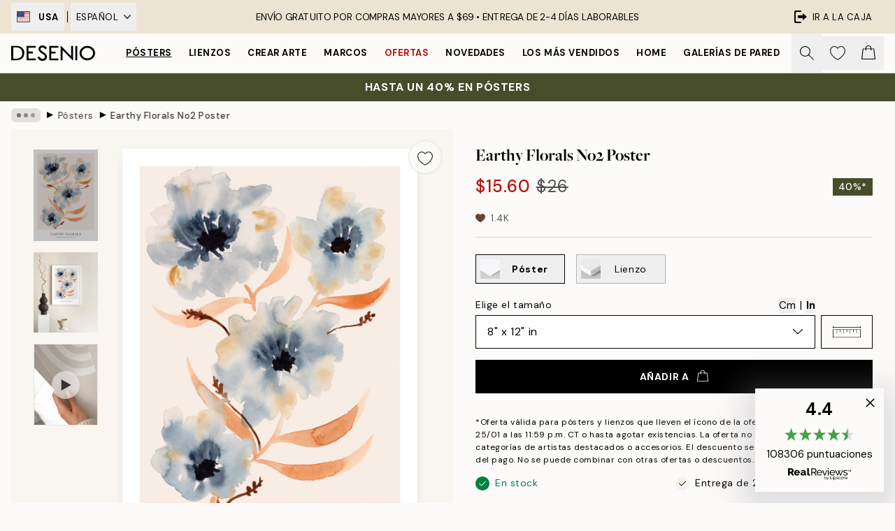

--- FILE ---
content_type: text/html; charset=utf-8
request_url: https://desenio.com/es-us/p/posters/earthy-florals-no2-poster/
body_size: 52527
content:
<!DOCTYPE html><html dir="ltr" lang="es"><head><title>Earthy Florals No2 Poster - Acuarela Floral | Desenio US</title><meta name="description" content="¡Compra pósters de moda y láminas online en Desenio! Tenemos una amplia oferta adecuada a la gran mayoría de casas y estilos de decoración."/><meta charSet="utf-8"/><meta name="viewport" content="initial-scale=1.0, width=device-width"/><link rel="canonical" href="https://desenio.com/es-us/p/posters/earthy-florals-no2-poster/"/><link rel="alternate" hrefLang="en-gb" href="https://desenio.co.uk/p/posters-prints/earthy-florals-no2-print/"/><link rel="alternate" hrefLang="da-dk" href="https://desenio.dk/p/plakater-og-posters/earthy-florals-no2-plakat/"/><link rel="alternate" hrefLang="de-de" href="https://desenio.de/p/poster/earthy-florals-no2-poster/"/><link rel="alternate" hrefLang="de-at" href="https://desenio.at/p/poster/earthy-florals-no2-poster/"/><link rel="alternate" hrefLang="sv-se" href="https://desenio.se/p/posters/earthy-florals-no2-poster/"/><link rel="alternate" hrefLang="it-it" href="https://desenio.it/p/poster/earthy-florals-no2-poster/"/><link rel="alternate" hrefLang="fi-fi" href="https://desenio.fi/p/julisteet-ja-printit/earthy-florals-no2-juliste/"/><link rel="alternate" hrefLang="fr-fr" href="https://desenio.fr/p/affiches/earthy-florals-no2-affiche/"/><link rel="alternate" hrefLang="nl-nl" href="https://desenio.nl/p/posters/earthy-florals-no2-poster/"/><link rel="alternate" hrefLang="no-no" href="https://desenio.no/p/posters-og-plakater/earthy-florals-no2-plakat/"/><link rel="alternate" hrefLang="en-ie" href="https://desenio.ie/p/posters-prints/earthy-florals-no2-print/"/><link rel="alternate" hrefLang="pl-pl" href="https://desenio.pl/p/plakaty/earthy-florals-no2-plakat/"/><link rel="alternate" hrefLang="en-hu" href="https://desenio.eu/p/prints/earthy-florals-no2-print/"/><link rel="alternate" hrefLang="es-es" href="https://desenio.es/p/posters/earthy-florals-no2-poster/"/><link rel="alternate" hrefLang="en-us" href="https://desenio.com/p/posters-prints/earthy-florals-no2-print/"/><link rel="alternate" hrefLang="en-ca" href="https://desenio.ca/p/posters-prints/earthy-florals-no2-print/"/><link rel="alternate" hrefLang="en-jp" href="https://desenio.jp/p/posters-prints/earthy-florals-no2-print/"/><link rel="alternate" hrefLang="ko-kr" href="https://desenio.kr/p/posters-prints/earthy-florals-no2/"/><link rel="alternate" hrefLang="en-au" href="https://desenio.com.au/p/posters-prints/earthy-florals-no2-print/"/><link rel="alternate" hrefLang="cs-cz" href="https://desenio.cz/p/plakaty/earthy-florals-no2-plakat/"/><link rel="alternate" hrefLang="el-gr" href="https://desenio.gr/p/poster/earthy-florals-no2-poster/"/><link rel="alternate" hrefLang="pt-pt" href="https://desenio.pt/p/posters/earthy-florals-no2-poster/"/><link rel="alternate" hrefLang="sk-sk" href="https://desenio.sk/p/plagaty/earthy-florals-no2-plagat/"/><link rel="alternate" hrefLang="de-ch" href="https://desenio.ch/de-ch/p/poster/earthy-florals-no2-poster/"/><link rel="alternate" hrefLang="fr-ch" href="https://desenio.ch/fr-ch/p/affiches/earthy-florals-no2-affiche/"/><link rel="alternate" hrefLang="it-ch" href="https://desenio.ch/it-ch/p/poster/earthy-florals-no2-poster/"/><link rel="alternate" hrefLang="de-be" href="https://desenio.be/de-be/p/poster/earthy-florals-no2-poster/"/><link rel="alternate" hrefLang="nl-be" href="https://desenio.be/nl-be/p/posters/earthy-florals-no2-poster/"/><link rel="alternate" hrefLang="fr-be" href="https://desenio.be/fr-be/p/affiches/earthy-florals-no2-affiche/"/><link rel="alternate" hrefLang="es-us" href="https://desenio.com/es-us/p/posters/earthy-florals-no2-poster/"/><link rel="alternate" hrefLang="fr-ca" href="https://desenio.ca/fr-ca/p/affiches/earthy-florals-no2-affiche/"/><link rel="alternate" hrefLang="x-default" href="https://desenio.com/p/posters-prints/earthy-florals-no2-print/"/><meta property="og:description" content="¡Compra pósters de moda y láminas online en Desenio! Tenemos una amplia oferta adecuada a la gran mayoría de casas y estilos de decoración."/><meta property="og:url" content="https://desenio.com/es-us/p/posters/earthy-florals-no2-poster/"/><meta property="og:site_name" content="Desenio"/><link rel="preload" href="/_next/static/media/logo.9c4c515a.svg" as="image" fetchpriority="high"/><link rel="preload" href="/_next/static/media/search.6ab51709.svg" as="image" fetchpriority="high"/><link rel="preload" href="/_next/static/media/heart-outline.390ce03b.svg" as="image" fetchpriority="high"/><link rel="preload" href="/_next/static/media/bag-outline.2ac31710.svg" as="image" fetchpriority="high"/><meta property="og:title" content="Earthy Florals No2 Poster"/><meta property="og:type" content="product"/><meta property="og:image" content="https://media.desenio.com/site_images/685c89ed67fd6077b6f2acfd_1681466481_17552-8.jpg"/><meta property="og:image" content="https://media.desenio.com/site_images/67f5923ae8ff84cc43038deb_1159322626_17552_display_image_DS.jpg"/><link rel="preload" as="image" imageSrcSet="https://media.desenio.com/site_images/685c89e88b7ca77dcb8ab062_1655942311_17552-4.jpg?auto=compress%2Cformat&amp;fit=max&amp;w=16 16w, https://media.desenio.com/site_images/685c89e88b7ca77dcb8ab062_1655942311_17552-4.jpg?auto=compress%2Cformat&amp;fit=max&amp;w=32 32w, https://media.desenio.com/site_images/685c89e88b7ca77dcb8ab062_1655942311_17552-4.jpg?auto=compress%2Cformat&amp;fit=max&amp;w=48 48w, https://media.desenio.com/site_images/685c89e88b7ca77dcb8ab062_1655942311_17552-4.jpg?auto=compress%2Cformat&amp;fit=max&amp;w=64 64w, https://media.desenio.com/site_images/685c89e88b7ca77dcb8ab062_1655942311_17552-4.jpg?auto=compress%2Cformat&amp;fit=max&amp;w=96 96w, https://media.desenio.com/site_images/685c89e88b7ca77dcb8ab062_1655942311_17552-4.jpg?auto=compress%2Cformat&amp;fit=max&amp;w=128 128w, https://media.desenio.com/site_images/685c89e88b7ca77dcb8ab062_1655942311_17552-4.jpg?auto=compress%2Cformat&amp;fit=max&amp;w=256 256w, https://media.desenio.com/site_images/685c89e88b7ca77dcb8ab062_1655942311_17552-4.jpg?auto=compress%2Cformat&amp;fit=max&amp;w=384 384w, https://media.desenio.com/site_images/685c89e88b7ca77dcb8ab062_1655942311_17552-4.jpg?auto=compress%2Cformat&amp;fit=max&amp;w=640 640w, https://media.desenio.com/site_images/685c89e88b7ca77dcb8ab062_1655942311_17552-4.jpg?auto=compress%2Cformat&amp;fit=max&amp;w=750 750w, https://media.desenio.com/site_images/685c89e88b7ca77dcb8ab062_1655942311_17552-4.jpg?auto=compress%2Cformat&amp;fit=max&amp;w=828 828w, https://media.desenio.com/site_images/685c89e88b7ca77dcb8ab062_1655942311_17552-4.jpg?auto=compress%2Cformat&amp;fit=max&amp;w=1080 1080w, https://media.desenio.com/site_images/685c89e88b7ca77dcb8ab062_1655942311_17552-4.jpg?auto=compress%2Cformat&amp;fit=max&amp;w=1200 1200w, https://media.desenio.com/site_images/685c89e88b7ca77dcb8ab062_1655942311_17552-4.jpg?auto=compress%2Cformat&amp;fit=max&amp;w=1920 1920w, https://media.desenio.com/site_images/685c89e88b7ca77dcb8ab062_1655942311_17552-4.jpg?auto=compress%2Cformat&amp;fit=max&amp;w=2048 2048w, https://media.desenio.com/site_images/685c89e88b7ca77dcb8ab062_1655942311_17552-4.jpg?auto=compress%2Cformat&amp;fit=max&amp;w=3840 3840w" imageSizes="100%" fetchpriority="high"/><meta name="next-head-count" content="49"/><link rel="shortcut icon" href="/favicon.ico" type="image/x-icon"/><link rel="mask-icon" href="/mask-icon.svg" color="black"/><link rel="apple-touch-icon" href="/touch-icon.png"/><meta name="theme-color" content="#eee" media="(prefers-color-scheme: light)"/><meta name="theme-color" content="#000" media="(prefers-color-scheme: dark)"/><meta name="theme-color" content="#eee"/><meta name="google" content="notranslate"/><link rel="preload" href="/_next/static/css/6d1d0b5db35f020f.css" as="style" crossorigin="anonymous"/><link rel="stylesheet" href="/_next/static/css/6d1d0b5db35f020f.css" crossorigin="anonymous" data-n-g=""/><link rel="preload" href="/_next/static/css/833f48369b64c52b.css" as="style" crossorigin="anonymous"/><link rel="stylesheet" href="/_next/static/css/833f48369b64c52b.css" crossorigin="anonymous" data-n-p=""/><noscript data-n-css=""></noscript><script defer="" crossorigin="anonymous" nomodule="" src="/_next/static/chunks/polyfills-42372ed130431b0a.js"></script><script defer="" src="/_next/static/chunks/5667.b29e61275f8108a4.js" crossorigin="anonymous"></script><script defer="" src="/_next/static/chunks/3444.baac915d921c3c13.js" crossorigin="anonymous"></script><script defer="" src="/_next/static/chunks/1899.af33a333efc43a50.js" crossorigin="anonymous"></script><script src="/_next/static/chunks/webpack-27beb21673fc6071.js" defer="" crossorigin="anonymous"></script><script src="/_next/static/chunks/framework-2e93983b0e889e06.js" defer="" crossorigin="anonymous"></script><script src="/_next/static/chunks/main-b0a0f65d9ac069d8.js" defer="" crossorigin="anonymous"></script><script src="/_next/static/chunks/pages/_app-9f1c28828f271eb5.js" defer="" crossorigin="anonymous"></script><script src="/_next/static/chunks/6577-29b08a669c31dea3.js" defer="" crossorigin="anonymous"></script><script src="/_next/static/chunks/9111-627649a45d346422.js" defer="" crossorigin="anonymous"></script><script src="/_next/static/chunks/2120-aafe4bba91c54a60.js" defer="" crossorigin="anonymous"></script><script src="/_next/static/chunks/9107-c3148b6ff11f9806.js" defer="" crossorigin="anonymous"></script><script src="/_next/static/chunks/7765-30918bd330e8bf56.js" defer="" crossorigin="anonymous"></script><script src="/_next/static/chunks/6411-7332d398cfbc49fa.js" defer="" crossorigin="anonymous"></script><script src="/_next/static/chunks/4477-5e95b94d74f78e74.js" defer="" crossorigin="anonymous"></script><script src="/_next/static/chunks/pages/p/%5B...slug%5D-da5a7617b01d16b8.js" defer="" crossorigin="anonymous"></script><script src="/_next/static/iB9oUelTc7SmgNHHbOq_5/_buildManifest.js" defer="" crossorigin="anonymous"></script><script src="/_next/static/iB9oUelTc7SmgNHHbOq_5/_ssgManifest.js" defer="" crossorigin="anonymous"></script></head><body class="notranslate" lang="es"><noscript><iframe title="Google Tag Manager" src="https://www.googletagmanager.com/ns.html?id=GTM-PMNSHMZ" height="0" width="0" style="display:none;visibility:hidden"></iframe></noscript><div id="__loading-indicator"></div><div id="__next"><script>history.scrollRestoration = "manual"</script><div id="app" data-project="DS" class="__variable_6e5d6a __variable_0d9ce4 font-body flex min-h-full flex-col"><a href="#main" class="visually-hidden">Skip to main content.</a><aside id="status" class="relative z-40 h-8 bg-brand-cream px-4 w-content:h-12 z-40"><noscript class="flex-center absolute left-0 top-0 z-max flex h-full w-full bg-urgent text-tiny font-medium text-white w-content:text-sm">¡Habilite JavaScript para comenzar a comprar!</noscript><div class="relative m-auto flex h-full max-w-header items-center justify-between"><div class="relative hidden h-full w-48 items-center py-1 w-content:flex ltr:-left-2 rtl:-right-2"><button class="flex h-full items-center px-2 text-xs font-bold uppercase hover:bg-brand-500 hover:bg-opacity-10" title="Change country. The current country is: United States"><div class="relative me-3 border border-brand-900" style="min-height:15.4px;min-width:19px"><img alt="United States flag icon" aria-hidden="true" loading="lazy" width="640" height="480" decoding="async" data-nimg="1" class="absolute h-full w-full object-cover" style="color:transparent" src="/_next/static/media/us.99e04236.svg"/></div><span title="United States">USA</span></button><div role="separator" aria-orientation="vertical" class="relative mx-1 !h-4 bg-black h-full" style="width:1px"></div><div class="relative h-full"><button class="flex h-full items-center px-2 text-xs uppercase text-black hover:bg-brand-500 hover:bg-opacity-10" title="Change language. The current language is: Español">Español<img alt="Down arrow icon" aria-hidden="true" loading="lazy" width="10" height="6" decoding="async" data-nimg="1" class="ms-2 opacity-75" style="color:transparent" src="/_next/static/media/arrow-down.92f2b5e4.svg"/></button></div></div><span></span><div role="region" aria-label="Announcements" class="w-full h-full flex-1 relative"><ul class="flex w-full flex-center h-full"><li aria-posinset="1" aria-setsize="1" class="transition-opacity absolute w-full overflow-hidden flex flex-center opacity-100" style="transition-duration:500ms"><p class="truncate w-content:scale-90">ENVÍO GRATUITO POR COMPRAS MAYORES A $69 •    ENTREGA DE 2-4 DÍAS LABORABLES</p></li></ul></div><a href="https://es-checkout.desenio.com/checkout/" class="hidden h-full w-48 justify-end py-1 w-content:flex"><div class="relative flex items-center px-4 text-xs uppercase hover:bg-brand-ivory-900 hover:bg-opacity-10 ltr:-right-4 rtl:-left-4"><img alt="Checkout icon" aria-hidden="true" loading="lazy" width="18" height="18" decoding="async" data-nimg="1" class="rtl-mirror me-2" style="color:transparent" src="/_next/static/media/exit.97f80cf2.svg"/>Ir a la caja</div></a></div></aside><header role="banner" class="sticky top-0 z-30 border-b border-brand-500/50 bg-brand-white px-2 w-content:px-4" aria-label="Main navigation"><nav class="m-auto flex h-14 max-w-header" role="navigation"><div class="flex flex-1 w-content:hidden"></div><div class="flex min-w-fit items-center justify-center w-content:me-8 w-content:justify-start"><a class="flex items-center transition-opacity duration-300 active:hover:opacity-60 active:hover:transition-none active:hover:delay-0 opacity-100 w-content:delay-600" href="https://desenio.com/es-us/"><img alt="Desenio Logo" fetchpriority="high" width="581" height="116" decoding="async" data-nimg="1" style="color:transparent;height:22.8px;width:120px" src="/_next/static/media/logo.9c4c515a.svg"/></a></div><section id="synapse-popover-group-Rr7b6" aria-label="Site Navigation" class="hide-scrollbar hidden h-full overflow-x-scroll transition-opacity w-content:flex opacity-100 w-content:delay-600"><div class="menu-test-desktop-variant static border-b border-transparent hover:border-black"><a class="popover-button flex-center flex flex-center flex h-full w-full text-nowrap flex items-center justify-center h-full px-3 text-xs font-bold uppercase font-body underline" id="synapse-popover-R6r7b6-button" aria-expanded="false" href="https://desenio.com/es-us/posters/">Pósters</a></div><div class="menu-test-desktop-variant static border-b border-transparent hover:border-black"><a class="popover-button flex-center flex flex-center flex h-full w-full text-nowrap flex items-center justify-center h-full px-3 text-xs font-bold uppercase font-body" id="synapse-popover-Rar7b6-button" aria-expanded="false" href="https://desenio.com/es-us/lienzos/">Lienzos</a></div><div class="menu-test-desktop-variant static border-b border-transparent hover:border-black"><a class="popover-button flex-center flex flex-center flex h-full w-full text-nowrap flex items-center justify-center h-full px-3 text-xs font-bold uppercase font-body" id="synapse-popover-Rer7b6-button" aria-expanded="false" href="https://desenio.com/es-us/posters/crear-arte/">Crear Arte</a></div><div class="menu-test-desktop-variant static border-b border-transparent hover:border-black"><a class="popover-button flex-center flex flex-center flex h-full w-full text-nowrap flex items-center justify-center h-full px-3 text-xs font-bold uppercase font-body" id="synapse-popover-Rir7b6-button" aria-expanded="false" href="https://desenio.com/es-us/marcos/">Marcos</a></div><div class="menu-test-desktop-variant static border-b border-transparent hover:border-black"><a class="popover-button flex-center flex flex-center flex h-full w-full text-nowrap flex items-center justify-center h-full px-3 text-xs font-bold uppercase font-body text-urgent" id="synapse-popover-Rmr7b6-button" aria-expanded="false" href="https://desenio.com/es-us/rebajas/">Ofertas</a></div><div class="menu-test-desktop-variant static border-b border-transparent hover:border-black"><a class="popover-button flex-center flex flex-center flex h-full w-full text-nowrap flex items-center justify-center h-full px-3 text-xs font-bold uppercase font-body" id="synapse-popover-Rqr7b6-button" aria-expanded="false" href="https://desenio.com/es-us/novedades/">Novedades</a></div><div class="menu-test-desktop-variant static border-b border-transparent hover:border-black"><a class="popover-button flex-center flex flex-center flex h-full w-full text-nowrap flex items-center justify-center h-full px-3 text-xs font-bold uppercase font-body" id="synapse-popover-Rur7b6-button" aria-expanded="false" href="https://desenio.com/es-us/posters/mas-vendidos/">Los más vendidos</a></div><div class="menu-test-desktop-variant static border-b border-transparent hover:border-black"><a class="popover-button flex-center flex flex-center flex h-full w-full text-nowrap flex items-center justify-center h-full px-3 text-xs font-bold uppercase font-body" id="synapse-popover-R12r7b6-button" aria-expanded="false" href="https://desenio.com/es-us/home/">Home</a></div><div class="menu-test-desktop-variant static border-b border-transparent hover:border-black"><a class="popover-button flex-center flex flex-center flex h-full w-full text-nowrap flex items-center justify-center h-full px-3 text-xs font-bold uppercase font-body" id="synapse-popover-R16r7b6-button" aria-expanded="false" href="https://desenio.com/es-us/galerias-de-pared/">Galerías de pared</a></div><div class="menu-test-desktop-variant static border-b border-transparent hover:border-black"><a class="popover-button flex-center flex flex-center flex h-full w-full text-nowrap flex items-center justify-center h-full px-3 text-xs font-bold uppercase font-body" id="synapse-popover-R1ar7b6-button" aria-expanded="false" href="https://desenio.com/es-us/desenio-b2b/">B2B</a></div></section><div class="flex flex-1"><div class="ms-auto flex items-center transition-opacity duration-300 opacity-100 delay-600"><div class="relative flex h-full items-center"><button class="group hidden h-full w-11 items-center justify-center transition-opacity duration-300 w-content:flex opacity-100 w-content:delay-600" aria-label="Buscar"><img alt="Search icon" aria-hidden="true" fetchpriority="high" width="20" height="20" decoding="async" data-nimg="1" class="duration-150 xl:group-hover:opacity-75" style="color:transparent" src="/_next/static/media/search.6ab51709.svg"/></button><div class="relative flex h-full items-center" id="synapse-icons-end-R1b7b6-shopping-menu-wrapper"><button class="flex items-center justify-center relative w-11 h-12 animate" tabindex="0" aria-expanded="false" aria-controls="shopping-menu-container__wishlist" aria-label="Show products in Wishlist"><img alt="Icon ends icon" aria-hidden="true" fetchpriority="high" width="144" height="132" decoding="async" data-nimg="1" style="color:transparent;width:22px;height:20px" src="/_next/static/media/heart-outline.390ce03b.svg"/></button><button class="flex items-center justify-center relative w-11 h-12" tabindex="0" aria-expanded="false" aria-controls="shopping-menu-container__cart" aria-label="Show products in Cart"><img alt="Empty cart icon" aria-hidden="true" fetchpriority="high" width="121" height="140" decoding="async" data-nimg="1" style="color:transparent;width:20px;height:20px;position:relative;top:-1px" src="/_next/static/media/bag-outline.2ac31710.svg"/></button></div></div></div></div></nav></header><a href="https://desenio.com/es-us/promotion/rebajas/"><aside aria-labelledby="synapse-promotional-banner-Rc7b6-title" class="flex flex-col flex-center py-2 px-4 z-20 text-center group" style="background:#474c2b;color:#fff"><div class="max-w-header relative w-full"><div class="flex flex-col px-8"><span id="synapse-promotional-banner-Rc7b6-title" class="uppercase font-bold text-md">Hasta un 40% en pósters</span></div></div></aside></a><span></span><main id="main" class="flex-1"><script type="application/ld+json">{
        "@context": "http://schema.org/",
        "@type": "Product",
        "name": "Earthy Florals No2 Poster",
        "description": "Ilustración en acuarela de flores en gris y naranja con detalles oscuros sobre un fondo beige y un texto debajo en negro. Hermoso y moderno póster perfecto para combinar con Earthy florals No1.",
        "sku": "17552",
        "image": "https://media.desenio.com/site_images/685c89ed67fd6077b6f2acfd_1681466481_17552-8.jpg",
        "url": "https://desenio.com/es-us/posters/earthy-florals-no2-poster/",
        "brand": {
          "@type": "Brand",
          "name": "Desenio"
        },
        "offers": [
          {
              "@type": "Offer",
              "sku": "17552-4",
              "name": "Earthy Florals No2 Poster 21x30 cm",
              "url": "https://desenio.com/es-us/posters/earthy-florals-no2-poster/",
              "priceSpecification": [{"@type":"UnitPriceSpecification","price":15.6,"priceCurrency":"USD"},{"@type":"UnitPriceSpecification","priceType":"https://schema.org/StrikethroughPrice","price":26,"priceCurrency":"USD"}],
              "itemCondition": "http://schema.org/NewCondition",
              "availability": "http://schema.org/InStock"
              },{
              "@type": "Offer",
              "sku": "17552-5",
              "name": "Earthy Florals No2 Poster 30x40 cm",
              "url": "https://desenio.com/es-us/posters/earthy-florals-no2-poster/",
              "priceSpecification": [{"@type":"UnitPriceSpecification","price":23.97,"priceCurrency":"USD"},{"@type":"UnitPriceSpecification","priceType":"https://schema.org/StrikethroughPrice","price":39.95,"priceCurrency":"USD"}],
              "itemCondition": "http://schema.org/NewCondition",
              "availability": "http://schema.org/InStock"
              },{
              "@type": "Offer",
              "sku": "17552-8",
              "name": "Earthy Florals No2 Poster 50x70 cm",
              "url": "https://desenio.com/es-us/posters/earthy-florals-no2-poster/",
              "priceSpecification": [{"@type":"UnitPriceSpecification","price":39.27,"priceCurrency":"USD"},{"@type":"UnitPriceSpecification","priceType":"https://schema.org/StrikethroughPrice","price":65.45,"priceCurrency":"USD"}],
              "itemCondition": "http://schema.org/NewCondition",
              "availability": "http://schema.org/InStock"
              }
        ]
      }</script><div class="relative mx-auto mb-12 bg-brand-ivory-300/50 lg:bg-transparent lg:px-4"><div class="mx-auto max-w-header"><nav id="breadcrumbs" class="flex items-center w-full overflow-x-auto hide-scrollbar mask-x-scroll py-2 px-4 lg:-mx-4" aria-label="Breadcrumb" data-ph="breadcrumbs"><div class="sticky start-0 z-10 flex items-center transition-opacity duration-150 shrink-0 opacity-100 delay-150"><div role="presentation" class="flex flex-center h-5 px-2 bg-black/10 rounded-md me-2"><div class="rounded-full bg-black me-1 last:me-0" style="height:6px;width:6px;opacity:calc(0.5 - 0 * 0.1)"></div><div class="rounded-full bg-black me-1 last:me-0" style="height:6px;width:6px;opacity:calc(0.5 - 1 * 0.1)"></div><div class="rounded-full bg-black me-1 last:me-0" style="height:6px;width:6px;opacity:calc(0.5 - 2 * 0.1)"></div></div><div role="separator" aria-orientation="vertical" class="relative font-bold -top-px text-md start-px rtl-mirror">▸</div></div><ol class="flex flex-nowrap ps-1 ms-2" style="transform:translate3d(0px, 0px, 0px)"><li class="flex flex-nowrap mx-1 transition-opacity group duration-300 ltr:first:-ml-3 rtl:first:-mr-3 opacity-0 pointer-events-none"><a class="flex items-center me-2 group-last:me-0 whitespace-nowrap hover:underline truncate text-black/80 text-xs" tabindex="0" style="max-width:15rem" href="https://desenio.com/es-us/">Desenio</a><div role="separator" aria-orientation="vertical" class="relative font-bold -top-px text-md start-px rtl-mirror">▸</div></li><li class="flex flex-nowrap mx-1 transition-opacity group duration-300 ltr:first:-ml-3 rtl:first:-mr-3 opacity-100"><a class="flex items-center me-2 group-last:me-0 whitespace-nowrap hover:underline truncate text-black/80 text-xs" tabindex="0" style="max-width:15rem" href="https://desenio.com/es-us/posters/">Pósters</a><div role="separator" aria-orientation="vertical" class="relative font-bold -top-px text-md start-px rtl-mirror">▸</div></li><li class="flex flex-nowrap mx-1 transition-opacity group duration-300 ltr:first:-ml-3 rtl:first:-mr-3 opacity-100"><a class="flex items-center me-2 group-last:me-0 whitespace-nowrap hover:underline truncate font-medium pe-3 text-black/80 text-xs" aria-current="page" tabindex="0" style="max-width:15rem" href="https://desenio.com/es-us/p/posters/earthy-florals-no2-poster/">Earthy Florals No2 Poster</a></li></ol></nav></div><div class="relative z-20 m-auto flex h-full max-w-header flex-col items-start lg:flex-row"><div class="h-full w-full min-w-[50%] lg:sticky lg:top-[64px] lg:w-1/2 xl:w-full"><div class="relative hidden h-full bg-brand-ivory-300/50 px-2 py-5 lg:mx-4 lg:ms-0 lg:flex xl:px-8" aria-label="Product images"><div class="absolute right-4 top-0 h-full py-4 xl:right-4"><div class="sticky z-20" style="top:16px"><div class="z-10 me-4 lg:me-0"><button class="flex-center bg-blur group m-auto flex h-12 min-w-[48px] max-w-[48px] flex-1 rounded-full border border-brand-ivory-500 bg-brand-white/80 text-md shadow-sm" aria-label="Remove this product from wishlist"><div class="relative top-0.5 h-5 shrink-0 scale-100 transition duration-300 group-active:scale-90 group-active:duration-0"><img alt="" aria-hidden="true" loading="lazy" width="22" height="20" decoding="async" data-nimg="1" style="color:transparent" src="/_next/static/media/heart-outline.390ce03b.svg"/></div></button></div></div></div><div class="hide-scrollbar me-3 hidden w-24 flex-col overflow-y-auto pe-1 transition-opacity duration-300 ease-in-out xl:py-2 2xl:w-32 xl:flex opacity-0 mask-y-scroll" style="max-height:0"><div class="h-px"></div><button class="relative mb-4 h-0 w-full bg-white last:mb-0" disabled="" aria-label="Show image 1" aria-controls="synapse-product-photoswipe-thumbnail-slider-R9ip9b6-container" aria-owns="synapse-product-photoswipe-thumbnail-slider-R9ip9b6-slide-0" aria-current="true" style="padding-bottom:142.85000000000002%"><img alt="Póster acuarela botánico con flores abstractas en azul grisáceo, naranja y beige." loading="lazy" decoding="async" data-nimg="fill" style="position:absolute;height:100%;width:100%;left:0;top:0;right:0;bottom:0;color:transparent;max-width:100%;background-size:cover;background-position:50% 50%;background-repeat:no-repeat;background-image:url(&quot;data:image/svg+xml;charset=utf-8,%3Csvg xmlns=&#x27;http://www.w3.org/2000/svg&#x27; %3E%3Cfilter id=&#x27;b&#x27; color-interpolation-filters=&#x27;sRGB&#x27;%3E%3CfeGaussianBlur stdDeviation=&#x27;20&#x27;/%3E%3CfeColorMatrix values=&#x27;1 0 0 0 0 0 1 0 0 0 0 0 1 0 0 0 0 0 100 -1&#x27; result=&#x27;s&#x27;/%3E%3CfeFlood x=&#x27;0&#x27; y=&#x27;0&#x27; width=&#x27;100%25&#x27; height=&#x27;100%25&#x27;/%3E%3CfeComposite operator=&#x27;out&#x27; in=&#x27;s&#x27;/%3E%3CfeComposite in2=&#x27;SourceGraphic&#x27;/%3E%3CfeGaussianBlur stdDeviation=&#x27;20&#x27;/%3E%3C/filter%3E%3Cimage width=&#x27;100%25&#x27; height=&#x27;100%25&#x27; x=&#x27;0&#x27; y=&#x27;0&#x27; preserveAspectRatio=&#x27;none&#x27; style=&#x27;filter: url(%23b);&#x27; href=&#x27;[data-uri]&#x27;/%3E%3C/svg%3E&quot;)" sizes="100%" srcSet="https://media.desenio.com/site_images/685c89e88b7ca77dcb8ab062_1655942311_17552-4.jpg?auto=compress%2Cformat&amp;fit=max&amp;w=16 16w, https://media.desenio.com/site_images/685c89e88b7ca77dcb8ab062_1655942311_17552-4.jpg?auto=compress%2Cformat&amp;fit=max&amp;w=32 32w, https://media.desenio.com/site_images/685c89e88b7ca77dcb8ab062_1655942311_17552-4.jpg?auto=compress%2Cformat&amp;fit=max&amp;w=48 48w, https://media.desenio.com/site_images/685c89e88b7ca77dcb8ab062_1655942311_17552-4.jpg?auto=compress%2Cformat&amp;fit=max&amp;w=64 64w, https://media.desenio.com/site_images/685c89e88b7ca77dcb8ab062_1655942311_17552-4.jpg?auto=compress%2Cformat&amp;fit=max&amp;w=96 96w, https://media.desenio.com/site_images/685c89e88b7ca77dcb8ab062_1655942311_17552-4.jpg?auto=compress%2Cformat&amp;fit=max&amp;w=128 128w, https://media.desenio.com/site_images/685c89e88b7ca77dcb8ab062_1655942311_17552-4.jpg?auto=compress%2Cformat&amp;fit=max&amp;w=256 256w, https://media.desenio.com/site_images/685c89e88b7ca77dcb8ab062_1655942311_17552-4.jpg?auto=compress%2Cformat&amp;fit=max&amp;w=384 384w, https://media.desenio.com/site_images/685c89e88b7ca77dcb8ab062_1655942311_17552-4.jpg?auto=compress%2Cformat&amp;fit=max&amp;w=640 640w, https://media.desenio.com/site_images/685c89e88b7ca77dcb8ab062_1655942311_17552-4.jpg?auto=compress%2Cformat&amp;fit=max&amp;w=750 750w, https://media.desenio.com/site_images/685c89e88b7ca77dcb8ab062_1655942311_17552-4.jpg?auto=compress%2Cformat&amp;fit=max&amp;w=828 828w, https://media.desenio.com/site_images/685c89e88b7ca77dcb8ab062_1655942311_17552-4.jpg?auto=compress%2Cformat&amp;fit=max&amp;w=1080 1080w, https://media.desenio.com/site_images/685c89e88b7ca77dcb8ab062_1655942311_17552-4.jpg?auto=compress%2Cformat&amp;fit=max&amp;w=1200 1200w, https://media.desenio.com/site_images/685c89e88b7ca77dcb8ab062_1655942311_17552-4.jpg?auto=compress%2Cformat&amp;fit=max&amp;w=1920 1920w, https://media.desenio.com/site_images/685c89e88b7ca77dcb8ab062_1655942311_17552-4.jpg?auto=compress%2Cformat&amp;fit=max&amp;w=2048 2048w, https://media.desenio.com/site_images/685c89e88b7ca77dcb8ab062_1655942311_17552-4.jpg?auto=compress%2Cformat&amp;fit=max&amp;w=3840 3840w" src="https://media.desenio.com/site_images/685c89e88b7ca77dcb8ab062_1655942311_17552-4.jpg?auto=compress%2Cformat&amp;fit=max&amp;w=3840"/><div class="absolute left-0 top-0 h-full w-full bg-black transition-opacity duration-150 opacity-25"></div></button><button class="relative mb-4 h-0 w-full bg-white last:mb-0" aria-label="Show image 2" aria-controls="synapse-product-photoswipe-thumbnail-slider-R9ip9b6-container" aria-owns="synapse-product-photoswipe-thumbnail-slider-R9ip9b6-slide-1" aria-current="false" style="padding-bottom:125%"><img alt="Póster de acuarela floral con flores azules y hojas anaranjadas, colgado en una pared clara sobre jarrones decorativos." loading="lazy" decoding="async" data-nimg="fill" style="position:absolute;height:100%;width:100%;left:0;top:0;right:0;bottom:0;color:transparent;max-width:100%;background-size:cover;background-position:50% 50%;background-repeat:no-repeat;background-image:url(&quot;data:image/svg+xml;charset=utf-8,%3Csvg xmlns=&#x27;http://www.w3.org/2000/svg&#x27; %3E%3Cfilter id=&#x27;b&#x27; color-interpolation-filters=&#x27;sRGB&#x27;%3E%3CfeGaussianBlur stdDeviation=&#x27;20&#x27;/%3E%3CfeColorMatrix values=&#x27;1 0 0 0 0 0 1 0 0 0 0 0 1 0 0 0 0 0 100 -1&#x27; result=&#x27;s&#x27;/%3E%3CfeFlood x=&#x27;0&#x27; y=&#x27;0&#x27; width=&#x27;100%25&#x27; height=&#x27;100%25&#x27;/%3E%3CfeComposite operator=&#x27;out&#x27; in=&#x27;s&#x27;/%3E%3CfeComposite in2=&#x27;SourceGraphic&#x27;/%3E%3CfeGaussianBlur stdDeviation=&#x27;20&#x27;/%3E%3C/filter%3E%3Cimage width=&#x27;100%25&#x27; height=&#x27;100%25&#x27; x=&#x27;0&#x27; y=&#x27;0&#x27; preserveAspectRatio=&#x27;none&#x27; style=&#x27;filter: url(%23b);&#x27; href=&#x27;[data-uri]&#x27;/%3E%3C/svg%3E&quot;)" sizes="100%" srcSet="https://media.desenio.com/site_images/67f5923ae8ff84cc43038deb_1159322626_17552_display_image_DS.jpg?auto=compress%2Cformat&amp;fit=max&amp;w=16 16w, https://media.desenio.com/site_images/67f5923ae8ff84cc43038deb_1159322626_17552_display_image_DS.jpg?auto=compress%2Cformat&amp;fit=max&amp;w=32 32w, https://media.desenio.com/site_images/67f5923ae8ff84cc43038deb_1159322626_17552_display_image_DS.jpg?auto=compress%2Cformat&amp;fit=max&amp;w=48 48w, https://media.desenio.com/site_images/67f5923ae8ff84cc43038deb_1159322626_17552_display_image_DS.jpg?auto=compress%2Cformat&amp;fit=max&amp;w=64 64w, https://media.desenio.com/site_images/67f5923ae8ff84cc43038deb_1159322626_17552_display_image_DS.jpg?auto=compress%2Cformat&amp;fit=max&amp;w=96 96w, https://media.desenio.com/site_images/67f5923ae8ff84cc43038deb_1159322626_17552_display_image_DS.jpg?auto=compress%2Cformat&amp;fit=max&amp;w=128 128w, https://media.desenio.com/site_images/67f5923ae8ff84cc43038deb_1159322626_17552_display_image_DS.jpg?auto=compress%2Cformat&amp;fit=max&amp;w=256 256w, https://media.desenio.com/site_images/67f5923ae8ff84cc43038deb_1159322626_17552_display_image_DS.jpg?auto=compress%2Cformat&amp;fit=max&amp;w=384 384w, https://media.desenio.com/site_images/67f5923ae8ff84cc43038deb_1159322626_17552_display_image_DS.jpg?auto=compress%2Cformat&amp;fit=max&amp;w=640 640w, https://media.desenio.com/site_images/67f5923ae8ff84cc43038deb_1159322626_17552_display_image_DS.jpg?auto=compress%2Cformat&amp;fit=max&amp;w=750 750w, https://media.desenio.com/site_images/67f5923ae8ff84cc43038deb_1159322626_17552_display_image_DS.jpg?auto=compress%2Cformat&amp;fit=max&amp;w=828 828w, https://media.desenio.com/site_images/67f5923ae8ff84cc43038deb_1159322626_17552_display_image_DS.jpg?auto=compress%2Cformat&amp;fit=max&amp;w=1080 1080w, https://media.desenio.com/site_images/67f5923ae8ff84cc43038deb_1159322626_17552_display_image_DS.jpg?auto=compress%2Cformat&amp;fit=max&amp;w=1200 1200w, https://media.desenio.com/site_images/67f5923ae8ff84cc43038deb_1159322626_17552_display_image_DS.jpg?auto=compress%2Cformat&amp;fit=max&amp;w=1920 1920w, https://media.desenio.com/site_images/67f5923ae8ff84cc43038deb_1159322626_17552_display_image_DS.jpg?auto=compress%2Cformat&amp;fit=max&amp;w=2048 2048w, https://media.desenio.com/site_images/67f5923ae8ff84cc43038deb_1159322626_17552_display_image_DS.jpg?auto=compress%2Cformat&amp;fit=max&amp;w=3840 3840w" src="https://media.desenio.com/site_images/67f5923ae8ff84cc43038deb_1159322626_17552_display_image_DS.jpg?auto=compress%2Cformat&amp;fit=max&amp;w=3840"/><div class="absolute left-0 top-0 h-full w-full bg-black transition-opacity duration-150 opacity-0"></div></button><button class="relative mb-4 h-0 w-full border last:mb-0" aria-label="Show video 1" aria-controls="synapse-product-photoswipe-thumbnail-slider-R9ip9b6-container" aria-owns="synapse-product-photoswipe-thumbnail-slider-R9ip9b6-video-slide-0" aria-current="false" style="padding-bottom:125%"><img alt="Video thumbnail" loading="lazy" width="600" height="750" decoding="async" data-nimg="1" class="absolute h-full w-full object-cover" style="color:transparent" srcSet="/_next/image/?url=%2F_next%2Fstatic%2Fmedia%2Fvideo-thumbnail-poster.7a42f419.jpg&amp;w=640&amp;q=75 1x, /_next/image/?url=%2F_next%2Fstatic%2Fmedia%2Fvideo-thumbnail-poster.7a42f419.jpg&amp;w=1200&amp;q=75 2x" src="/_next/image/?url=%2F_next%2Fstatic%2Fmedia%2Fvideo-thumbnail-poster.7a42f419.jpg&amp;w=1200&amp;q=75"/><div class="bg-blur absolute overflow-hidden rounded-full bg-white/50 shadow-lg transition duration-300 ease-out" style="height:40px;width:40px;top:50%;left:50%;transform:translate(-50%, -50%)"><div class="flex-center absolute flex h-full w-full" style="transform:scale(.4)"><img alt="Play" loading="lazy" width="500" height="500" decoding="async" data-nimg="1" class="opacity-75" style="color:transparent;object-fit:contain" src="/_next/static/media/play.64f8cf1a.svg"/></div></div><div class="absolute left-0 top-0 h-full w-full bg-black transition-opacity duration-150 opacity-0"></div></button><div class="h-px"></div></div><div id="synapse-product-photoswipe-thumbnail-slider-R9ip9b6-container" class="w-full flex-1 overflow-hidden"><section aria-label="Product images" class="flex flex-col justify-center"><h2 class="w-full px-4 mb-2 text-center h3 visually-hidden">Product images</h2><div class="flex w-full items-center"><button class="flex flex-center group z-10 xl:hidden opacity-0" aria-hidden="true" style="min-height:2rem;min-width:2rem" aria-label="Previous - Slide" aria-controls="synapse-slider-R6pip9b6"><img alt="Left arrow icon" aria-hidden="true" loading="lazy" width="15" height="15" decoding="async" data-nimg="1" class="transition-opacity duration-300 rtl-mirror group-disabled:opacity-25" style="color:transparent;height:15px;width:15px" src="/_next/static/media/arrow-left-thin.12bd2c75.svg"/></button><ul id="synapse-slider-R6pip9b6" class="flex-1 grid hide-scrollbar no-highlight overscroll-x-contain transition-opacity drag-safe-area duration-300 justify-center overflow-x-auto opacity-0 pointer-events-none" style="gap:16px;grid-auto-flow:column;scroll-padding:0;grid-auto-columns:calc(100% - 0px - 0px)"><li id="synapse-slider-R6pip9b6-slide-1" class="scroll-snap-start flex flex-center" role="tabpanel"><div class="flex flex-1 h-full relative flex-center min-w-0"><a id="synapse-product-photoswipe-thumbnail-slider-R9ip9b6-slide-0" class="flex relative flex-center w-full h-full mx-1 p-2 overflow-hidden lg:max-h-screen lg:min-h-[545px!important] xl:min-h-[600px!important] max-w-[320px] md:max-w-[438px] lg:max-w-[981px] min-w-[160px] lg:min-w-[390px] xl:min-w-[438px] pb-3 md:pb-5" style="width:calc(70.00350017500875vh - 0px)" href="https://media.desenio.com/site_images/685c89e88b7ca77dcb8ab062_1655942311_17552-4.jpg" data-pswp-width="2000" data-pswp-height="2857" rel="noreferrer" target="_blank" data-photoswipe-item="true"><div class="relative h-0 w-full" style="padding-bottom:142.85000000000002%"><div class="absolute h-full w-full bg-white object-contain shadow-md md:shadow-lg"><img alt="Póster acuarela botánico con flores abstractas en azul grisáceo, naranja y beige." fetchpriority="high" decoding="async" data-nimg="fill" class="z-10" style="position:absolute;height:100%;width:100%;left:0;top:0;right:0;bottom:0;color:transparent;max-width:100%;background-size:cover;background-position:50% 50%;background-repeat:no-repeat;background-image:url(&quot;data:image/svg+xml;charset=utf-8,%3Csvg xmlns=&#x27;http://www.w3.org/2000/svg&#x27; %3E%3Cfilter id=&#x27;b&#x27; color-interpolation-filters=&#x27;sRGB&#x27;%3E%3CfeGaussianBlur stdDeviation=&#x27;20&#x27;/%3E%3CfeColorMatrix values=&#x27;1 0 0 0 0 0 1 0 0 0 0 0 1 0 0 0 0 0 100 -1&#x27; result=&#x27;s&#x27;/%3E%3CfeFlood x=&#x27;0&#x27; y=&#x27;0&#x27; width=&#x27;100%25&#x27; height=&#x27;100%25&#x27;/%3E%3CfeComposite operator=&#x27;out&#x27; in=&#x27;s&#x27;/%3E%3CfeComposite in2=&#x27;SourceGraphic&#x27;/%3E%3CfeGaussianBlur stdDeviation=&#x27;20&#x27;/%3E%3C/filter%3E%3Cimage width=&#x27;100%25&#x27; height=&#x27;100%25&#x27; x=&#x27;0&#x27; y=&#x27;0&#x27; preserveAspectRatio=&#x27;none&#x27; style=&#x27;filter: url(%23b);&#x27; href=&#x27;[data-uri]&#x27;/%3E%3C/svg%3E&quot;)" sizes="100%" srcSet="https://media.desenio.com/site_images/685c89e88b7ca77dcb8ab062_1655942311_17552-4.jpg?auto=compress%2Cformat&amp;fit=max&amp;w=16 16w, https://media.desenio.com/site_images/685c89e88b7ca77dcb8ab062_1655942311_17552-4.jpg?auto=compress%2Cformat&amp;fit=max&amp;w=32 32w, https://media.desenio.com/site_images/685c89e88b7ca77dcb8ab062_1655942311_17552-4.jpg?auto=compress%2Cformat&amp;fit=max&amp;w=48 48w, https://media.desenio.com/site_images/685c89e88b7ca77dcb8ab062_1655942311_17552-4.jpg?auto=compress%2Cformat&amp;fit=max&amp;w=64 64w, https://media.desenio.com/site_images/685c89e88b7ca77dcb8ab062_1655942311_17552-4.jpg?auto=compress%2Cformat&amp;fit=max&amp;w=96 96w, https://media.desenio.com/site_images/685c89e88b7ca77dcb8ab062_1655942311_17552-4.jpg?auto=compress%2Cformat&amp;fit=max&amp;w=128 128w, https://media.desenio.com/site_images/685c89e88b7ca77dcb8ab062_1655942311_17552-4.jpg?auto=compress%2Cformat&amp;fit=max&amp;w=256 256w, https://media.desenio.com/site_images/685c89e88b7ca77dcb8ab062_1655942311_17552-4.jpg?auto=compress%2Cformat&amp;fit=max&amp;w=384 384w, https://media.desenio.com/site_images/685c89e88b7ca77dcb8ab062_1655942311_17552-4.jpg?auto=compress%2Cformat&amp;fit=max&amp;w=640 640w, https://media.desenio.com/site_images/685c89e88b7ca77dcb8ab062_1655942311_17552-4.jpg?auto=compress%2Cformat&amp;fit=max&amp;w=750 750w, https://media.desenio.com/site_images/685c89e88b7ca77dcb8ab062_1655942311_17552-4.jpg?auto=compress%2Cformat&amp;fit=max&amp;w=828 828w, https://media.desenio.com/site_images/685c89e88b7ca77dcb8ab062_1655942311_17552-4.jpg?auto=compress%2Cformat&amp;fit=max&amp;w=1080 1080w, https://media.desenio.com/site_images/685c89e88b7ca77dcb8ab062_1655942311_17552-4.jpg?auto=compress%2Cformat&amp;fit=max&amp;w=1200 1200w, https://media.desenio.com/site_images/685c89e88b7ca77dcb8ab062_1655942311_17552-4.jpg?auto=compress%2Cformat&amp;fit=max&amp;w=1920 1920w, https://media.desenio.com/site_images/685c89e88b7ca77dcb8ab062_1655942311_17552-4.jpg?auto=compress%2Cformat&amp;fit=max&amp;w=2048 2048w, https://media.desenio.com/site_images/685c89e88b7ca77dcb8ab062_1655942311_17552-4.jpg?auto=compress%2Cformat&amp;fit=max&amp;w=3840 3840w" src="https://media.desenio.com/site_images/685c89e88b7ca77dcb8ab062_1655942311_17552-4.jpg?auto=compress%2Cformat&amp;fit=max&amp;w=3840"/></div></div></a></div></li><li id="synapse-slider-R6pip9b6-slide-2" class="scroll-snap-start flex flex-center relative" role="tabpanel"><a id="synapse-product-photoswipe-thumbnail-slider-R9ip9b6-slide-1" class="flex relative flex-center w-full h-full mx-1 p-2 overflow-hidden lg:max-h-screen lg:min-h-[545px!important] xl:min-h-[600px!important] max-w-[320px] md:max-w-[438px] lg:max-w-[981px] min-w-[160px] lg:min-w-[390px] xl:min-w-[438px]" style="width:calc(80vh - 0px)" href="https://media.desenio.com/site_images/67f5923ae8ff84cc43038deb_1159322626_17552_display_image_DS.jpg" data-pswp-width="1000" data-pswp-height="1250" rel="noreferrer" target="_blank" data-photoswipe-item="true"><div class="relative h-0 w-full" style="padding-bottom:125%"><div class="absolute h-full w-full bg-white object-contain"><img alt="Póster de acuarela floral con flores azules y hojas anaranjadas, colgado en una pared clara sobre jarrones decorativos." loading="lazy" decoding="async" data-nimg="fill" class="z-10" style="position:absolute;height:100%;width:100%;left:0;top:0;right:0;bottom:0;color:transparent;max-width:100%;background-size:cover;background-position:50% 50%;background-repeat:no-repeat;background-image:url(&quot;data:image/svg+xml;charset=utf-8,%3Csvg xmlns=&#x27;http://www.w3.org/2000/svg&#x27; %3E%3Cfilter id=&#x27;b&#x27; color-interpolation-filters=&#x27;sRGB&#x27;%3E%3CfeGaussianBlur stdDeviation=&#x27;20&#x27;/%3E%3CfeColorMatrix values=&#x27;1 0 0 0 0 0 1 0 0 0 0 0 1 0 0 0 0 0 100 -1&#x27; result=&#x27;s&#x27;/%3E%3CfeFlood x=&#x27;0&#x27; y=&#x27;0&#x27; width=&#x27;100%25&#x27; height=&#x27;100%25&#x27;/%3E%3CfeComposite operator=&#x27;out&#x27; in=&#x27;s&#x27;/%3E%3CfeComposite in2=&#x27;SourceGraphic&#x27;/%3E%3CfeGaussianBlur stdDeviation=&#x27;20&#x27;/%3E%3C/filter%3E%3Cimage width=&#x27;100%25&#x27; height=&#x27;100%25&#x27; x=&#x27;0&#x27; y=&#x27;0&#x27; preserveAspectRatio=&#x27;none&#x27; style=&#x27;filter: url(%23b);&#x27; href=&#x27;[data-uri]&#x27;/%3E%3C/svg%3E&quot;)" sizes="100%" srcSet="https://media.desenio.com/site_images/67f5923ae8ff84cc43038deb_1159322626_17552_display_image_DS.jpg?auto=compress%2Cformat&amp;fit=max&amp;w=16 16w, https://media.desenio.com/site_images/67f5923ae8ff84cc43038deb_1159322626_17552_display_image_DS.jpg?auto=compress%2Cformat&amp;fit=max&amp;w=32 32w, https://media.desenio.com/site_images/67f5923ae8ff84cc43038deb_1159322626_17552_display_image_DS.jpg?auto=compress%2Cformat&amp;fit=max&amp;w=48 48w, https://media.desenio.com/site_images/67f5923ae8ff84cc43038deb_1159322626_17552_display_image_DS.jpg?auto=compress%2Cformat&amp;fit=max&amp;w=64 64w, https://media.desenio.com/site_images/67f5923ae8ff84cc43038deb_1159322626_17552_display_image_DS.jpg?auto=compress%2Cformat&amp;fit=max&amp;w=96 96w, https://media.desenio.com/site_images/67f5923ae8ff84cc43038deb_1159322626_17552_display_image_DS.jpg?auto=compress%2Cformat&amp;fit=max&amp;w=128 128w, https://media.desenio.com/site_images/67f5923ae8ff84cc43038deb_1159322626_17552_display_image_DS.jpg?auto=compress%2Cformat&amp;fit=max&amp;w=256 256w, https://media.desenio.com/site_images/67f5923ae8ff84cc43038deb_1159322626_17552_display_image_DS.jpg?auto=compress%2Cformat&amp;fit=max&amp;w=384 384w, https://media.desenio.com/site_images/67f5923ae8ff84cc43038deb_1159322626_17552_display_image_DS.jpg?auto=compress%2Cformat&amp;fit=max&amp;w=640 640w, https://media.desenio.com/site_images/67f5923ae8ff84cc43038deb_1159322626_17552_display_image_DS.jpg?auto=compress%2Cformat&amp;fit=max&amp;w=750 750w, https://media.desenio.com/site_images/67f5923ae8ff84cc43038deb_1159322626_17552_display_image_DS.jpg?auto=compress%2Cformat&amp;fit=max&amp;w=828 828w, https://media.desenio.com/site_images/67f5923ae8ff84cc43038deb_1159322626_17552_display_image_DS.jpg?auto=compress%2Cformat&amp;fit=max&amp;w=1080 1080w, https://media.desenio.com/site_images/67f5923ae8ff84cc43038deb_1159322626_17552_display_image_DS.jpg?auto=compress%2Cformat&amp;fit=max&amp;w=1200 1200w, https://media.desenio.com/site_images/67f5923ae8ff84cc43038deb_1159322626_17552_display_image_DS.jpg?auto=compress%2Cformat&amp;fit=max&amp;w=1920 1920w, https://media.desenio.com/site_images/67f5923ae8ff84cc43038deb_1159322626_17552_display_image_DS.jpg?auto=compress%2Cformat&amp;fit=max&amp;w=2048 2048w, https://media.desenio.com/site_images/67f5923ae8ff84cc43038deb_1159322626_17552_display_image_DS.jpg?auto=compress%2Cformat&amp;fit=max&amp;w=3840 3840w" src="https://media.desenio.com/site_images/67f5923ae8ff84cc43038deb_1159322626_17552_display_image_DS.jpg?auto=compress%2Cformat&amp;fit=max&amp;w=3840"/></div></div></a></li><li id="synapse-slider-R6pip9b6-slide-3" class="scroll-snap-start flex flex-center" role="tabpanel"><div class="flex flex-1 h-full relative flex-center min-w-0"><div class="flex relative flex-center w-full h-full mx-1 p-2 overflow-hidden lg:max-h-screen lg:min-h-[545px!important] xl:min-h-[600px!important] max-w-[320px] md:max-w-[438px] lg:max-w-[981px] min-w-[160px] lg:min-w-[390px] xl:min-w-[438px]"><div class="relative h-full w-full"><img alt="Video thumbnail" loading="lazy" decoding="async" data-nimg="fill" class="absolute object-contain" style="position:absolute;height:100%;width:100%;left:0;top:0;right:0;bottom:0;color:transparent" sizes="100%" srcSet="/_next/image/?url=%2F_next%2Fstatic%2Fmedia%2Fvideo-thumbnail-poster.7a42f419.jpg&amp;w=16&amp;q=75 16w, /_next/image/?url=%2F_next%2Fstatic%2Fmedia%2Fvideo-thumbnail-poster.7a42f419.jpg&amp;w=32&amp;q=75 32w, /_next/image/?url=%2F_next%2Fstatic%2Fmedia%2Fvideo-thumbnail-poster.7a42f419.jpg&amp;w=48&amp;q=75 48w, /_next/image/?url=%2F_next%2Fstatic%2Fmedia%2Fvideo-thumbnail-poster.7a42f419.jpg&amp;w=64&amp;q=75 64w, /_next/image/?url=%2F_next%2Fstatic%2Fmedia%2Fvideo-thumbnail-poster.7a42f419.jpg&amp;w=96&amp;q=75 96w, /_next/image/?url=%2F_next%2Fstatic%2Fmedia%2Fvideo-thumbnail-poster.7a42f419.jpg&amp;w=128&amp;q=75 128w, /_next/image/?url=%2F_next%2Fstatic%2Fmedia%2Fvideo-thumbnail-poster.7a42f419.jpg&amp;w=256&amp;q=75 256w, /_next/image/?url=%2F_next%2Fstatic%2Fmedia%2Fvideo-thumbnail-poster.7a42f419.jpg&amp;w=384&amp;q=75 384w, /_next/image/?url=%2F_next%2Fstatic%2Fmedia%2Fvideo-thumbnail-poster.7a42f419.jpg&amp;w=640&amp;q=75 640w, /_next/image/?url=%2F_next%2Fstatic%2Fmedia%2Fvideo-thumbnail-poster.7a42f419.jpg&amp;w=750&amp;q=75 750w, /_next/image/?url=%2F_next%2Fstatic%2Fmedia%2Fvideo-thumbnail-poster.7a42f419.jpg&amp;w=828&amp;q=75 828w, /_next/image/?url=%2F_next%2Fstatic%2Fmedia%2Fvideo-thumbnail-poster.7a42f419.jpg&amp;w=1080&amp;q=75 1080w, /_next/image/?url=%2F_next%2Fstatic%2Fmedia%2Fvideo-thumbnail-poster.7a42f419.jpg&amp;w=1200&amp;q=75 1200w, /_next/image/?url=%2F_next%2Fstatic%2Fmedia%2Fvideo-thumbnail-poster.7a42f419.jpg&amp;w=1920&amp;q=75 1920w, /_next/image/?url=%2F_next%2Fstatic%2Fmedia%2Fvideo-thumbnail-poster.7a42f419.jpg&amp;w=2048&amp;q=75 2048w, /_next/image/?url=%2F_next%2Fstatic%2Fmedia%2Fvideo-thumbnail-poster.7a42f419.jpg&amp;w=3840&amp;q=75 3840w" src="/_next/image/?url=%2F_next%2Fstatic%2Fmedia%2Fvideo-thumbnail-poster.7a42f419.jpg&amp;w=3840&amp;q=75"/></div><button class="absolute flex flex-center bg-opacity-0 border-none z-10 m-auto w-max h-max"><div class="rounded-full bg-blur transition duration-300 ease-out relative overflow-hidden shadow-lg bg-white/50 hover:bg-white/75" style="height:80px;width:80px"><div class="absolute flex w-full h-full flex-center" style="transform:scale(.4)"><img alt="Play" loading="lazy" width="500" height="500" decoding="async" data-nimg="1" class="object-contain opacity-75" style="color:transparent" src="/_next/static/media/play.64f8cf1a.svg"/></div></div></button></div></div></li></ul><button class="flex flex-center group z-10 xl:hidden opacity-0 -scale-x-100" aria-hidden="true" style="min-height:2rem;min-width:2rem" aria-label="Next - Slide" aria-controls="synapse-slider-R6pip9b6"><img alt="Left arrow icon" aria-hidden="true" loading="lazy" width="15" height="15" decoding="async" data-nimg="1" class="transition-opacity duration-300 rtl-mirror group-disabled:opacity-25" style="color:transparent;height:15px;width:15px" src="/_next/static/media/arrow-left-thin.12bd2c75.svg"/></button></div><div class="absolute left-0 flex  w-full h-4 bottom-0 items-end"><div role="tablist" aria-label="Pagination" class="flex w-full h-full" aria-controls="synapse-slider-R6pip9b6"></div></div></section></div></div></div><section class="relative z-10 flex h-full w-full flex-col bg-brand-white px-4 pt-3 lg:sticky lg:w-1/2 xl:min-w-[600px]" aria-labelledby="synapse-product-R19b6-title" aria-describedby="synapse-product-R19b6-price"><div class="-mx-4 -mt-3 bg-brand-ivory-300/50 lg:hidden"><div class="relative"><div class="absolute right-0 h-full pb-4"><div class="sticky z-20" style="top:16px"><div class="z-10 me-4 lg:me-0"><button class="flex-center bg-blur group m-auto flex h-12 min-w-[48px] max-w-[48px] flex-1 rounded-full border border-brand-ivory-500 bg-brand-white/80 text-md shadow-sm" aria-label="Remove this product from wishlist"><div class="relative top-0.5 h-5 shrink-0 scale-100 transition duration-300 group-active:scale-90 group-active:duration-0"><img alt="" aria-hidden="true" loading="lazy" width="22" height="20" decoding="async" data-nimg="1" style="color:transparent" src="/_next/static/media/heart-outline.390ce03b.svg"/></div></button></div></div></div><div class="px-2 pb-6 pt-2"><div class="hide-scrollbar me-3 hidden w-24 flex-col overflow-y-auto pe-1 transition-opacity duration-300 ease-in-out xl:py-2 2xl:w-32 xl:flex opacity-0 mask-y-scroll" style="max-height:0"><div class="h-px"></div><button class="relative mb-4 h-0 w-full bg-white last:mb-0" disabled="" aria-label="Show image 1" aria-controls="synapse-product-photoswipe-thumbnail-slider-R46ip9b6-container" aria-owns="synapse-product-photoswipe-thumbnail-slider-R46ip9b6-slide-0" aria-current="true" style="padding-bottom:142.85000000000002%"><img alt="Póster acuarela botánico con flores abstractas en azul grisáceo, naranja y beige." loading="lazy" decoding="async" data-nimg="fill" style="position:absolute;height:100%;width:100%;left:0;top:0;right:0;bottom:0;color:transparent;max-width:100%;background-size:cover;background-position:50% 50%;background-repeat:no-repeat;background-image:url(&quot;data:image/svg+xml;charset=utf-8,%3Csvg xmlns=&#x27;http://www.w3.org/2000/svg&#x27; %3E%3Cfilter id=&#x27;b&#x27; color-interpolation-filters=&#x27;sRGB&#x27;%3E%3CfeGaussianBlur stdDeviation=&#x27;20&#x27;/%3E%3CfeColorMatrix values=&#x27;1 0 0 0 0 0 1 0 0 0 0 0 1 0 0 0 0 0 100 -1&#x27; result=&#x27;s&#x27;/%3E%3CfeFlood x=&#x27;0&#x27; y=&#x27;0&#x27; width=&#x27;100%25&#x27; height=&#x27;100%25&#x27;/%3E%3CfeComposite operator=&#x27;out&#x27; in=&#x27;s&#x27;/%3E%3CfeComposite in2=&#x27;SourceGraphic&#x27;/%3E%3CfeGaussianBlur stdDeviation=&#x27;20&#x27;/%3E%3C/filter%3E%3Cimage width=&#x27;100%25&#x27; height=&#x27;100%25&#x27; x=&#x27;0&#x27; y=&#x27;0&#x27; preserveAspectRatio=&#x27;none&#x27; style=&#x27;filter: url(%23b);&#x27; href=&#x27;[data-uri]&#x27;/%3E%3C/svg%3E&quot;)" sizes="100%" srcSet="https://media.desenio.com/site_images/685c89e88b7ca77dcb8ab062_1655942311_17552-4.jpg?auto=compress%2Cformat&amp;fit=max&amp;w=16 16w, https://media.desenio.com/site_images/685c89e88b7ca77dcb8ab062_1655942311_17552-4.jpg?auto=compress%2Cformat&amp;fit=max&amp;w=32 32w, https://media.desenio.com/site_images/685c89e88b7ca77dcb8ab062_1655942311_17552-4.jpg?auto=compress%2Cformat&amp;fit=max&amp;w=48 48w, https://media.desenio.com/site_images/685c89e88b7ca77dcb8ab062_1655942311_17552-4.jpg?auto=compress%2Cformat&amp;fit=max&amp;w=64 64w, https://media.desenio.com/site_images/685c89e88b7ca77dcb8ab062_1655942311_17552-4.jpg?auto=compress%2Cformat&amp;fit=max&amp;w=96 96w, https://media.desenio.com/site_images/685c89e88b7ca77dcb8ab062_1655942311_17552-4.jpg?auto=compress%2Cformat&amp;fit=max&amp;w=128 128w, https://media.desenio.com/site_images/685c89e88b7ca77dcb8ab062_1655942311_17552-4.jpg?auto=compress%2Cformat&amp;fit=max&amp;w=256 256w, https://media.desenio.com/site_images/685c89e88b7ca77dcb8ab062_1655942311_17552-4.jpg?auto=compress%2Cformat&amp;fit=max&amp;w=384 384w, https://media.desenio.com/site_images/685c89e88b7ca77dcb8ab062_1655942311_17552-4.jpg?auto=compress%2Cformat&amp;fit=max&amp;w=640 640w, https://media.desenio.com/site_images/685c89e88b7ca77dcb8ab062_1655942311_17552-4.jpg?auto=compress%2Cformat&amp;fit=max&amp;w=750 750w, https://media.desenio.com/site_images/685c89e88b7ca77dcb8ab062_1655942311_17552-4.jpg?auto=compress%2Cformat&amp;fit=max&amp;w=828 828w, https://media.desenio.com/site_images/685c89e88b7ca77dcb8ab062_1655942311_17552-4.jpg?auto=compress%2Cformat&amp;fit=max&amp;w=1080 1080w, https://media.desenio.com/site_images/685c89e88b7ca77dcb8ab062_1655942311_17552-4.jpg?auto=compress%2Cformat&amp;fit=max&amp;w=1200 1200w, https://media.desenio.com/site_images/685c89e88b7ca77dcb8ab062_1655942311_17552-4.jpg?auto=compress%2Cformat&amp;fit=max&amp;w=1920 1920w, https://media.desenio.com/site_images/685c89e88b7ca77dcb8ab062_1655942311_17552-4.jpg?auto=compress%2Cformat&amp;fit=max&amp;w=2048 2048w, https://media.desenio.com/site_images/685c89e88b7ca77dcb8ab062_1655942311_17552-4.jpg?auto=compress%2Cformat&amp;fit=max&amp;w=3840 3840w" src="https://media.desenio.com/site_images/685c89e88b7ca77dcb8ab062_1655942311_17552-4.jpg?auto=compress%2Cformat&amp;fit=max&amp;w=3840"/><div class="absolute left-0 top-0 h-full w-full bg-black transition-opacity duration-150 opacity-25"></div></button><button class="relative mb-4 h-0 w-full bg-white last:mb-0" aria-label="Show image 2" aria-controls="synapse-product-photoswipe-thumbnail-slider-R46ip9b6-container" aria-owns="synapse-product-photoswipe-thumbnail-slider-R46ip9b6-slide-1" aria-current="false" style="padding-bottom:125%"><img alt="Póster de acuarela floral con flores azules y hojas anaranjadas, colgado en una pared clara sobre jarrones decorativos." loading="lazy" decoding="async" data-nimg="fill" style="position:absolute;height:100%;width:100%;left:0;top:0;right:0;bottom:0;color:transparent;max-width:100%;background-size:cover;background-position:50% 50%;background-repeat:no-repeat;background-image:url(&quot;data:image/svg+xml;charset=utf-8,%3Csvg xmlns=&#x27;http://www.w3.org/2000/svg&#x27; %3E%3Cfilter id=&#x27;b&#x27; color-interpolation-filters=&#x27;sRGB&#x27;%3E%3CfeGaussianBlur stdDeviation=&#x27;20&#x27;/%3E%3CfeColorMatrix values=&#x27;1 0 0 0 0 0 1 0 0 0 0 0 1 0 0 0 0 0 100 -1&#x27; result=&#x27;s&#x27;/%3E%3CfeFlood x=&#x27;0&#x27; y=&#x27;0&#x27; width=&#x27;100%25&#x27; height=&#x27;100%25&#x27;/%3E%3CfeComposite operator=&#x27;out&#x27; in=&#x27;s&#x27;/%3E%3CfeComposite in2=&#x27;SourceGraphic&#x27;/%3E%3CfeGaussianBlur stdDeviation=&#x27;20&#x27;/%3E%3C/filter%3E%3Cimage width=&#x27;100%25&#x27; height=&#x27;100%25&#x27; x=&#x27;0&#x27; y=&#x27;0&#x27; preserveAspectRatio=&#x27;none&#x27; style=&#x27;filter: url(%23b);&#x27; href=&#x27;[data-uri]&#x27;/%3E%3C/svg%3E&quot;)" sizes="100%" srcSet="https://media.desenio.com/site_images/67f5923ae8ff84cc43038deb_1159322626_17552_display_image_DS.jpg?auto=compress%2Cformat&amp;fit=max&amp;w=16 16w, https://media.desenio.com/site_images/67f5923ae8ff84cc43038deb_1159322626_17552_display_image_DS.jpg?auto=compress%2Cformat&amp;fit=max&amp;w=32 32w, https://media.desenio.com/site_images/67f5923ae8ff84cc43038deb_1159322626_17552_display_image_DS.jpg?auto=compress%2Cformat&amp;fit=max&amp;w=48 48w, https://media.desenio.com/site_images/67f5923ae8ff84cc43038deb_1159322626_17552_display_image_DS.jpg?auto=compress%2Cformat&amp;fit=max&amp;w=64 64w, https://media.desenio.com/site_images/67f5923ae8ff84cc43038deb_1159322626_17552_display_image_DS.jpg?auto=compress%2Cformat&amp;fit=max&amp;w=96 96w, https://media.desenio.com/site_images/67f5923ae8ff84cc43038deb_1159322626_17552_display_image_DS.jpg?auto=compress%2Cformat&amp;fit=max&amp;w=128 128w, https://media.desenio.com/site_images/67f5923ae8ff84cc43038deb_1159322626_17552_display_image_DS.jpg?auto=compress%2Cformat&amp;fit=max&amp;w=256 256w, https://media.desenio.com/site_images/67f5923ae8ff84cc43038deb_1159322626_17552_display_image_DS.jpg?auto=compress%2Cformat&amp;fit=max&amp;w=384 384w, https://media.desenio.com/site_images/67f5923ae8ff84cc43038deb_1159322626_17552_display_image_DS.jpg?auto=compress%2Cformat&amp;fit=max&amp;w=640 640w, https://media.desenio.com/site_images/67f5923ae8ff84cc43038deb_1159322626_17552_display_image_DS.jpg?auto=compress%2Cformat&amp;fit=max&amp;w=750 750w, https://media.desenio.com/site_images/67f5923ae8ff84cc43038deb_1159322626_17552_display_image_DS.jpg?auto=compress%2Cformat&amp;fit=max&amp;w=828 828w, https://media.desenio.com/site_images/67f5923ae8ff84cc43038deb_1159322626_17552_display_image_DS.jpg?auto=compress%2Cformat&amp;fit=max&amp;w=1080 1080w, https://media.desenio.com/site_images/67f5923ae8ff84cc43038deb_1159322626_17552_display_image_DS.jpg?auto=compress%2Cformat&amp;fit=max&amp;w=1200 1200w, https://media.desenio.com/site_images/67f5923ae8ff84cc43038deb_1159322626_17552_display_image_DS.jpg?auto=compress%2Cformat&amp;fit=max&amp;w=1920 1920w, https://media.desenio.com/site_images/67f5923ae8ff84cc43038deb_1159322626_17552_display_image_DS.jpg?auto=compress%2Cformat&amp;fit=max&amp;w=2048 2048w, https://media.desenio.com/site_images/67f5923ae8ff84cc43038deb_1159322626_17552_display_image_DS.jpg?auto=compress%2Cformat&amp;fit=max&amp;w=3840 3840w" src="https://media.desenio.com/site_images/67f5923ae8ff84cc43038deb_1159322626_17552_display_image_DS.jpg?auto=compress%2Cformat&amp;fit=max&amp;w=3840"/><div class="absolute left-0 top-0 h-full w-full bg-black transition-opacity duration-150 opacity-0"></div></button><button class="relative mb-4 h-0 w-full border last:mb-0" aria-label="Show video 1" aria-controls="synapse-product-photoswipe-thumbnail-slider-R46ip9b6-container" aria-owns="synapse-product-photoswipe-thumbnail-slider-R46ip9b6-video-slide-0" aria-current="false" style="padding-bottom:125%"><img alt="Video thumbnail" loading="lazy" width="600" height="750" decoding="async" data-nimg="1" class="absolute h-full w-full object-cover" style="color:transparent" srcSet="/_next/image/?url=%2F_next%2Fstatic%2Fmedia%2Fvideo-thumbnail-poster.7a42f419.jpg&amp;w=640&amp;q=75 1x, /_next/image/?url=%2F_next%2Fstatic%2Fmedia%2Fvideo-thumbnail-poster.7a42f419.jpg&amp;w=1200&amp;q=75 2x" src="/_next/image/?url=%2F_next%2Fstatic%2Fmedia%2Fvideo-thumbnail-poster.7a42f419.jpg&amp;w=1200&amp;q=75"/><div class="bg-blur absolute overflow-hidden rounded-full bg-white/50 shadow-lg transition duration-300 ease-out" style="height:40px;width:40px;top:50%;left:50%;transform:translate(-50%, -50%)"><div class="flex-center absolute flex h-full w-full" style="transform:scale(.4)"><img alt="Play" loading="lazy" width="500" height="500" decoding="async" data-nimg="1" class="opacity-75" style="color:transparent;object-fit:contain" src="/_next/static/media/play.64f8cf1a.svg"/></div></div><div class="absolute left-0 top-0 h-full w-full bg-black transition-opacity duration-150 opacity-0"></div></button><div class="h-px"></div></div><div id="synapse-product-photoswipe-thumbnail-slider-R46ip9b6-container" class="w-full flex-1 overflow-hidden"><section aria-label="Product images" class="flex flex-col justify-center"><h2 class="w-full px-4 mb-2 text-center h3 visually-hidden">Product images</h2><div class="flex w-full items-center"><button class="flex flex-center group z-10 xl:hidden opacity-0" aria-hidden="true" style="min-height:2rem;min-width:2rem" aria-label="Previous - Slide" aria-controls="synapse-slider-R3c6ip9b6"><img alt="Left arrow icon" aria-hidden="true" loading="lazy" width="15" height="15" decoding="async" data-nimg="1" class="transition-opacity duration-300 rtl-mirror group-disabled:opacity-25" style="color:transparent;height:15px;width:15px" src="/_next/static/media/arrow-left-thin.12bd2c75.svg"/></button><ul id="synapse-slider-R3c6ip9b6" class="flex-1 grid hide-scrollbar no-highlight overscroll-x-contain transition-opacity drag-safe-area duration-300 justify-center overflow-x-auto opacity-0 pointer-events-none" style="gap:16px;grid-auto-flow:column;scroll-padding:0;grid-auto-columns:calc(100% - 0px - 0px)"><li id="synapse-slider-R3c6ip9b6-slide-1" class="scroll-snap-start flex flex-center" role="tabpanel"><div class="flex flex-1 h-full relative flex-center min-w-0"><a id="synapse-product-photoswipe-thumbnail-slider-R46ip9b6-slide-0" class="flex relative flex-center w-full h-full mx-1 p-2 overflow-hidden lg:max-h-screen lg:min-h-[545px!important] xl:min-h-[600px!important] max-w-[320px] md:max-w-[438px] lg:max-w-[981px] min-w-[160px] lg:min-w-[390px] xl:min-w-[438px] pb-3 md:pb-5" style="width:calc(70.00350017500875vh - 0px)" href="https://media.desenio.com/site_images/685c89e88b7ca77dcb8ab062_1655942311_17552-4.jpg" data-pswp-width="2000" data-pswp-height="2857" rel="noreferrer" target="_blank" data-photoswipe-item="true"><div class="relative h-0 w-full" style="padding-bottom:142.85000000000002%"><div class="absolute h-full w-full bg-white object-contain shadow-md md:shadow-lg"><img alt="Póster acuarela botánico con flores abstractas en azul grisáceo, naranja y beige." fetchpriority="high" decoding="async" data-nimg="fill" class="z-10" style="position:absolute;height:100%;width:100%;left:0;top:0;right:0;bottom:0;color:transparent;max-width:100%;background-size:cover;background-position:50% 50%;background-repeat:no-repeat;background-image:url(&quot;data:image/svg+xml;charset=utf-8,%3Csvg xmlns=&#x27;http://www.w3.org/2000/svg&#x27; %3E%3Cfilter id=&#x27;b&#x27; color-interpolation-filters=&#x27;sRGB&#x27;%3E%3CfeGaussianBlur stdDeviation=&#x27;20&#x27;/%3E%3CfeColorMatrix values=&#x27;1 0 0 0 0 0 1 0 0 0 0 0 1 0 0 0 0 0 100 -1&#x27; result=&#x27;s&#x27;/%3E%3CfeFlood x=&#x27;0&#x27; y=&#x27;0&#x27; width=&#x27;100%25&#x27; height=&#x27;100%25&#x27;/%3E%3CfeComposite operator=&#x27;out&#x27; in=&#x27;s&#x27;/%3E%3CfeComposite in2=&#x27;SourceGraphic&#x27;/%3E%3CfeGaussianBlur stdDeviation=&#x27;20&#x27;/%3E%3C/filter%3E%3Cimage width=&#x27;100%25&#x27; height=&#x27;100%25&#x27; x=&#x27;0&#x27; y=&#x27;0&#x27; preserveAspectRatio=&#x27;none&#x27; style=&#x27;filter: url(%23b);&#x27; href=&#x27;[data-uri]&#x27;/%3E%3C/svg%3E&quot;)" sizes="100%" srcSet="https://media.desenio.com/site_images/685c89e88b7ca77dcb8ab062_1655942311_17552-4.jpg?auto=compress%2Cformat&amp;fit=max&amp;w=16 16w, https://media.desenio.com/site_images/685c89e88b7ca77dcb8ab062_1655942311_17552-4.jpg?auto=compress%2Cformat&amp;fit=max&amp;w=32 32w, https://media.desenio.com/site_images/685c89e88b7ca77dcb8ab062_1655942311_17552-4.jpg?auto=compress%2Cformat&amp;fit=max&amp;w=48 48w, https://media.desenio.com/site_images/685c89e88b7ca77dcb8ab062_1655942311_17552-4.jpg?auto=compress%2Cformat&amp;fit=max&amp;w=64 64w, https://media.desenio.com/site_images/685c89e88b7ca77dcb8ab062_1655942311_17552-4.jpg?auto=compress%2Cformat&amp;fit=max&amp;w=96 96w, https://media.desenio.com/site_images/685c89e88b7ca77dcb8ab062_1655942311_17552-4.jpg?auto=compress%2Cformat&amp;fit=max&amp;w=128 128w, https://media.desenio.com/site_images/685c89e88b7ca77dcb8ab062_1655942311_17552-4.jpg?auto=compress%2Cformat&amp;fit=max&amp;w=256 256w, https://media.desenio.com/site_images/685c89e88b7ca77dcb8ab062_1655942311_17552-4.jpg?auto=compress%2Cformat&amp;fit=max&amp;w=384 384w, https://media.desenio.com/site_images/685c89e88b7ca77dcb8ab062_1655942311_17552-4.jpg?auto=compress%2Cformat&amp;fit=max&amp;w=640 640w, https://media.desenio.com/site_images/685c89e88b7ca77dcb8ab062_1655942311_17552-4.jpg?auto=compress%2Cformat&amp;fit=max&amp;w=750 750w, https://media.desenio.com/site_images/685c89e88b7ca77dcb8ab062_1655942311_17552-4.jpg?auto=compress%2Cformat&amp;fit=max&amp;w=828 828w, https://media.desenio.com/site_images/685c89e88b7ca77dcb8ab062_1655942311_17552-4.jpg?auto=compress%2Cformat&amp;fit=max&amp;w=1080 1080w, https://media.desenio.com/site_images/685c89e88b7ca77dcb8ab062_1655942311_17552-4.jpg?auto=compress%2Cformat&amp;fit=max&amp;w=1200 1200w, https://media.desenio.com/site_images/685c89e88b7ca77dcb8ab062_1655942311_17552-4.jpg?auto=compress%2Cformat&amp;fit=max&amp;w=1920 1920w, https://media.desenio.com/site_images/685c89e88b7ca77dcb8ab062_1655942311_17552-4.jpg?auto=compress%2Cformat&amp;fit=max&amp;w=2048 2048w, https://media.desenio.com/site_images/685c89e88b7ca77dcb8ab062_1655942311_17552-4.jpg?auto=compress%2Cformat&amp;fit=max&amp;w=3840 3840w" src="https://media.desenio.com/site_images/685c89e88b7ca77dcb8ab062_1655942311_17552-4.jpg?auto=compress%2Cformat&amp;fit=max&amp;w=3840"/></div></div></a></div></li><li id="synapse-slider-R3c6ip9b6-slide-2" class="scroll-snap-start flex flex-center relative" role="tabpanel"><a id="synapse-product-photoswipe-thumbnail-slider-R46ip9b6-slide-1" class="flex relative flex-center w-full h-full mx-1 p-2 overflow-hidden lg:max-h-screen lg:min-h-[545px!important] xl:min-h-[600px!important] max-w-[320px] md:max-w-[438px] lg:max-w-[981px] min-w-[160px] lg:min-w-[390px] xl:min-w-[438px]" style="width:calc(80vh - 0px)" href="https://media.desenio.com/site_images/67f5923ae8ff84cc43038deb_1159322626_17552_display_image_DS.jpg" data-pswp-width="1000" data-pswp-height="1250" rel="noreferrer" target="_blank" data-photoswipe-item="true"><div class="relative h-0 w-full" style="padding-bottom:125%"><div class="absolute h-full w-full bg-white object-contain"><img alt="Póster de acuarela floral con flores azules y hojas anaranjadas, colgado en una pared clara sobre jarrones decorativos." loading="lazy" decoding="async" data-nimg="fill" class="z-10" style="position:absolute;height:100%;width:100%;left:0;top:0;right:0;bottom:0;color:transparent;max-width:100%;background-size:cover;background-position:50% 50%;background-repeat:no-repeat;background-image:url(&quot;data:image/svg+xml;charset=utf-8,%3Csvg xmlns=&#x27;http://www.w3.org/2000/svg&#x27; %3E%3Cfilter id=&#x27;b&#x27; color-interpolation-filters=&#x27;sRGB&#x27;%3E%3CfeGaussianBlur stdDeviation=&#x27;20&#x27;/%3E%3CfeColorMatrix values=&#x27;1 0 0 0 0 0 1 0 0 0 0 0 1 0 0 0 0 0 100 -1&#x27; result=&#x27;s&#x27;/%3E%3CfeFlood x=&#x27;0&#x27; y=&#x27;0&#x27; width=&#x27;100%25&#x27; height=&#x27;100%25&#x27;/%3E%3CfeComposite operator=&#x27;out&#x27; in=&#x27;s&#x27;/%3E%3CfeComposite in2=&#x27;SourceGraphic&#x27;/%3E%3CfeGaussianBlur stdDeviation=&#x27;20&#x27;/%3E%3C/filter%3E%3Cimage width=&#x27;100%25&#x27; height=&#x27;100%25&#x27; x=&#x27;0&#x27; y=&#x27;0&#x27; preserveAspectRatio=&#x27;none&#x27; style=&#x27;filter: url(%23b);&#x27; href=&#x27;[data-uri]&#x27;/%3E%3C/svg%3E&quot;)" sizes="100%" srcSet="https://media.desenio.com/site_images/67f5923ae8ff84cc43038deb_1159322626_17552_display_image_DS.jpg?auto=compress%2Cformat&amp;fit=max&amp;w=16 16w, https://media.desenio.com/site_images/67f5923ae8ff84cc43038deb_1159322626_17552_display_image_DS.jpg?auto=compress%2Cformat&amp;fit=max&amp;w=32 32w, https://media.desenio.com/site_images/67f5923ae8ff84cc43038deb_1159322626_17552_display_image_DS.jpg?auto=compress%2Cformat&amp;fit=max&amp;w=48 48w, https://media.desenio.com/site_images/67f5923ae8ff84cc43038deb_1159322626_17552_display_image_DS.jpg?auto=compress%2Cformat&amp;fit=max&amp;w=64 64w, https://media.desenio.com/site_images/67f5923ae8ff84cc43038deb_1159322626_17552_display_image_DS.jpg?auto=compress%2Cformat&amp;fit=max&amp;w=96 96w, https://media.desenio.com/site_images/67f5923ae8ff84cc43038deb_1159322626_17552_display_image_DS.jpg?auto=compress%2Cformat&amp;fit=max&amp;w=128 128w, https://media.desenio.com/site_images/67f5923ae8ff84cc43038deb_1159322626_17552_display_image_DS.jpg?auto=compress%2Cformat&amp;fit=max&amp;w=256 256w, https://media.desenio.com/site_images/67f5923ae8ff84cc43038deb_1159322626_17552_display_image_DS.jpg?auto=compress%2Cformat&amp;fit=max&amp;w=384 384w, https://media.desenio.com/site_images/67f5923ae8ff84cc43038deb_1159322626_17552_display_image_DS.jpg?auto=compress%2Cformat&amp;fit=max&amp;w=640 640w, https://media.desenio.com/site_images/67f5923ae8ff84cc43038deb_1159322626_17552_display_image_DS.jpg?auto=compress%2Cformat&amp;fit=max&amp;w=750 750w, https://media.desenio.com/site_images/67f5923ae8ff84cc43038deb_1159322626_17552_display_image_DS.jpg?auto=compress%2Cformat&amp;fit=max&amp;w=828 828w, https://media.desenio.com/site_images/67f5923ae8ff84cc43038deb_1159322626_17552_display_image_DS.jpg?auto=compress%2Cformat&amp;fit=max&amp;w=1080 1080w, https://media.desenio.com/site_images/67f5923ae8ff84cc43038deb_1159322626_17552_display_image_DS.jpg?auto=compress%2Cformat&amp;fit=max&amp;w=1200 1200w, https://media.desenio.com/site_images/67f5923ae8ff84cc43038deb_1159322626_17552_display_image_DS.jpg?auto=compress%2Cformat&amp;fit=max&amp;w=1920 1920w, https://media.desenio.com/site_images/67f5923ae8ff84cc43038deb_1159322626_17552_display_image_DS.jpg?auto=compress%2Cformat&amp;fit=max&amp;w=2048 2048w, https://media.desenio.com/site_images/67f5923ae8ff84cc43038deb_1159322626_17552_display_image_DS.jpg?auto=compress%2Cformat&amp;fit=max&amp;w=3840 3840w" src="https://media.desenio.com/site_images/67f5923ae8ff84cc43038deb_1159322626_17552_display_image_DS.jpg?auto=compress%2Cformat&amp;fit=max&amp;w=3840"/></div></div></a></li><li id="synapse-slider-R3c6ip9b6-slide-3" class="scroll-snap-start flex flex-center" role="tabpanel"><div class="flex flex-1 h-full relative flex-center min-w-0"><div class="flex relative flex-center w-full h-full mx-1 p-2 overflow-hidden lg:max-h-screen lg:min-h-[545px!important] xl:min-h-[600px!important] max-w-[320px] md:max-w-[438px] lg:max-w-[981px] min-w-[160px] lg:min-w-[390px] xl:min-w-[438px]"><div class="relative h-full w-full"><img alt="Video thumbnail" loading="lazy" decoding="async" data-nimg="fill" class="absolute object-contain" style="position:absolute;height:100%;width:100%;left:0;top:0;right:0;bottom:0;color:transparent" sizes="100%" srcSet="/_next/image/?url=%2F_next%2Fstatic%2Fmedia%2Fvideo-thumbnail-poster.7a42f419.jpg&amp;w=16&amp;q=75 16w, /_next/image/?url=%2F_next%2Fstatic%2Fmedia%2Fvideo-thumbnail-poster.7a42f419.jpg&amp;w=32&amp;q=75 32w, /_next/image/?url=%2F_next%2Fstatic%2Fmedia%2Fvideo-thumbnail-poster.7a42f419.jpg&amp;w=48&amp;q=75 48w, /_next/image/?url=%2F_next%2Fstatic%2Fmedia%2Fvideo-thumbnail-poster.7a42f419.jpg&amp;w=64&amp;q=75 64w, /_next/image/?url=%2F_next%2Fstatic%2Fmedia%2Fvideo-thumbnail-poster.7a42f419.jpg&amp;w=96&amp;q=75 96w, /_next/image/?url=%2F_next%2Fstatic%2Fmedia%2Fvideo-thumbnail-poster.7a42f419.jpg&amp;w=128&amp;q=75 128w, /_next/image/?url=%2F_next%2Fstatic%2Fmedia%2Fvideo-thumbnail-poster.7a42f419.jpg&amp;w=256&amp;q=75 256w, /_next/image/?url=%2F_next%2Fstatic%2Fmedia%2Fvideo-thumbnail-poster.7a42f419.jpg&amp;w=384&amp;q=75 384w, /_next/image/?url=%2F_next%2Fstatic%2Fmedia%2Fvideo-thumbnail-poster.7a42f419.jpg&amp;w=640&amp;q=75 640w, /_next/image/?url=%2F_next%2Fstatic%2Fmedia%2Fvideo-thumbnail-poster.7a42f419.jpg&amp;w=750&amp;q=75 750w, /_next/image/?url=%2F_next%2Fstatic%2Fmedia%2Fvideo-thumbnail-poster.7a42f419.jpg&amp;w=828&amp;q=75 828w, /_next/image/?url=%2F_next%2Fstatic%2Fmedia%2Fvideo-thumbnail-poster.7a42f419.jpg&amp;w=1080&amp;q=75 1080w, /_next/image/?url=%2F_next%2Fstatic%2Fmedia%2Fvideo-thumbnail-poster.7a42f419.jpg&amp;w=1200&amp;q=75 1200w, /_next/image/?url=%2F_next%2Fstatic%2Fmedia%2Fvideo-thumbnail-poster.7a42f419.jpg&amp;w=1920&amp;q=75 1920w, /_next/image/?url=%2F_next%2Fstatic%2Fmedia%2Fvideo-thumbnail-poster.7a42f419.jpg&amp;w=2048&amp;q=75 2048w, /_next/image/?url=%2F_next%2Fstatic%2Fmedia%2Fvideo-thumbnail-poster.7a42f419.jpg&amp;w=3840&amp;q=75 3840w" src="/_next/image/?url=%2F_next%2Fstatic%2Fmedia%2Fvideo-thumbnail-poster.7a42f419.jpg&amp;w=3840&amp;q=75"/></div><button class="absolute flex flex-center bg-opacity-0 border-none z-10 m-auto w-max h-max"><div class="rounded-full bg-blur transition duration-300 ease-out relative overflow-hidden shadow-lg bg-white/50 hover:bg-white/75" style="height:80px;width:80px"><div class="absolute flex w-full h-full flex-center" style="transform:scale(.4)"><img alt="Play" loading="lazy" width="500" height="500" decoding="async" data-nimg="1" class="object-contain opacity-75" style="color:transparent" src="/_next/static/media/play.64f8cf1a.svg"/></div></div></button></div></div></li></ul><button class="flex flex-center group z-10 xl:hidden opacity-0 -scale-x-100" aria-hidden="true" style="min-height:2rem;min-width:2rem" aria-label="Next - Slide" aria-controls="synapse-slider-R3c6ip9b6"><img alt="Left arrow icon" aria-hidden="true" loading="lazy" width="15" height="15" decoding="async" data-nimg="1" class="transition-opacity duration-300 rtl-mirror group-disabled:opacity-25" style="color:transparent;height:15px;width:15px" src="/_next/static/media/arrow-left-thin.12bd2c75.svg"/></button></div><div class="absolute left-0 flex  w-full h-4 bottom-0 items-end"><div role="tablist" aria-label="Pagination" class="flex w-full h-full" aria-controls="synapse-slider-R3c6ip9b6"></div></div></section></div></div></div></div><div class="relative pt-3 lg:-mt-3 lg:pt-2"><h1 id="synapse-product-R19b6-title" class="mb-2 font-display text-lg font-bold capitalize sm:text-xl mt-1 w-content:mt-3">Earthy Florals No2 Poster</h1></div><div class="mb-4 border-b border-brand-500/50"><div class="mb-2"><div class="flex items-center justify-between"><span id="synapse-product-R19b6-price" class="font-medium text-xs whitespace-nowrap"><ins class="sm:text-xl text-lg font-medium text-urgent font-body me-2" aria-label="Sale price: $15.60">$15.60</ins><del class="sm:text-xl text-lg text-brand-900 font-body font-normal" aria-label="Original price: $26">$26</del></span><div class="flex flex-wrap items-baseline gap-2"><span class="text-center font-medium text-sm py-0.5 px-2" style="background-color:#474c2b;color:#fff">40%*</span></div></div></div><div class="my-4 flex flex-row items-center gap-4"><div class="mt-0.5 flex flex-row"><div class="flex-center -mt-px flex h-5"><img alt="Heart icon" aria-hidden="true" loading="lazy" width="14" height="13" decoding="async" data-nimg="1" style="color:transparent" src="/_next/static/media/heart.a367ca44.svg"/></div><div class="ms-2 h-5 text-xs text-brand-900">0</div></div></div></div><div class="mb-2 mt-2 flex text-center sm:mb-3" aria-label="Select a type for Earthy Florals No2 Poster"><button aria-label="Select Póster" class="relative flex min-h-[42px] min-w-[128px] items-center border p-1.5 text-sm capitalize pointer-events-none border-black font-semibold me-4"><div class="left-1.5 h-7 min-w-[28px] max-w-[28px] bg-brand-300"><img alt="Póster thumbnail" loading="lazy" width="141" height="100" decoding="async" data-nimg="1" class="h-full w-full object-cover" style="color:transparent" srcSet="/_next/image/?url=%2F_next%2Fstatic%2Fmedia%2Fproduct-type-poster.78ca675d.jpg&amp;w=256&amp;q=75 1x, /_next/image/?url=%2F_next%2Fstatic%2Fmedia%2Fproduct-type-poster.78ca675d.jpg&amp;w=384&amp;q=75 2x" src="/_next/image/?url=%2F_next%2Fstatic%2Fmedia%2Fproduct-type-poster.78ca675d.jpg&amp;w=384&amp;q=75"/></div><div class="flex-center flex w-full"><span class="mx-4">Póster</span></div></button><button aria-label="Select Lienzo" class="relative flex min-h-[42px] min-w-[128px] items-center border p-1.5 text-sm capitalize border-brand-500 me-0"><div class="left-1.5 h-7 min-w-[28px] max-w-[28px] bg-brand-300"><img alt="Lienzo thumbnail" loading="lazy" width="141" height="100" decoding="async" data-nimg="1" class="h-full w-full object-cover" style="color:transparent" srcSet="/_next/image/?url=%2F_next%2Fstatic%2Fmedia%2Fproduct-type-canvas.bae4a0af.jpg&amp;w=256&amp;q=75 1x, /_next/image/?url=%2F_next%2Fstatic%2Fmedia%2Fproduct-type-canvas.bae4a0af.jpg&amp;w=384&amp;q=75 2x" src="/_next/image/?url=%2F_next%2Fstatic%2Fmedia%2Fproduct-type-canvas.bae4a0af.jpg&amp;w=384&amp;q=75"/></div><div class="flex-center flex w-full"><span class="mx-4">Lienzo</span></div></button></div><div class="mt-2 flex flex-col sm:flex-row"><div class="relative flex flex-1 flex-col"><div role="radiogroup" class="absolute hidden sm:block top-0 end-0 z-10" aria-label="Measurement system"><button type="button" name="measurement-system" role="radio" aria-checked="false" value="Cm">Cm</button><span role="separator" aria-orientation="vertical" class="mx-0.5"> | </span><button type="button" class="font-bold" name="measurement-system" role="radio" aria-checked="true" value="In">In</button></div><div class="relative flex flex-col w-full relative flex flex-col w-full mb-4 last:mb-0"><label id="synapse-select-R5imip9b6-label" class="text-sm w-max mb-1" for="synapse-select-R5imip9b6-expander">Elige el tamaño</label><div class="relative"><button type="button" id="synapse-select-R5imip9b6-expander" class="hide-price text-md h-12 w-full bg-white ps-4 disabled:border-gray-400 flex items-center border z-20 border-black" aria-haspopup="listbox" aria-expanded="false" aria-labelledby="synapse-select-R5imip9b6-label"><div class="flex items-center justify-between flex-1 w-full min-w-0 overflow-hidden text-start"><span id="synapse-select-R5imip9b6-placeholder" class="me-2 text-gray-500">Elija una opción...</span></div><div class="flex h-full flex-center w-12"><img alt="Down arrow icon" aria-hidden="true" loading="lazy" width="1000" height="535" decoding="async" data-nimg="1" style="color:transparent;height:calc(14 / 1.67);width:14px" src="/_next/static/media/arrow-down-thin.1cbf503a.svg"/></div></button><ul id="synapse-select-R5imip9b6" role="listbox" tabindex="-1" aria-labelledby="synapse-select-R5imip9b6-label" aria-describedby="synapse-select-R5imip9b6-value" aria-hidden="true" class="flex flex-col min-w-full sm:absolute !opacity-0" style="top:calc(100% - 1px)"><li id="synapse-select-R5imip9b6-option-1" role="option" aria-labelledby="synapse-select-R5imip9b6-option-1-value" aria-selected="true" aria-posinset="1" aria-setsize="3" aria-hidden="true" class="border-b border-brand-ivory-300/50 sm:border-none last:mb-8 sm:last:mb-0 last:border-none flex items-center"><button type="button" class="flex items-center justify-between min-w-0 text-start font-bold bg-brand-ivory-300 disabled:hover:bg-transparent hover:bg-brand-ivory-300/25 text-black text-md sm:h-10 active:bg-brand-ivory-300/50 disabled:active:bg-transparent min-h-[3rem] gap-2 flex-1 px-4" disabled="">8&quot; x 12&quot; in<div class="selected-option-price flex"><span class="text-md flex flex-col font-normal"><ins class="-mb-1 text-urgent text-end" aria-label="Sale price: $15.60">$15.60</ins><del class="text-gray-600 ms-1 text-tiny text-end" aria-label="Original price: $26">$26</del></span></div></button><div class="absolute flex border pointer-events-none flex-center border-black hidden" style="margin-inline-end:2px"><div class="" style="background-color:black"></div></div></li><li id="synapse-select-R5imip9b6-option-2" role="option" aria-labelledby="synapse-select-R5imip9b6-option-2-value" aria-selected="false" aria-posinset="2" aria-setsize="3" aria-hidden="true" class="border-b border-brand-ivory-300/50 sm:border-none last:mb-8 sm:last:mb-0 last:border-none flex items-center"><button type="button" class="flex items-center justify-between min-w-0 text-start disabled:hover:bg-transparent hover:bg-brand-ivory-300/25 text-black text-md sm:h-10 active:bg-brand-ivory-300/50 disabled:active:bg-transparent min-h-[3rem] gap-2 flex-1 px-4" disabled="">12&quot; x 16&quot; in<div class="selected-option-price flex"><span class="text-md flex flex-col font-normal"><ins class="-mb-1 text-urgent text-end" aria-label="Sale price: $23.97">$23.97</ins><del class="text-gray-600 ms-1 text-tiny text-end" aria-label="Original price: $39.95">$39.95</del></span></div></button><div class="absolute flex border pointer-events-none flex-center border-black hidden" style="margin-inline-end:2px"></div></li><li id="synapse-select-R5imip9b6-option-3" role="option" aria-labelledby="synapse-select-R5imip9b6-option-3-value" aria-selected="false" aria-posinset="3" aria-setsize="3" aria-hidden="true" class="border-b border-brand-ivory-300/50 sm:border-none last:mb-8 sm:last:mb-0 last:border-none flex items-center"><button type="button" class="flex items-center justify-between min-w-0 text-start disabled:hover:bg-transparent hover:bg-brand-ivory-300/25 text-black text-md sm:h-10 active:bg-brand-ivory-300/50 disabled:active:bg-transparent min-h-[3rem] gap-2 flex-1 px-4" disabled="">20&quot; x 28&quot; in<div class="selected-option-price flex"><span class="text-md flex flex-col font-normal"><ins class="-mb-1 text-urgent text-end" aria-label="Sale price: $39.27">$39.27</ins><del class="text-gray-600 ms-1 text-tiny text-end" aria-label="Original price: $65.45">$65.45</del></span></div></button><div class="absolute flex border pointer-events-none flex-center border-black hidden" style="margin-inline-end:2px"></div></li></ul></div></div></div><span></span><button class="relative mt-4 mb-safe button button-primary hidden" id="add-basket">Añadir a<img alt="Bag icon" loading="lazy" width="121" height="140" decoding="async" data-nimg="1" class="-mt-0.5 ms-3 invert" style="color:transparent;height:16px;width:16px" src="/_next/static/media/bag-outline.2ac31710.svg"/></button><div class="hidden items-end sm:flex"><div role="button" aria-hidden="true" class="cursor-pointer modal-close flex-center group ms-2 flex h-12 border border-black px-4"><img alt="Ruler icon" aria-hidden="true" loading="lazy" width="40" height="16" decoding="async" data-nimg="1" class="min-w-[40px]" style="color:transparent" src="/_next/static/media/ruler.8bee80a3.svg"/></div></div></div><div class="sticky bottom-0 left-0 z-10 -mx-4 px-4 pb-4 lg:static lg:z-auto lg:mx-0 lg:w-full lg:px-0 h-xs:static"><button class="relative mt-4 mb-safe button button-primary" id="add-basket">Añadir a<img alt="Bag icon" loading="lazy" width="121" height="140" decoding="async" data-nimg="1" class="-mt-0.5 ms-3 invert" style="color:transparent;height:16px;width:16px" src="/_next/static/media/bag-outline.2ac31710.svg"/></button><span></span></div><div class="mt-compensate-safe"><div role="progressbar" class="overflow-hidden rounded-full h-auto w-full rounded-none relative flex mb-4" aria-valuemin="0" aria-valuenow="0" aria-valuemax="9999" style="background-color:rgba(71, 76, 43, 0.7)"><div class="h-full max-w-full -z-10 absolute ease-in-out" style="width:0%;transition-property:width;transition-duration:750ms;background-color:#474c2b"></div></div><p class="mb-2 text-tiny">*Oferta válida para pósters y lienzos que lleven el ícono de la oferta especial, hasta el 25/01 a las 11:59 p.m. CT o hasta agotar existencias. La oferta no es válida para las categorías de artistas destacados o accesorios. El descuento se aplicará en el momento del pago. No se puede combinar con otras ofertas o descuentos.</p><div class="pointer-events-none z-10 grid grid-cols-1 gap-1 border-brand-500/50 pb-4 sm:grid-cols-2"><div class="my-1.5 flex items-center text-sm text-confirm"><span class="flex-center me-2 flex h-5 w-5 rounded-full bg-confirm"><img alt="Check icon" aria-hidden="true" loading="lazy" width="10" height="10" decoding="async" data-nimg="1" class="invert" style="color:transparent" src="/_next/static/media/check.1b437f68.svg"/></span>En stock</div><div class="my-1.5 flex items-center text-sm"><span class="flex-center me-2 flex h-5 w-5 rounded-full bg-brand-ivory-300"><img alt="Check icon" aria-hidden="true" loading="lazy" width="10" height="10" decoding="async" data-nimg="1" style="color:transparent" src="/_next/static/media/check.1b437f68.svg"/></span>Entrega de 2-4 días laborables</div><div class="my-1.5 flex items-center text-sm"><span class="flex-center me-2 flex h-5 w-5 rounded-full bg-brand-ivory-300"><img alt="Check icon" aria-hidden="true" loading="lazy" width="10" height="10" decoding="async" data-nimg="1" style="color:transparent" src="/_next/static/media/check.1b437f68.svg"/></span>Envío gratuito por compras superiores a $69</div><div class="my-1.5 flex items-center text-sm"><span class="flex-center me-2 flex h-5 w-5 rounded-full bg-brand-ivory-300"><img alt="Check icon" aria-hidden="true" loading="lazy" width="10" height="10" decoding="async" data-nimg="1" style="color:transparent" src="/_next/static/media/check.1b437f68.svg"/></span>Política de devolución de 90 días</div></div></div><div><div role="separator" aria-orientation="horizontal" class="mb-2 bg-brand-500/50 w-full" style="height:1px"></div><div class="product-description"><strong class="mb-3 block text-sm uppercase w-content:hidden">Descripción del producto</strong><div><p>Ilustración en acuarela de flores en gris y naranja con detalles oscuros sobre un fondo beige y un texto debajo en negro. Hermoso y moderno póster perfecto para combinar con 'Earthy florals No1'.</p></div><small>17552-4</small><div class="mt-2"><button class="font-body text-xs underline hover:text-black" aria-controls="synapse-price-history-R1laip9b6">Historia del precio</button><small id="synapse-price-history-R1laip9b6" hidden="">El precio de venta más bajo de este producto en los últimos 30 días ha sido de $15.60</small></div></div><div class="my-4 mt-auto flex flex-col justify-between text-xs sm:flex-row"><a class="mb-3 underline last:mb-0 last:me-0 sm:mb-0 sm:me-3" href="https://desenio.com/es-us/info/sobre-nuestros-productos/">Aprende más sobre nuestros productos</a></div></div></section></div></div><div class="mx-auto mb-12 flex flex-col px-4"><div class="mx-auto w-full max-w-header"><section class="mb-2 bg-brand-ivory-300/50 py-3 last:mb-0" aria-label="Product features"><ul class="flex flex-col justify-center px-4 w-content:flex-row w-content:justify-around w-content:px-0"><li class="flex flex-1 items-center py-1 w-content:justify-center w-content:py-0"><img alt="Marca de Selección" loading="lazy" width="15" height="15" decoding="async" data-nimg="1" class="me-4" style="color:transparent" src="/_next/static/media/check.1b437f68.svg"/>Papel mate de primera</li><li class="flex flex-1 items-center py-1 w-content:justify-center w-content:py-0"><img alt="Marca de Selección" loading="lazy" width="15" height="15" decoding="async" data-nimg="1" class="me-4" style="color:transparent" src="/_next/static/media/check.1b437f68.svg"/>Producido en USA</li><li class="flex flex-1 items-center py-1 w-content:justify-center w-content:py-0"><img alt="Marca de Selección" loading="lazy" width="15" height="15" decoding="async" data-nimg="1" class="me-4" style="color:transparent" src="/_next/static/media/check.1b437f68.svg"/>Papel resistente al envejecimiento</li></ul></section></div></div><aside class="mb-12 flex justify-center px-4"><a href="https://es-gwt.desenio.com" class="button button-primary me-6 hidden w-96 lg:flex">DISEÑADOR DE GALERÍA DE PARED</a><a class="button button-secondary w-96 lg:ms-6" href="https://desenio.com/es-us/marcos/">IR A MARCOS</a></aside><section aria-label="Otros también compraron" class="relative mb-12 mx-auto w-content:w-[calc(100%-4rem)] max-w-header"><h2 class="w-full px-4 mb-2 text-center h3">Otros también compraron</h2><div class="flex w-full items-center"><button class="flex flex-center group z-10 absolute bg-brand-white/90 bg-blur w-12 h-12 shadow-sm border border-brand-ivory-500 ltr:-left-6 rtl:-right-6 opacity-0" aria-hidden="true" style="min-height:2rem;min-width:2rem" aria-label="Previous - Slide" aria-controls="synapse-slider-Rd99b6"><img alt="Left arrow icon" aria-hidden="true" loading="lazy" width="20" height="20" decoding="async" data-nimg="1" class="transition-opacity duration-300 rtl-mirror group-disabled:opacity-25" style="color:transparent;height:20px;width:20px" src="/_next/static/media/arrow-left-thin.12bd2c75.svg"/></button><ul id="synapse-slider-Rd99b6" class="flex-1 grid hide-scrollbar no-highlight overscroll-x-contain transition-opacity drag-safe-area duration-300 items-start transition-opacity duration-150 pt-1 opacity-0 justify-center overflow-x-auto opacity-0 pointer-events-none" style="gap:16px;grid-auto-flow:column;scroll-padding:16px;grid-auto-columns:calc(100% - 0px - 0px)"><li id="synapse-slider-Rd99b6-slide-1" class="scroll-snap-start flex flex-center"><div class="flex flex-1 h-full relative flex-center min-w-0"><article id="synapse-product-card-R134t99b6" aria-labelledby="synapse-product-card-R134t99b6-title" aria-describedby="synapse-product-card-R134t99b6-price" class="w-full"><a class="block pinterest-enabled flex h-full flex-1 flex-col" href="https://desenio.com/es-us/p/posters/earthy-florals-no1-poster/"><div class="relative overflow-hidden"><div class="group relative h-0 w-full bg-brand-ivory-300" style="padding-bottom:132%"><div class="absolute w-full transition-opacity transform-center px-[20%] sm:px-[17%] opacity-100"><img alt="Póster acuarela flor gris y naranja con hojas azules, estilo botánico abstracto." loading="lazy" width="154" height="215.6" decoding="async" data-nimg="1" class="h-full w-full shadow-md md:shadow-lg" style="color:transparent;max-width:100%;background-size:cover;background-position:50% 50%;background-repeat:no-repeat;background-image:url(&quot;data:image/svg+xml;charset=utf-8,%3Csvg xmlns=&#x27;http://www.w3.org/2000/svg&#x27; viewBox=&#x27;0 0 154 215.6&#x27;%3E%3Cfilter id=&#x27;b&#x27; color-interpolation-filters=&#x27;sRGB&#x27;%3E%3CfeGaussianBlur stdDeviation=&#x27;20&#x27;/%3E%3CfeColorMatrix values=&#x27;1 0 0 0 0 0 1 0 0 0 0 0 1 0 0 0 0 0 100 -1&#x27; result=&#x27;s&#x27;/%3E%3CfeFlood x=&#x27;0&#x27; y=&#x27;0&#x27; width=&#x27;100%25&#x27; height=&#x27;100%25&#x27;/%3E%3CfeComposite operator=&#x27;out&#x27; in=&#x27;s&#x27;/%3E%3CfeComposite in2=&#x27;SourceGraphic&#x27;/%3E%3CfeGaussianBlur stdDeviation=&#x27;20&#x27;/%3E%3C/filter%3E%3Cimage width=&#x27;100%25&#x27; height=&#x27;100%25&#x27; x=&#x27;0&#x27; y=&#x27;0&#x27; preserveAspectRatio=&#x27;none&#x27; style=&#x27;filter: url(%23b);&#x27; href=&#x27;[data-uri]&#x27;/%3E%3C/svg%3E&quot;)" sizes="25vw" srcSet="https://media.desenio.com/site_images/685c89e58fdef2fa155dd439_294870683_17551-8.jpg?auto=compress%2Cformat&amp;fit=max&amp;w=256 256w, https://media.desenio.com/site_images/685c89e58fdef2fa155dd439_294870683_17551-8.jpg?auto=compress%2Cformat&amp;fit=max&amp;w=384 384w, https://media.desenio.com/site_images/685c89e58fdef2fa155dd439_294870683_17551-8.jpg?auto=compress%2Cformat&amp;fit=max&amp;w=640 640w, https://media.desenio.com/site_images/685c89e58fdef2fa155dd439_294870683_17551-8.jpg?auto=compress%2Cformat&amp;fit=max&amp;w=750 750w, https://media.desenio.com/site_images/685c89e58fdef2fa155dd439_294870683_17551-8.jpg?auto=compress%2Cformat&amp;fit=max&amp;w=828 828w, https://media.desenio.com/site_images/685c89e58fdef2fa155dd439_294870683_17551-8.jpg?auto=compress%2Cformat&amp;fit=max&amp;w=1080 1080w, https://media.desenio.com/site_images/685c89e58fdef2fa155dd439_294870683_17551-8.jpg?auto=compress%2Cformat&amp;fit=max&amp;w=1200 1200w, https://media.desenio.com/site_images/685c89e58fdef2fa155dd439_294870683_17551-8.jpg?auto=compress%2Cformat&amp;fit=max&amp;w=1920 1920w, https://media.desenio.com/site_images/685c89e58fdef2fa155dd439_294870683_17551-8.jpg?auto=compress%2Cformat&amp;fit=max&amp;w=2048 2048w, https://media.desenio.com/site_images/685c89e58fdef2fa155dd439_294870683_17551-8.jpg?auto=compress%2Cformat&amp;fit=max&amp;w=3840 3840w" src="https://media.desenio.com/site_images/685c89e58fdef2fa155dd439_294870683_17551-8.jpg?auto=compress%2Cformat&amp;fit=max&amp;w=3840"/></div></div><div class="flex flex-wrap items-baseline gap-2 absolute top-2 start-2 md:top-3 md:start-3"><span class="text-center font-medium py-1 px-2 text-tiny" style="background-color:#882222;color:#fff">-70%</span><span class="text-center font-medium py-1 px-2 text-tiny" style="background-color:#000;color:#fff">Outlet</span></div><button aria-label="Remove this product from wishlist" class="absolute p-3 md:p-4 end-0 bottom-0 transition duration-300 active:duration-0 active:scale-90 scale-100" style="min-height:20px;min-width:20px"><img alt="Heart icon" aria-hidden="true" loading="lazy" width="22" height="20" decoding="async" data-nimg="1" style="color:transparent;width:22px;height:20px" src="/_next/static/media/heart-outline.390ce03b.svg"/></button></div><span class="mt-2 block truncate text-tiny uppercase text-brand-900"> </span><div class="relative flex h-full flex-1 items-start"><section class="flex h-full flex-1 flex-col overflow-hidden"><p id="synapse-product-card-R134t99b6-title" class="truncate font-display text-md font-medium lg:text-lg">Earthy Florals No1 Poster</p><span id="synapse-product-card-R134t99b6-price" class="mb-1 font-medium lg:text-md text-sm whitespace-nowrap"><ins class="text-urgent" aria-label="Sale price: From $7.80">Desde $7.80</ins><del class="text-gray-600 ms-1" aria-label="Original price: $26">$26</del></span></section></div></a></article></div></li><li id="synapse-slider-Rd99b6-slide-2" class="scroll-snap-start flex flex-center relative"><article id="synapse-product-card-R454t99b6" aria-labelledby="synapse-product-card-R454t99b6-title" aria-describedby="synapse-product-card-R454t99b6-price" class="w-full"><a class="block pinterest-enabled flex h-full flex-1 flex-col" href="https://desenio.com/es-us/p/posters/moody-watercolor-no2-poster/"><div class="relative overflow-hidden"><div class="group relative h-0 w-full bg-brand-ivory-300" style="padding-bottom:132%"><div class="absolute w-full transition-opacity transform-center px-[20%] sm:px-[17%] opacity-100"><img alt="Póster de acuarela con tonos azules, naranjas y blancos, creando un patrón turbio y relajante." loading="lazy" width="154" height="215.6" decoding="async" data-nimg="1" class="h-full w-full shadow-md md:shadow-lg" style="color:transparent;max-width:100%;background-size:cover;background-position:50% 50%;background-repeat:no-repeat;background-image:url(&quot;data:image/svg+xml;charset=utf-8,%3Csvg xmlns=&#x27;http://www.w3.org/2000/svg&#x27; viewBox=&#x27;0 0 154 215.6&#x27;%3E%3Cfilter id=&#x27;b&#x27; color-interpolation-filters=&#x27;sRGB&#x27;%3E%3CfeGaussianBlur stdDeviation=&#x27;20&#x27;/%3E%3CfeColorMatrix values=&#x27;1 0 0 0 0 0 1 0 0 0 0 0 1 0 0 0 0 0 100 -1&#x27; result=&#x27;s&#x27;/%3E%3CfeFlood x=&#x27;0&#x27; y=&#x27;0&#x27; width=&#x27;100%25&#x27; height=&#x27;100%25&#x27;/%3E%3CfeComposite operator=&#x27;out&#x27; in=&#x27;s&#x27;/%3E%3CfeComposite in2=&#x27;SourceGraphic&#x27;/%3E%3CfeGaussianBlur stdDeviation=&#x27;20&#x27;/%3E%3C/filter%3E%3Cimage width=&#x27;100%25&#x27; height=&#x27;100%25&#x27; x=&#x27;0&#x27; y=&#x27;0&#x27; preserveAspectRatio=&#x27;none&#x27; style=&#x27;filter: url(%23b);&#x27; href=&#x27;[data-uri]&#x27;/%3E%3C/svg%3E&quot;)" sizes="25vw" srcSet="https://media.desenio.com/site_images/685c89f9cfde1217aabdc58d_1730750871_17554-8.jpg?auto=compress%2Cformat&amp;fit=max&amp;w=256 256w, https://media.desenio.com/site_images/685c89f9cfde1217aabdc58d_1730750871_17554-8.jpg?auto=compress%2Cformat&amp;fit=max&amp;w=384 384w, https://media.desenio.com/site_images/685c89f9cfde1217aabdc58d_1730750871_17554-8.jpg?auto=compress%2Cformat&amp;fit=max&amp;w=640 640w, https://media.desenio.com/site_images/685c89f9cfde1217aabdc58d_1730750871_17554-8.jpg?auto=compress%2Cformat&amp;fit=max&amp;w=750 750w, https://media.desenio.com/site_images/685c89f9cfde1217aabdc58d_1730750871_17554-8.jpg?auto=compress%2Cformat&amp;fit=max&amp;w=828 828w, https://media.desenio.com/site_images/685c89f9cfde1217aabdc58d_1730750871_17554-8.jpg?auto=compress%2Cformat&amp;fit=max&amp;w=1080 1080w, https://media.desenio.com/site_images/685c89f9cfde1217aabdc58d_1730750871_17554-8.jpg?auto=compress%2Cformat&amp;fit=max&amp;w=1200 1200w, https://media.desenio.com/site_images/685c89f9cfde1217aabdc58d_1730750871_17554-8.jpg?auto=compress%2Cformat&amp;fit=max&amp;w=1920 1920w, https://media.desenio.com/site_images/685c89f9cfde1217aabdc58d_1730750871_17554-8.jpg?auto=compress%2Cformat&amp;fit=max&amp;w=2048 2048w, https://media.desenio.com/site_images/685c89f9cfde1217aabdc58d_1730750871_17554-8.jpg?auto=compress%2Cformat&amp;fit=max&amp;w=3840 3840w" src="https://media.desenio.com/site_images/685c89f9cfde1217aabdc58d_1730750871_17554-8.jpg?auto=compress%2Cformat&amp;fit=max&amp;w=3840"/></div></div><div class="flex flex-wrap items-baseline gap-2 absolute top-2 start-2 md:top-3 md:start-3"><span class="text-center font-medium py-1 px-2 text-tiny" style="background-color:#882222;color:#fff">-70%</span><span class="text-center font-medium py-1 px-2 text-tiny" style="background-color:#000;color:#fff">Outlet</span></div><button aria-label="Remove this product from wishlist" class="absolute p-3 md:p-4 end-0 bottom-0 transition duration-300 active:duration-0 active:scale-90 scale-100" style="min-height:20px;min-width:20px"><img alt="Heart icon" aria-hidden="true" loading="lazy" width="22" height="20" decoding="async" data-nimg="1" style="color:transparent;width:22px;height:20px" src="/_next/static/media/heart-outline.390ce03b.svg"/></button></div><span class="mt-2 block truncate text-tiny uppercase text-brand-900"> </span><div class="relative flex h-full flex-1 items-start"><section class="flex h-full flex-1 flex-col overflow-hidden"><p id="synapse-product-card-R454t99b6-title" class="truncate font-display text-md font-medium lg:text-lg">Moody Watercolor No2 Poster</p><span id="synapse-product-card-R454t99b6-price" class="mb-1 font-medium lg:text-md text-sm whitespace-nowrap"><ins class="text-urgent" aria-label="Sale price: From $8.98">Desde $8.98</ins><del class="text-gray-600 ms-1" aria-label="Original price: $32.95">$32.95</del></span></section></div></a></article></li><li id="synapse-slider-Rd99b6-slide-3" class="scroll-snap-start flex flex-center relative"><article id="synapse-product-card-R474t99b6" aria-labelledby="synapse-product-card-R474t99b6-title" aria-describedby="synapse-product-card-R474t99b6-price" class="w-full"><a class="block pinterest-enabled flex h-full flex-1 flex-col" href="https://desenio.com/es-us/p/posters/cuadros-cocina/te-cafe/your-guide-to-coffee-poster/"><div class="relative overflow-hidden"><div class="group relative h-0 w-full bg-brand-ivory-300" style="padding-bottom:132%"><div class="absolute w-full transition-opacity transform-center px-[20%] sm:px-[17%] opacity-100"><img alt="Póster minimalista de guía de café, con ilustraciones en blanco y negro de tazas, ingredientes y métodos de preparación." loading="lazy" width="154" height="215.6" decoding="async" data-nimg="1" class="h-full w-full shadow-md md:shadow-lg" style="color:transparent;max-width:100%;background-size:cover;background-position:50% 50%;background-repeat:no-repeat;background-image:url(&quot;data:image/svg+xml;charset=utf-8,%3Csvg xmlns=&#x27;http://www.w3.org/2000/svg&#x27; viewBox=&#x27;0 0 154 215.6&#x27;%3E%3Cfilter id=&#x27;b&#x27; color-interpolation-filters=&#x27;sRGB&#x27;%3E%3CfeGaussianBlur stdDeviation=&#x27;20&#x27;/%3E%3CfeColorMatrix values=&#x27;1 0 0 0 0 0 1 0 0 0 0 0 1 0 0 0 0 0 100 -1&#x27; result=&#x27;s&#x27;/%3E%3CfeFlood x=&#x27;0&#x27; y=&#x27;0&#x27; width=&#x27;100%25&#x27; height=&#x27;100%25&#x27;/%3E%3CfeComposite operator=&#x27;out&#x27; in=&#x27;s&#x27;/%3E%3CfeComposite in2=&#x27;SourceGraphic&#x27;/%3E%3CfeGaussianBlur stdDeviation=&#x27;20&#x27;/%3E%3C/filter%3E%3Cimage width=&#x27;100%25&#x27; height=&#x27;100%25&#x27; x=&#x27;0&#x27; y=&#x27;0&#x27; preserveAspectRatio=&#x27;none&#x27; style=&#x27;filter: url(%23b);&#x27; href=&#x27;[data-uri]&#x27;/%3E%3C/svg%3E&quot;)" sizes="25vw" srcSet="https://media.desenio.com/site_images/685c0e255bc2e6c81f1cb08c_463154650_14838-8.jpg?auto=compress%2Cformat&amp;fit=max&amp;w=256 256w, https://media.desenio.com/site_images/685c0e255bc2e6c81f1cb08c_463154650_14838-8.jpg?auto=compress%2Cformat&amp;fit=max&amp;w=384 384w, https://media.desenio.com/site_images/685c0e255bc2e6c81f1cb08c_463154650_14838-8.jpg?auto=compress%2Cformat&amp;fit=max&amp;w=640 640w, https://media.desenio.com/site_images/685c0e255bc2e6c81f1cb08c_463154650_14838-8.jpg?auto=compress%2Cformat&amp;fit=max&amp;w=750 750w, https://media.desenio.com/site_images/685c0e255bc2e6c81f1cb08c_463154650_14838-8.jpg?auto=compress%2Cformat&amp;fit=max&amp;w=828 828w, https://media.desenio.com/site_images/685c0e255bc2e6c81f1cb08c_463154650_14838-8.jpg?auto=compress%2Cformat&amp;fit=max&amp;w=1080 1080w, https://media.desenio.com/site_images/685c0e255bc2e6c81f1cb08c_463154650_14838-8.jpg?auto=compress%2Cformat&amp;fit=max&amp;w=1200 1200w, https://media.desenio.com/site_images/685c0e255bc2e6c81f1cb08c_463154650_14838-8.jpg?auto=compress%2Cformat&amp;fit=max&amp;w=1920 1920w, https://media.desenio.com/site_images/685c0e255bc2e6c81f1cb08c_463154650_14838-8.jpg?auto=compress%2Cformat&amp;fit=max&amp;w=2048 2048w, https://media.desenio.com/site_images/685c0e255bc2e6c81f1cb08c_463154650_14838-8.jpg?auto=compress%2Cformat&amp;fit=max&amp;w=3840 3840w" src="https://media.desenio.com/site_images/685c0e255bc2e6c81f1cb08c_463154650_14838-8.jpg?auto=compress%2Cformat&amp;fit=max&amp;w=3840"/></div></div><div class="flex flex-wrap items-baseline gap-2 absolute top-2 start-2 md:top-3 md:start-3"><span class="text-center font-medium py-1 px-2 text-tiny" style="background-color:#474c2b;color:#fff">40%*</span></div><button aria-label="Remove this product from wishlist" class="absolute p-3 md:p-4 end-0 bottom-0 transition duration-300 active:duration-0 active:scale-90 scale-100" style="min-height:20px;min-width:20px"><img alt="Heart icon" aria-hidden="true" loading="lazy" width="22" height="20" decoding="async" data-nimg="1" style="color:transparent;width:22px;height:20px" src="/_next/static/media/heart-outline.390ce03b.svg"/></button></div><span class="mt-2 block truncate text-tiny uppercase text-brand-900"> </span><div class="relative flex h-full flex-1 items-start"><section class="flex h-full flex-1 flex-col overflow-hidden"><p id="synapse-product-card-R474t99b6-title" class="truncate font-display text-md font-medium lg:text-lg">Your Guide to Coffee Poster</p><span id="synapse-product-card-R474t99b6-price" class="mb-1 font-medium lg:text-md text-sm whitespace-nowrap"><ins class="text-urgent" aria-label="Sale price: From $12">Desde $12</ins><del class="text-gray-600 ms-1" aria-label="Original price: $20">$20</del></span></section></div></a></article></li><li id="synapse-slider-Rd99b6-slide-4" class="scroll-snap-start flex flex-center relative"><article id="synapse-product-card-R494t99b6" aria-labelledby="synapse-product-card-R494t99b6-title" aria-describedby="synapse-product-card-R494t99b6-price" class="w-full"><a class="block pinterest-enabled flex h-full flex-1 flex-col" href="https://desenio.com/es-us/p/posters/watercolor-seaweed-no1-poster/"><div class="relative overflow-hidden"><div class="group relative h-0 w-full bg-brand-ivory-300" style="padding-bottom:132%"><div class="absolute w-full transition-opacity transform-center px-[20%] sm:px-[17%] opacity-100"><img alt="Póster de acuarela con alga azul de hojas anchas sobre fondo beige, arte abstracto de algas marinas." loading="lazy" width="154" height="215.6" decoding="async" data-nimg="1" class="h-full w-full shadow-md md:shadow-lg" style="color:transparent;max-width:100%;background-size:cover;background-position:50% 50%;background-repeat:no-repeat;background-image:url(&quot;data:image/svg+xml;charset=utf-8,%3Csvg xmlns=&#x27;http://www.w3.org/2000/svg&#x27; viewBox=&#x27;0 0 154 215.6&#x27;%3E%3Cfilter id=&#x27;b&#x27; color-interpolation-filters=&#x27;sRGB&#x27;%3E%3CfeGaussianBlur stdDeviation=&#x27;20&#x27;/%3E%3CfeColorMatrix values=&#x27;1 0 0 0 0 0 1 0 0 0 0 0 1 0 0 0 0 0 100 -1&#x27; result=&#x27;s&#x27;/%3E%3CfeFlood x=&#x27;0&#x27; y=&#x27;0&#x27; width=&#x27;100%25&#x27; height=&#x27;100%25&#x27;/%3E%3CfeComposite operator=&#x27;out&#x27; in=&#x27;s&#x27;/%3E%3CfeComposite in2=&#x27;SourceGraphic&#x27;/%3E%3CfeGaussianBlur stdDeviation=&#x27;20&#x27;/%3E%3C/filter%3E%3Cimage width=&#x27;100%25&#x27; height=&#x27;100%25&#x27; x=&#x27;0&#x27; y=&#x27;0&#x27; preserveAspectRatio=&#x27;none&#x27; style=&#x27;filter: url(%23b);&#x27; href=&#x27;[data-uri]&#x27;/%3E%3C/svg%3E&quot;)" sizes="25vw" srcSet="https://media.desenio.com/site_images/685c3bc89ba509224c947bb1_242278698_15893-8.jpg?auto=compress%2Cformat&amp;fit=max&amp;w=256 256w, https://media.desenio.com/site_images/685c3bc89ba509224c947bb1_242278698_15893-8.jpg?auto=compress%2Cformat&amp;fit=max&amp;w=384 384w, https://media.desenio.com/site_images/685c3bc89ba509224c947bb1_242278698_15893-8.jpg?auto=compress%2Cformat&amp;fit=max&amp;w=640 640w, https://media.desenio.com/site_images/685c3bc89ba509224c947bb1_242278698_15893-8.jpg?auto=compress%2Cformat&amp;fit=max&amp;w=750 750w, https://media.desenio.com/site_images/685c3bc89ba509224c947bb1_242278698_15893-8.jpg?auto=compress%2Cformat&amp;fit=max&amp;w=828 828w, https://media.desenio.com/site_images/685c3bc89ba509224c947bb1_242278698_15893-8.jpg?auto=compress%2Cformat&amp;fit=max&amp;w=1080 1080w, https://media.desenio.com/site_images/685c3bc89ba509224c947bb1_242278698_15893-8.jpg?auto=compress%2Cformat&amp;fit=max&amp;w=1200 1200w, https://media.desenio.com/site_images/685c3bc89ba509224c947bb1_242278698_15893-8.jpg?auto=compress%2Cformat&amp;fit=max&amp;w=1920 1920w, https://media.desenio.com/site_images/685c3bc89ba509224c947bb1_242278698_15893-8.jpg?auto=compress%2Cformat&amp;fit=max&amp;w=2048 2048w, https://media.desenio.com/site_images/685c3bc89ba509224c947bb1_242278698_15893-8.jpg?auto=compress%2Cformat&amp;fit=max&amp;w=3840 3840w" src="https://media.desenio.com/site_images/685c3bc89ba509224c947bb1_242278698_15893-8.jpg?auto=compress%2Cformat&amp;fit=max&amp;w=3840"/></div></div><div class="flex flex-wrap items-baseline gap-2 absolute top-2 start-2 md:top-3 md:start-3"><span class="text-center font-medium py-1 px-2 text-tiny" style="background-color:#474c2b;color:#fff">40%*</span></div><button aria-label="Remove this product from wishlist" class="absolute p-3 md:p-4 end-0 bottom-0 transition duration-300 active:duration-0 active:scale-90 scale-100" style="min-height:20px;min-width:20px"><img alt="Heart icon" aria-hidden="true" loading="lazy" width="22" height="20" decoding="async" data-nimg="1" style="color:transparent;width:22px;height:20px" src="/_next/static/media/heart-outline.390ce03b.svg"/></button></div><span class="mt-2 block truncate text-tiny uppercase text-brand-900"> </span><div class="relative flex h-full flex-1 items-start"><section class="flex h-full flex-1 flex-col overflow-hidden"><p id="synapse-product-card-R494t99b6-title" class="truncate font-display text-md font-medium lg:text-lg">Watercolor Seaweed No1 Poster</p><span id="synapse-product-card-R494t99b6-price" class="mb-1 font-medium lg:text-md text-sm whitespace-nowrap"><ins class="text-urgent" aria-label="Sale price: From $12">Desde $12</ins><del class="text-gray-600 ms-1" aria-label="Original price: $20">$20</del></span></section></div></a></article></li><li id="synapse-slider-Rd99b6-slide-5" class="scroll-snap-start flex flex-center relative"><article id="synapse-product-card-R4b4t99b6" aria-labelledby="synapse-product-card-R4b4t99b6-title" aria-describedby="synapse-product-card-R4b4t99b6-price" class="w-full"><a class="block pinterest-enabled flex h-full flex-1 flex-col" href="https://desenio.com/es-us/p/posters/arte/ilustraciones/memorias-de-portugal-poster/"><div class="relative overflow-hidden"><div class="group relative h-0 w-full bg-brand-ivory-300" style="padding-bottom:132%"><div class="absolute w-full transition-opacity transform-center px-[20%] sm:px-[17%] opacity-100"><img alt="Póster de Memorias de Portugal con ilustraciones de elementos culturales como pastel de nata, fado, y azulejos." loading="lazy" width="154" height="215.6" decoding="async" data-nimg="1" class="h-full w-full shadow-md md:shadow-lg" style="color:transparent;max-width:100%;background-size:cover;background-position:50% 50%;background-repeat:no-repeat;background-image:url(&quot;data:image/svg+xml;charset=utf-8,%3Csvg xmlns=&#x27;http://www.w3.org/2000/svg&#x27; viewBox=&#x27;0 0 154 215.6&#x27;%3E%3Cfilter id=&#x27;b&#x27; color-interpolation-filters=&#x27;sRGB&#x27;%3E%3CfeGaussianBlur stdDeviation=&#x27;20&#x27;/%3E%3CfeColorMatrix values=&#x27;1 0 0 0 0 0 1 0 0 0 0 0 1 0 0 0 0 0 100 -1&#x27; result=&#x27;s&#x27;/%3E%3CfeFlood x=&#x27;0&#x27; y=&#x27;0&#x27; width=&#x27;100%25&#x27; height=&#x27;100%25&#x27;/%3E%3CfeComposite operator=&#x27;out&#x27; in=&#x27;s&#x27;/%3E%3CfeComposite in2=&#x27;SourceGraphic&#x27;/%3E%3CfeGaussianBlur stdDeviation=&#x27;20&#x27;/%3E%3C/filter%3E%3Cimage width=&#x27;100%25&#x27; height=&#x27;100%25&#x27; x=&#x27;0&#x27; y=&#x27;0&#x27; preserveAspectRatio=&#x27;none&#x27; style=&#x27;filter: url(%23b);&#x27; href=&#x27;[data-uri]&#x27;/%3E%3C/svg%3E&quot;)" sizes="25vw" srcSet="https://media.desenio.com/site_images/685da39467fd6077b6f2ec94_982124873_19567-8.jpg?auto=compress%2Cformat&amp;fit=max&amp;w=256 256w, https://media.desenio.com/site_images/685da39467fd6077b6f2ec94_982124873_19567-8.jpg?auto=compress%2Cformat&amp;fit=max&amp;w=384 384w, https://media.desenio.com/site_images/685da39467fd6077b6f2ec94_982124873_19567-8.jpg?auto=compress%2Cformat&amp;fit=max&amp;w=640 640w, https://media.desenio.com/site_images/685da39467fd6077b6f2ec94_982124873_19567-8.jpg?auto=compress%2Cformat&amp;fit=max&amp;w=750 750w, https://media.desenio.com/site_images/685da39467fd6077b6f2ec94_982124873_19567-8.jpg?auto=compress%2Cformat&amp;fit=max&amp;w=828 828w, https://media.desenio.com/site_images/685da39467fd6077b6f2ec94_982124873_19567-8.jpg?auto=compress%2Cformat&amp;fit=max&amp;w=1080 1080w, https://media.desenio.com/site_images/685da39467fd6077b6f2ec94_982124873_19567-8.jpg?auto=compress%2Cformat&amp;fit=max&amp;w=1200 1200w, https://media.desenio.com/site_images/685da39467fd6077b6f2ec94_982124873_19567-8.jpg?auto=compress%2Cformat&amp;fit=max&amp;w=1920 1920w, https://media.desenio.com/site_images/685da39467fd6077b6f2ec94_982124873_19567-8.jpg?auto=compress%2Cformat&amp;fit=max&amp;w=2048 2048w, https://media.desenio.com/site_images/685da39467fd6077b6f2ec94_982124873_19567-8.jpg?auto=compress%2Cformat&amp;fit=max&amp;w=3840 3840w" src="https://media.desenio.com/site_images/685da39467fd6077b6f2ec94_982124873_19567-8.jpg?auto=compress%2Cformat&amp;fit=max&amp;w=3840"/></div></div><div class="flex flex-wrap items-baseline gap-2 absolute top-2 start-2 md:top-3 md:start-3"><span class="text-center font-medium py-1 px-2 text-tiny" style="background-color:#474c2b;color:#fff">40%*</span></div><button aria-label="Remove this product from wishlist" class="absolute p-3 md:p-4 end-0 bottom-0 transition duration-300 active:duration-0 active:scale-90 scale-100" style="min-height:20px;min-width:20px"><img alt="Heart icon" aria-hidden="true" loading="lazy" width="22" height="20" decoding="async" data-nimg="1" style="color:transparent;width:22px;height:20px" src="/_next/static/media/heart-outline.390ce03b.svg"/></button></div><span class="mt-2 block truncate text-tiny uppercase text-brand-900"> </span><div class="relative flex h-full flex-1 items-start"><section class="flex h-full flex-1 flex-col overflow-hidden"><p id="synapse-product-card-R4b4t99b6-title" class="truncate font-display text-md font-medium lg:text-lg">Memórias de Portugal Poster</p><span id="synapse-product-card-R4b4t99b6-price" class="mb-1 font-medium lg:text-md text-sm whitespace-nowrap"><ins class="text-urgent" aria-label="Sale price: From $15.60">Desde $15.60</ins><del class="text-gray-600 ms-1" aria-label="Original price: $26">$26</del></span></section></div></a></article></li><li id="synapse-slider-Rd99b6-slide-6" class="scroll-snap-start flex flex-center relative"><article id="synapse-product-card-R4d4t99b6" aria-labelledby="synapse-product-card-R4d4t99b6-title" aria-describedby="synapse-product-card-R4d4t99b6-price" class="w-full"><a class="block pinterest-enabled flex h-full flex-1 flex-col" href="https://desenio.com/es-us/p/posters/arte/soul-awakened-poster/"><div class="relative overflow-hidden"><div class="group relative h-0 w-full bg-brand-ivory-300" style="padding-bottom:132%"><div class="absolute w-full transition-opacity transform-center px-[20%] sm:px-[17%] opacity-100"><img alt="Póster de diseño pintado con manos, ojos y hojas azules, beige y verdes, y un corazón rosa." loading="lazy" width="154" height="215.6" decoding="async" data-nimg="1" class="h-full w-full shadow-md md:shadow-lg" style="color:transparent;max-width:100%;background-size:cover;background-position:50% 50%;background-repeat:no-repeat;background-image:url(&quot;data:image/svg+xml;charset=utf-8,%3Csvg xmlns=&#x27;http://www.w3.org/2000/svg&#x27; viewBox=&#x27;0 0 154 215.6&#x27;%3E%3Cfilter id=&#x27;b&#x27; color-interpolation-filters=&#x27;sRGB&#x27;%3E%3CfeGaussianBlur stdDeviation=&#x27;20&#x27;/%3E%3CfeColorMatrix values=&#x27;1 0 0 0 0 0 1 0 0 0 0 0 1 0 0 0 0 0 100 -1&#x27; result=&#x27;s&#x27;/%3E%3CfeFlood x=&#x27;0&#x27; y=&#x27;0&#x27; width=&#x27;100%25&#x27; height=&#x27;100%25&#x27;/%3E%3CfeComposite operator=&#x27;out&#x27; in=&#x27;s&#x27;/%3E%3CfeComposite in2=&#x27;SourceGraphic&#x27;/%3E%3CfeGaussianBlur stdDeviation=&#x27;20&#x27;/%3E%3C/filter%3E%3Cimage width=&#x27;100%25&#x27; height=&#x27;100%25&#x27; x=&#x27;0&#x27; y=&#x27;0&#x27; preserveAspectRatio=&#x27;none&#x27; style=&#x27;filter: url(%23b);&#x27; href=&#x27;[data-uri]&#x27;/%3E%3C/svg%3E&quot;)" sizes="25vw" srcSet="https://media.desenio.com/site_images/685d7dae8fdef2fa155e0812_164410816_18476-8.jpg?auto=compress%2Cformat&amp;fit=max&amp;w=256 256w, https://media.desenio.com/site_images/685d7dae8fdef2fa155e0812_164410816_18476-8.jpg?auto=compress%2Cformat&amp;fit=max&amp;w=384 384w, https://media.desenio.com/site_images/685d7dae8fdef2fa155e0812_164410816_18476-8.jpg?auto=compress%2Cformat&amp;fit=max&amp;w=640 640w, https://media.desenio.com/site_images/685d7dae8fdef2fa155e0812_164410816_18476-8.jpg?auto=compress%2Cformat&amp;fit=max&amp;w=750 750w, https://media.desenio.com/site_images/685d7dae8fdef2fa155e0812_164410816_18476-8.jpg?auto=compress%2Cformat&amp;fit=max&amp;w=828 828w, https://media.desenio.com/site_images/685d7dae8fdef2fa155e0812_164410816_18476-8.jpg?auto=compress%2Cformat&amp;fit=max&amp;w=1080 1080w, https://media.desenio.com/site_images/685d7dae8fdef2fa155e0812_164410816_18476-8.jpg?auto=compress%2Cformat&amp;fit=max&amp;w=1200 1200w, https://media.desenio.com/site_images/685d7dae8fdef2fa155e0812_164410816_18476-8.jpg?auto=compress%2Cformat&amp;fit=max&amp;w=1920 1920w, https://media.desenio.com/site_images/685d7dae8fdef2fa155e0812_164410816_18476-8.jpg?auto=compress%2Cformat&amp;fit=max&amp;w=2048 2048w, https://media.desenio.com/site_images/685d7dae8fdef2fa155e0812_164410816_18476-8.jpg?auto=compress%2Cformat&amp;fit=max&amp;w=3840 3840w" src="https://media.desenio.com/site_images/685d7dae8fdef2fa155e0812_164410816_18476-8.jpg?auto=compress%2Cformat&amp;fit=max&amp;w=3840"/></div></div><div class="flex flex-wrap items-baseline gap-2 absolute top-2 start-2 md:top-3 md:start-3"><span class="text-center font-medium py-1 px-2 text-tiny" style="background-color:#474c2b;color:#fff">40%*</span></div><button aria-label="Remove this product from wishlist" class="absolute p-3 md:p-4 end-0 bottom-0 transition duration-300 active:duration-0 active:scale-90 scale-100" style="min-height:20px;min-width:20px"><img alt="Heart icon" aria-hidden="true" loading="lazy" width="22" height="20" decoding="async" data-nimg="1" style="color:transparent;width:22px;height:20px" src="/_next/static/media/heart-outline.390ce03b.svg"/></button></div><span class="mt-2 block truncate text-tiny uppercase text-brand-900"> </span><div class="relative flex h-full flex-1 items-start"><section class="flex h-full flex-1 flex-col overflow-hidden"><p id="synapse-product-card-R4d4t99b6-title" class="truncate font-display text-md font-medium lg:text-lg">Soul Awakened Poster</p><span id="synapse-product-card-R4d4t99b6-price" class="mb-1 font-medium lg:text-md text-sm whitespace-nowrap"><ins class="text-urgent" aria-label="Sale price: From $15.60">Desde $15.60</ins><del class="text-gray-600 ms-1" aria-label="Original price: $26">$26</del></span></section></div></a></article></li><li id="synapse-slider-Rd99b6-slide-7" class="scroll-snap-start flex flex-center relative"><article id="synapse-product-card-R4f4t99b6" aria-labelledby="synapse-product-card-R4f4t99b6-title" aria-describedby="synapse-product-card-R4f4t99b6-price" class="w-full"><a class="block pinterest-enabled flex h-full flex-1 flex-col" href="https://desenio.com/es-us/p/posters/artistas-destacados/katharina-puritscher/katharina-puritscher-window-with-a-view-poster/"><div class="relative overflow-hidden"><div class="group relative h-0 w-full bg-brand-ivory-300" style="padding-bottom:132%"><div class="absolute w-full transition-opacity transform-center px-[20%] sm:px-[17%] opacity-100"><img alt="Póster de ilustración de ventana francesa abierta con vista a la ciudad y flores en jarrones" loading="lazy" width="154" height="215.6" decoding="async" data-nimg="1" class="h-full w-full shadow-md md:shadow-lg" style="color:transparent;max-width:100%;background-size:cover;background-position:50% 50%;background-repeat:no-repeat;background-image:url(&quot;data:image/svg+xml;charset=utf-8,%3Csvg xmlns=&#x27;http://www.w3.org/2000/svg&#x27; viewBox=&#x27;0 0 154 215.6&#x27;%3E%3Cfilter id=&#x27;b&#x27; color-interpolation-filters=&#x27;sRGB&#x27;%3E%3CfeGaussianBlur stdDeviation=&#x27;20&#x27;/%3E%3CfeColorMatrix values=&#x27;1 0 0 0 0 0 1 0 0 0 0 0 1 0 0 0 0 0 100 -1&#x27; result=&#x27;s&#x27;/%3E%3CfeFlood x=&#x27;0&#x27; y=&#x27;0&#x27; width=&#x27;100%25&#x27; height=&#x27;100%25&#x27;/%3E%3CfeComposite operator=&#x27;out&#x27; in=&#x27;s&#x27;/%3E%3CfeComposite in2=&#x27;SourceGraphic&#x27;/%3E%3CfeGaussianBlur stdDeviation=&#x27;20&#x27;/%3E%3C/filter%3E%3Cimage width=&#x27;100%25&#x27; height=&#x27;100%25&#x27; x=&#x27;0&#x27; y=&#x27;0&#x27; preserveAspectRatio=&#x27;none&#x27; style=&#x27;filter: url(%23b);&#x27; href=&#x27;[data-uri]&#x27;/%3E%3C/svg%3E&quot;)" sizes="25vw" srcSet="https://media.desenio.com/site_images/685db9d4caacebb10a60d03c_1742031639_PRE0223-8.jpg?auto=compress%2Cformat&amp;fit=max&amp;w=256 256w, https://media.desenio.com/site_images/685db9d4caacebb10a60d03c_1742031639_PRE0223-8.jpg?auto=compress%2Cformat&amp;fit=max&amp;w=384 384w, https://media.desenio.com/site_images/685db9d4caacebb10a60d03c_1742031639_PRE0223-8.jpg?auto=compress%2Cformat&amp;fit=max&amp;w=640 640w, https://media.desenio.com/site_images/685db9d4caacebb10a60d03c_1742031639_PRE0223-8.jpg?auto=compress%2Cformat&amp;fit=max&amp;w=750 750w, https://media.desenio.com/site_images/685db9d4caacebb10a60d03c_1742031639_PRE0223-8.jpg?auto=compress%2Cformat&amp;fit=max&amp;w=828 828w, https://media.desenio.com/site_images/685db9d4caacebb10a60d03c_1742031639_PRE0223-8.jpg?auto=compress%2Cformat&amp;fit=max&amp;w=1080 1080w, https://media.desenio.com/site_images/685db9d4caacebb10a60d03c_1742031639_PRE0223-8.jpg?auto=compress%2Cformat&amp;fit=max&amp;w=1200 1200w, https://media.desenio.com/site_images/685db9d4caacebb10a60d03c_1742031639_PRE0223-8.jpg?auto=compress%2Cformat&amp;fit=max&amp;w=1920 1920w, https://media.desenio.com/site_images/685db9d4caacebb10a60d03c_1742031639_PRE0223-8.jpg?auto=compress%2Cformat&amp;fit=max&amp;w=2048 2048w, https://media.desenio.com/site_images/685db9d4caacebb10a60d03c_1742031639_PRE0223-8.jpg?auto=compress%2Cformat&amp;fit=max&amp;w=3840 3840w" src="https://media.desenio.com/site_images/685db9d4caacebb10a60d03c_1742031639_PRE0223-8.jpg?auto=compress%2Cformat&amp;fit=max&amp;w=3840"/></div></div><button aria-label="Remove this product from wishlist" class="absolute p-3 md:p-4 end-0 bottom-0 transition duration-300 active:duration-0 active:scale-90 scale-100" style="min-height:20px;min-width:20px"><img alt="Heart icon" aria-hidden="true" loading="lazy" width="22" height="20" decoding="async" data-nimg="1" style="color:transparent;width:22px;height:20px" src="/_next/static/media/heart-outline.390ce03b.svg"/></button></div><span class="mt-2 block truncate text-tiny uppercase text-brand-900">ARTISTAS DESTACADOS<!-- --> </span><div class="relative flex h-full flex-1 items-start"><section class="flex h-full flex-1 flex-col overflow-hidden"><p id="synapse-product-card-R4f4t99b6-title" class="truncate font-display text-md font-medium lg:text-lg">Katharina Puritscher - Window With a View Poster</p><span id="synapse-product-card-R4f4t99b6-price" class="mb-1 font-medium lg:text-md text-sm whitespace-nowrap"><span aria-label="Price: From $26">Desde $26</span></span></section></div></a></article></li><li id="synapse-slider-Rd99b6-slide-8" class="scroll-snap-start flex flex-center relative"><article id="synapse-product-card-R4h4t99b6" aria-labelledby="synapse-product-card-R4h4t99b6-title" aria-describedby="synapse-product-card-R4h4t99b6-price" class="w-full"><a class="block pinterest-enabled flex h-full flex-1 flex-col" href="https://desenio.com/es-us/p/posters/watercolor-bunny-poster/"><div class="relative overflow-hidden"><div class="group relative h-0 w-full bg-brand-ivory-300" style="padding-bottom:132%"><div class="absolute w-full transition-opacity transform-center px-[20%] sm:px-[17%] opacity-100"><img alt="Póster de conejito de acuarela, primer plano de cara de conejito marrón con orejas largas, pintura de Pascua" loading="lazy" width="154" height="215.6" decoding="async" data-nimg="1" class="h-full w-full shadow-md md:shadow-lg" style="color:transparent;max-width:100%;background-size:cover;background-position:50% 50%;background-repeat:no-repeat;background-image:url(&quot;data:image/svg+xml;charset=utf-8,%3Csvg xmlns=&#x27;http://www.w3.org/2000/svg&#x27; viewBox=&#x27;0 0 154 215.6&#x27;%3E%3Cfilter id=&#x27;b&#x27; color-interpolation-filters=&#x27;sRGB&#x27;%3E%3CfeGaussianBlur stdDeviation=&#x27;20&#x27;/%3E%3CfeColorMatrix values=&#x27;1 0 0 0 0 0 1 0 0 0 0 0 1 0 0 0 0 0 100 -1&#x27; result=&#x27;s&#x27;/%3E%3CfeFlood x=&#x27;0&#x27; y=&#x27;0&#x27; width=&#x27;100%25&#x27; height=&#x27;100%25&#x27;/%3E%3CfeComposite operator=&#x27;out&#x27; in=&#x27;s&#x27;/%3E%3CfeComposite in2=&#x27;SourceGraphic&#x27;/%3E%3CfeGaussianBlur stdDeviation=&#x27;20&#x27;/%3E%3C/filter%3E%3Cimage width=&#x27;100%25&#x27; height=&#x27;100%25&#x27; x=&#x27;0&#x27; y=&#x27;0&#x27; preserveAspectRatio=&#x27;none&#x27; style=&#x27;filter: url(%23b);&#x27; href=&#x27;[data-uri]&#x27;/%3E%3C/svg%3E&quot;)" sizes="25vw" srcSet="https://media.desenio.com/site_images/685d73fd97bfddc5cb9da740_409898300_18263-8.jpg?auto=compress%2Cformat&amp;fit=max&amp;w=256 256w, https://media.desenio.com/site_images/685d73fd97bfddc5cb9da740_409898300_18263-8.jpg?auto=compress%2Cformat&amp;fit=max&amp;w=384 384w, https://media.desenio.com/site_images/685d73fd97bfddc5cb9da740_409898300_18263-8.jpg?auto=compress%2Cformat&amp;fit=max&amp;w=640 640w, https://media.desenio.com/site_images/685d73fd97bfddc5cb9da740_409898300_18263-8.jpg?auto=compress%2Cformat&amp;fit=max&amp;w=750 750w, https://media.desenio.com/site_images/685d73fd97bfddc5cb9da740_409898300_18263-8.jpg?auto=compress%2Cformat&amp;fit=max&amp;w=828 828w, https://media.desenio.com/site_images/685d73fd97bfddc5cb9da740_409898300_18263-8.jpg?auto=compress%2Cformat&amp;fit=max&amp;w=1080 1080w, https://media.desenio.com/site_images/685d73fd97bfddc5cb9da740_409898300_18263-8.jpg?auto=compress%2Cformat&amp;fit=max&amp;w=1200 1200w, https://media.desenio.com/site_images/685d73fd97bfddc5cb9da740_409898300_18263-8.jpg?auto=compress%2Cformat&amp;fit=max&amp;w=1920 1920w, https://media.desenio.com/site_images/685d73fd97bfddc5cb9da740_409898300_18263-8.jpg?auto=compress%2Cformat&amp;fit=max&amp;w=2048 2048w, https://media.desenio.com/site_images/685d73fd97bfddc5cb9da740_409898300_18263-8.jpg?auto=compress%2Cformat&amp;fit=max&amp;w=3840 3840w" src="https://media.desenio.com/site_images/685d73fd97bfddc5cb9da740_409898300_18263-8.jpg?auto=compress%2Cformat&amp;fit=max&amp;w=3840"/></div></div><div class="flex flex-wrap items-baseline gap-2 absolute top-2 start-2 md:top-3 md:start-3"><span class="text-center font-medium py-1 px-2 text-tiny" style="background-color:#474c2b;color:#fff">40%*</span></div><button aria-label="Remove this product from wishlist" class="absolute p-3 md:p-4 end-0 bottom-0 transition duration-300 active:duration-0 active:scale-90 scale-100" style="min-height:20px;min-width:20px"><img alt="Heart icon" aria-hidden="true" loading="lazy" width="22" height="20" decoding="async" data-nimg="1" style="color:transparent;width:22px;height:20px" src="/_next/static/media/heart-outline.390ce03b.svg"/></button></div><span class="mt-2 block truncate text-tiny uppercase text-brand-900"> </span><div class="relative flex h-full flex-1 items-start"><section class="flex h-full flex-1 flex-col overflow-hidden"><p id="synapse-product-card-R4h4t99b6-title" class="truncate font-display text-md font-medium lg:text-lg">Watercolor Bunny Poster</p><span id="synapse-product-card-R4h4t99b6-price" class="mb-1 font-medium lg:text-md text-sm whitespace-nowrap"><ins class="text-urgent" aria-label="Sale price: From $5.07">Desde $5.07</ins><del class="text-gray-600 ms-1" aria-label="Original price: $8.45">$8.45</del></span></section></div></a></article></li><li id="synapse-slider-Rd99b6-slide-9" class="scroll-snap-start flex flex-center relative"><article id="synapse-product-card-R4j4t99b6" aria-labelledby="synapse-product-card-R4j4t99b6-title" aria-describedby="synapse-product-card-R4j4t99b6-price" class="w-full"><a class="block pinterest-enabled flex h-full flex-1 flex-col" href="https://desenio.com/es-us/p/posters/photography-in-aquarelle-no2-poster/"><div class="relative overflow-hidden"><div class="group relative h-0 w-full bg-brand-ivory-300" style="padding-bottom:132%"><div class="absolute w-full transition-opacity transform-center px-[20%] sm:px-[17%] opacity-100"><img alt="Póster de acuarela que representa un lago sereno con orillas boscosas y reflejos en el agua, en tonos suaves y discretos." loading="lazy" width="154" height="110.033" decoding="async" data-nimg="1" class="h-full w-full shadow-md md:shadow-lg" style="color:transparent;max-width:100%;background-size:cover;background-position:50% 50%;background-repeat:no-repeat;background-image:url(&quot;data:image/svg+xml;charset=utf-8,%3Csvg xmlns=&#x27;http://www.w3.org/2000/svg&#x27; viewBox=&#x27;0 0 154 110.033&#x27;%3E%3Cfilter id=&#x27;b&#x27; color-interpolation-filters=&#x27;sRGB&#x27;%3E%3CfeGaussianBlur stdDeviation=&#x27;20&#x27;/%3E%3CfeColorMatrix values=&#x27;1 0 0 0 0 0 1 0 0 0 0 0 1 0 0 0 0 0 100 -1&#x27; result=&#x27;s&#x27;/%3E%3CfeFlood x=&#x27;0&#x27; y=&#x27;0&#x27; width=&#x27;100%25&#x27; height=&#x27;100%25&#x27;/%3E%3CfeComposite operator=&#x27;out&#x27; in=&#x27;s&#x27;/%3E%3CfeComposite in2=&#x27;SourceGraphic&#x27;/%3E%3CfeGaussianBlur stdDeviation=&#x27;20&#x27;/%3E%3C/filter%3E%3Cimage width=&#x27;100%25&#x27; height=&#x27;100%25&#x27; x=&#x27;0&#x27; y=&#x27;0&#x27; preserveAspectRatio=&#x27;none&#x27; style=&#x27;filter: url(%23b);&#x27; href=&#x27;[data-uri]&#x27;/%3E%3C/svg%3E&quot;)" sizes="25vw" srcSet="https://media.desenio.com/site_images/685d69afcaacebb10a60bc79_819011257_17997-8.jpg?auto=compress%2Cformat&amp;fit=max&amp;w=256 256w, https://media.desenio.com/site_images/685d69afcaacebb10a60bc79_819011257_17997-8.jpg?auto=compress%2Cformat&amp;fit=max&amp;w=384 384w, https://media.desenio.com/site_images/685d69afcaacebb10a60bc79_819011257_17997-8.jpg?auto=compress%2Cformat&amp;fit=max&amp;w=640 640w, https://media.desenio.com/site_images/685d69afcaacebb10a60bc79_819011257_17997-8.jpg?auto=compress%2Cformat&amp;fit=max&amp;w=750 750w, https://media.desenio.com/site_images/685d69afcaacebb10a60bc79_819011257_17997-8.jpg?auto=compress%2Cformat&amp;fit=max&amp;w=828 828w, https://media.desenio.com/site_images/685d69afcaacebb10a60bc79_819011257_17997-8.jpg?auto=compress%2Cformat&amp;fit=max&amp;w=1080 1080w, https://media.desenio.com/site_images/685d69afcaacebb10a60bc79_819011257_17997-8.jpg?auto=compress%2Cformat&amp;fit=max&amp;w=1200 1200w, https://media.desenio.com/site_images/685d69afcaacebb10a60bc79_819011257_17997-8.jpg?auto=compress%2Cformat&amp;fit=max&amp;w=1920 1920w, https://media.desenio.com/site_images/685d69afcaacebb10a60bc79_819011257_17997-8.jpg?auto=compress%2Cformat&amp;fit=max&amp;w=2048 2048w, https://media.desenio.com/site_images/685d69afcaacebb10a60bc79_819011257_17997-8.jpg?auto=compress%2Cformat&amp;fit=max&amp;w=3840 3840w" src="https://media.desenio.com/site_images/685d69afcaacebb10a60bc79_819011257_17997-8.jpg?auto=compress%2Cformat&amp;fit=max&amp;w=3840"/></div></div><div class="flex flex-wrap items-baseline gap-2 absolute top-2 start-2 md:top-3 md:start-3"><span class="text-center font-medium py-1 px-2 text-tiny" style="background-color:#474c2b;color:#fff">40%*</span></div><button aria-label="Remove this product from wishlist" class="absolute p-3 md:p-4 end-0 bottom-0 transition duration-300 active:duration-0 active:scale-90 scale-100" style="min-height:20px;min-width:20px"><img alt="Heart icon" aria-hidden="true" loading="lazy" width="22" height="20" decoding="async" data-nimg="1" style="color:transparent;width:22px;height:20px" src="/_next/static/media/heart-outline.390ce03b.svg"/></button></div><span class="mt-2 block truncate text-tiny uppercase text-brand-900"> </span><div class="relative flex h-full flex-1 items-start"><section class="flex h-full flex-1 flex-col overflow-hidden"><p id="synapse-product-card-R4j4t99b6-title" class="truncate font-display text-md font-medium lg:text-lg">Photography in Aquarelle No2 Poster</p><span id="synapse-product-card-R4j4t99b6-price" class="mb-1 font-medium lg:text-md text-sm whitespace-nowrap"><ins class="text-urgent" aria-label="Sale price: From $23.97">Desde $23.97</ins><del class="text-gray-600 ms-1" aria-label="Original price: $39.95">$39.95</del></span></section></div></a></article></li><li id="synapse-slider-Rd99b6-slide-10" class="scroll-snap-start flex flex-center relative"><article id="synapse-product-card-R4l4t99b6" aria-labelledby="synapse-product-card-R4l4t99b6-title" aria-describedby="synapse-product-card-R4l4t99b6-price" class="w-full"><a class="block pinterest-enabled flex h-full flex-1 flex-col" href="https://desenio.com/es-us/p/posters/arte/line-art-birds-poster/"><div class="relative overflow-hidden"><div class="group relative h-0 w-full bg-brand-ivory-300" style="padding-bottom:132%"><div class="absolute w-full transition-opacity transform-center px-[20%] sm:px-[17%] opacity-100"><img alt="Póster de aves en arte lineal negro sobre fondo beige texturizado, diseño minimalista de pájaros" loading="lazy" width="154" height="215.6" decoding="async" data-nimg="1" class="h-full w-full shadow-md md:shadow-lg" style="color:transparent;max-width:100%;background-size:cover;background-position:50% 50%;background-repeat:no-repeat;background-image:url(&quot;data:image/svg+xml;charset=utf-8,%3Csvg xmlns=&#x27;http://www.w3.org/2000/svg&#x27; viewBox=&#x27;0 0 154 215.6&#x27;%3E%3Cfilter id=&#x27;b&#x27; color-interpolation-filters=&#x27;sRGB&#x27;%3E%3CfeGaussianBlur stdDeviation=&#x27;20&#x27;/%3E%3CfeColorMatrix values=&#x27;1 0 0 0 0 0 1 0 0 0 0 0 1 0 0 0 0 0 100 -1&#x27; result=&#x27;s&#x27;/%3E%3CfeFlood x=&#x27;0&#x27; y=&#x27;0&#x27; width=&#x27;100%25&#x27; height=&#x27;100%25&#x27;/%3E%3CfeComposite operator=&#x27;out&#x27; in=&#x27;s&#x27;/%3E%3CfeComposite in2=&#x27;SourceGraphic&#x27;/%3E%3CfeGaussianBlur stdDeviation=&#x27;20&#x27;/%3E%3C/filter%3E%3Cimage width=&#x27;100%25&#x27; height=&#x27;100%25&#x27; x=&#x27;0&#x27; y=&#x27;0&#x27; preserveAspectRatio=&#x27;none&#x27; style=&#x27;filter: url(%23b);&#x27; href=&#x27;[data-uri]&#x27;/%3E%3C/svg%3E&quot;)" sizes="25vw" srcSet="https://media.desenio.com/site_images/685c5a58cfde1217aabdbbd0_1388782512_16533-8.jpg?auto=compress%2Cformat&amp;fit=max&amp;w=256 256w, https://media.desenio.com/site_images/685c5a58cfde1217aabdbbd0_1388782512_16533-8.jpg?auto=compress%2Cformat&amp;fit=max&amp;w=384 384w, https://media.desenio.com/site_images/685c5a58cfde1217aabdbbd0_1388782512_16533-8.jpg?auto=compress%2Cformat&amp;fit=max&amp;w=640 640w, https://media.desenio.com/site_images/685c5a58cfde1217aabdbbd0_1388782512_16533-8.jpg?auto=compress%2Cformat&amp;fit=max&amp;w=750 750w, https://media.desenio.com/site_images/685c5a58cfde1217aabdbbd0_1388782512_16533-8.jpg?auto=compress%2Cformat&amp;fit=max&amp;w=828 828w, https://media.desenio.com/site_images/685c5a58cfde1217aabdbbd0_1388782512_16533-8.jpg?auto=compress%2Cformat&amp;fit=max&amp;w=1080 1080w, https://media.desenio.com/site_images/685c5a58cfde1217aabdbbd0_1388782512_16533-8.jpg?auto=compress%2Cformat&amp;fit=max&amp;w=1200 1200w, https://media.desenio.com/site_images/685c5a58cfde1217aabdbbd0_1388782512_16533-8.jpg?auto=compress%2Cformat&amp;fit=max&amp;w=1920 1920w, https://media.desenio.com/site_images/685c5a58cfde1217aabdbbd0_1388782512_16533-8.jpg?auto=compress%2Cformat&amp;fit=max&amp;w=2048 2048w, https://media.desenio.com/site_images/685c5a58cfde1217aabdbbd0_1388782512_16533-8.jpg?auto=compress%2Cformat&amp;fit=max&amp;w=3840 3840w" src="https://media.desenio.com/site_images/685c5a58cfde1217aabdbbd0_1388782512_16533-8.jpg?auto=compress%2Cformat&amp;fit=max&amp;w=3840"/></div></div><div class="flex flex-wrap items-baseline gap-2 absolute top-2 start-2 md:top-3 md:start-3"><span class="text-center font-medium py-1 px-2 text-tiny" style="background-color:#474c2b;color:#fff">40%*</span></div><button aria-label="Remove this product from wishlist" class="absolute p-3 md:p-4 end-0 bottom-0 transition duration-300 active:duration-0 active:scale-90 scale-100" style="min-height:20px;min-width:20px"><img alt="Heart icon" aria-hidden="true" loading="lazy" width="22" height="20" decoding="async" data-nimg="1" style="color:transparent;width:22px;height:20px" src="/_next/static/media/heart-outline.390ce03b.svg"/></button></div><span class="mt-2 block truncate text-tiny uppercase text-brand-900"> </span><div class="relative flex h-full flex-1 items-start"><section class="flex h-full flex-1 flex-col overflow-hidden"><p id="synapse-product-card-R4l4t99b6-title" class="truncate font-display text-md font-medium lg:text-lg">Line Art Birds Poster</p><span id="synapse-product-card-R4l4t99b6-price" class="mb-1 font-medium lg:text-md text-sm whitespace-nowrap"><ins class="text-urgent" aria-label="Sale price: From $12">Desde $12</ins><del class="text-gray-600 ms-1" aria-label="Original price: $20">$20</del></span></section></div></a></article></li><li id="synapse-slider-Rd99b6-slide-11" class="scroll-snap-start flex flex-center relative"><article id="synapse-product-card-R4n4t99b6" aria-labelledby="synapse-product-card-R4n4t99b6-title" aria-describedby="synapse-product-card-R4n4t99b6-price" class="w-full"><a class="block pinterest-enabled flex h-full flex-1 flex-col" href="https://desenio.com/es-us/p/posters/arte/acuarela-0/watercolor-blues-no2-poster/"><div class="relative overflow-hidden"><div class="group relative h-0 w-full bg-brand-ivory-300" style="padding-bottom:132%"><div class="absolute w-full transition-opacity transform-center px-[20%] sm:px-[17%] opacity-100"><img alt="Póster abstracto de acuarela azul con pinceladas suaves y manchas de tinta oscura" loading="lazy" width="154" height="215.6" decoding="async" data-nimg="1" class="h-full w-full shadow-md md:shadow-lg" style="color:transparent;max-width:100%;background-size:cover;background-position:50% 50%;background-repeat:no-repeat;background-image:url(&quot;data:image/svg+xml;charset=utf-8,%3Csvg xmlns=&#x27;http://www.w3.org/2000/svg&#x27; viewBox=&#x27;0 0 154 215.6&#x27;%3E%3Cfilter id=&#x27;b&#x27; color-interpolation-filters=&#x27;sRGB&#x27;%3E%3CfeGaussianBlur stdDeviation=&#x27;20&#x27;/%3E%3CfeColorMatrix values=&#x27;1 0 0 0 0 0 1 0 0 0 0 0 1 0 0 0 0 0 100 -1&#x27; result=&#x27;s&#x27;/%3E%3CfeFlood x=&#x27;0&#x27; y=&#x27;0&#x27; width=&#x27;100%25&#x27; height=&#x27;100%25&#x27;/%3E%3CfeComposite operator=&#x27;out&#x27; in=&#x27;s&#x27;/%3E%3CfeComposite in2=&#x27;SourceGraphic&#x27;/%3E%3CfeGaussianBlur stdDeviation=&#x27;20&#x27;/%3E%3C/filter%3E%3Cimage width=&#x27;100%25&#x27; height=&#x27;100%25&#x27; x=&#x27;0&#x27; y=&#x27;0&#x27; preserveAspectRatio=&#x27;none&#x27; style=&#x27;filter: url(%23b);&#x27; href=&#x27;[data-uri]&#x27;/%3E%3C/svg%3E&quot;)" sizes="25vw" srcSet="https://media.desenio.com/site_images/685c72cc690d8af12d51b742_1847983633_17116-8.jpg?auto=compress%2Cformat&amp;fit=max&amp;w=256 256w, https://media.desenio.com/site_images/685c72cc690d8af12d51b742_1847983633_17116-8.jpg?auto=compress%2Cformat&amp;fit=max&amp;w=384 384w, https://media.desenio.com/site_images/685c72cc690d8af12d51b742_1847983633_17116-8.jpg?auto=compress%2Cformat&amp;fit=max&amp;w=640 640w, https://media.desenio.com/site_images/685c72cc690d8af12d51b742_1847983633_17116-8.jpg?auto=compress%2Cformat&amp;fit=max&amp;w=750 750w, https://media.desenio.com/site_images/685c72cc690d8af12d51b742_1847983633_17116-8.jpg?auto=compress%2Cformat&amp;fit=max&amp;w=828 828w, https://media.desenio.com/site_images/685c72cc690d8af12d51b742_1847983633_17116-8.jpg?auto=compress%2Cformat&amp;fit=max&amp;w=1080 1080w, https://media.desenio.com/site_images/685c72cc690d8af12d51b742_1847983633_17116-8.jpg?auto=compress%2Cformat&amp;fit=max&amp;w=1200 1200w, https://media.desenio.com/site_images/685c72cc690d8af12d51b742_1847983633_17116-8.jpg?auto=compress%2Cformat&amp;fit=max&amp;w=1920 1920w, https://media.desenio.com/site_images/685c72cc690d8af12d51b742_1847983633_17116-8.jpg?auto=compress%2Cformat&amp;fit=max&amp;w=2048 2048w, https://media.desenio.com/site_images/685c72cc690d8af12d51b742_1847983633_17116-8.jpg?auto=compress%2Cformat&amp;fit=max&amp;w=3840 3840w" src="https://media.desenio.com/site_images/685c72cc690d8af12d51b742_1847983633_17116-8.jpg?auto=compress%2Cformat&amp;fit=max&amp;w=3840"/></div></div><div class="flex flex-wrap items-baseline gap-2 absolute top-2 start-2 md:top-3 md:start-3"><span class="text-center font-medium py-1 px-2 text-tiny" style="background-color:#474c2b;color:#fff">40%*</span></div><button aria-label="Remove this product from wishlist" class="absolute p-3 md:p-4 end-0 bottom-0 transition duration-300 active:duration-0 active:scale-90 scale-100" style="min-height:20px;min-width:20px"><img alt="Heart icon" aria-hidden="true" loading="lazy" width="22" height="20" decoding="async" data-nimg="1" style="color:transparent;width:22px;height:20px" src="/_next/static/media/heart-outline.390ce03b.svg"/></button></div><span class="mt-2 block truncate text-tiny uppercase text-brand-900"> </span><div class="relative flex h-full flex-1 items-start"><section class="flex h-full flex-1 flex-col overflow-hidden"><p id="synapse-product-card-R4n4t99b6-title" class="truncate font-display text-md font-medium lg:text-lg">Watercolor Blues No2 Poster</p><span id="synapse-product-card-R4n4t99b6-price" class="mb-1 font-medium lg:text-md text-sm whitespace-nowrap"><ins class="text-urgent" aria-label="Sale price: From $19.77">Desde $19.77</ins><del class="text-gray-600 ms-1" aria-label="Original price: $32.95">$32.95</del></span></section></div></a></article></li><li id="synapse-slider-Rd99b6-slide-12" class="scroll-snap-start flex flex-center"><div class="flex flex-1 h-full relative flex-center min-w-0"><article id="synapse-product-card-R2p4t99b6" aria-labelledby="synapse-product-card-R2p4t99b6-title" aria-describedby="synapse-product-card-R2p4t99b6-price" class="w-full"><a class="block pinterest-enabled flex h-full flex-1 flex-col" href="https://desenio.com/es-us/p/posters/cups-of-coffee-poster/"><div class="relative overflow-hidden"><div class="group relative h-0 w-full bg-brand-ivory-300" style="padding-bottom:132%"><div class="absolute w-full transition-opacity transform-center px-[20%] sm:px-[17%] opacity-100"><img alt="Póster acuarela de dos tazas de café sobre un mantel de cuadros beige." loading="lazy" width="154" height="215.6" decoding="async" data-nimg="1" class="h-full w-full shadow-md md:shadow-lg" style="color:transparent;max-width:100%;background-size:cover;background-position:50% 50%;background-repeat:no-repeat;background-image:url(&quot;data:image/svg+xml;charset=utf-8,%3Csvg xmlns=&#x27;http://www.w3.org/2000/svg&#x27; viewBox=&#x27;0 0 154 215.6&#x27;%3E%3Cfilter id=&#x27;b&#x27; color-interpolation-filters=&#x27;sRGB&#x27;%3E%3CfeGaussianBlur stdDeviation=&#x27;20&#x27;/%3E%3CfeColorMatrix values=&#x27;1 0 0 0 0 0 1 0 0 0 0 0 1 0 0 0 0 0 100 -1&#x27; result=&#x27;s&#x27;/%3E%3CfeFlood x=&#x27;0&#x27; y=&#x27;0&#x27; width=&#x27;100%25&#x27; height=&#x27;100%25&#x27;/%3E%3CfeComposite operator=&#x27;out&#x27; in=&#x27;s&#x27;/%3E%3CfeComposite in2=&#x27;SourceGraphic&#x27;/%3E%3CfeGaussianBlur stdDeviation=&#x27;20&#x27;/%3E%3C/filter%3E%3Cimage width=&#x27;100%25&#x27; height=&#x27;100%25&#x27; x=&#x27;0&#x27; y=&#x27;0&#x27; preserveAspectRatio=&#x27;none&#x27; style=&#x27;filter: url(%23b);&#x27; href=&#x27;[data-uri]&#x27;/%3E%3C/svg%3E&quot;)" sizes="25vw" srcSet="https://media.desenio.com/site_images/685d6c499ba509224c94bdba_1127168454_18074-8.jpg?auto=compress%2Cformat&amp;fit=max&amp;w=256 256w, https://media.desenio.com/site_images/685d6c499ba509224c94bdba_1127168454_18074-8.jpg?auto=compress%2Cformat&amp;fit=max&amp;w=384 384w, https://media.desenio.com/site_images/685d6c499ba509224c94bdba_1127168454_18074-8.jpg?auto=compress%2Cformat&amp;fit=max&amp;w=640 640w, https://media.desenio.com/site_images/685d6c499ba509224c94bdba_1127168454_18074-8.jpg?auto=compress%2Cformat&amp;fit=max&amp;w=750 750w, https://media.desenio.com/site_images/685d6c499ba509224c94bdba_1127168454_18074-8.jpg?auto=compress%2Cformat&amp;fit=max&amp;w=828 828w, https://media.desenio.com/site_images/685d6c499ba509224c94bdba_1127168454_18074-8.jpg?auto=compress%2Cformat&amp;fit=max&amp;w=1080 1080w, https://media.desenio.com/site_images/685d6c499ba509224c94bdba_1127168454_18074-8.jpg?auto=compress%2Cformat&amp;fit=max&amp;w=1200 1200w, https://media.desenio.com/site_images/685d6c499ba509224c94bdba_1127168454_18074-8.jpg?auto=compress%2Cformat&amp;fit=max&amp;w=1920 1920w, https://media.desenio.com/site_images/685d6c499ba509224c94bdba_1127168454_18074-8.jpg?auto=compress%2Cformat&amp;fit=max&amp;w=2048 2048w, https://media.desenio.com/site_images/685d6c499ba509224c94bdba_1127168454_18074-8.jpg?auto=compress%2Cformat&amp;fit=max&amp;w=3840 3840w" src="https://media.desenio.com/site_images/685d6c499ba509224c94bdba_1127168454_18074-8.jpg?auto=compress%2Cformat&amp;fit=max&amp;w=3840"/></div></div><div class="flex flex-wrap items-baseline gap-2 absolute top-2 start-2 md:top-3 md:start-3"><span class="text-center font-medium py-1 px-2 text-tiny" style="background-color:#474c2b;color:#fff">40%*</span></div><button aria-label="Remove this product from wishlist" class="absolute p-3 md:p-4 end-0 bottom-0 transition duration-300 active:duration-0 active:scale-90 scale-100" style="min-height:20px;min-width:20px"><img alt="Heart icon" aria-hidden="true" loading="lazy" width="22" height="20" decoding="async" data-nimg="1" style="color:transparent;width:22px;height:20px" src="/_next/static/media/heart-outline.390ce03b.svg"/></button></div><span class="mt-2 block truncate text-tiny uppercase text-brand-900"> </span><div class="relative flex h-full flex-1 items-start"><section class="flex h-full flex-1 flex-col overflow-hidden"><p id="synapse-product-card-R2p4t99b6-title" class="truncate font-display text-md font-medium lg:text-lg">Cups of Coffee Poster</p><span id="synapse-product-card-R2p4t99b6-price" class="mb-1 font-medium lg:text-md text-sm whitespace-nowrap"><ins class="text-urgent" aria-label="Sale price: From $15.60">Desde $15.60</ins><del class="text-gray-600 ms-1" aria-label="Original price: $26">$26</del></span></section></div></a></article></div></li></ul><button class="flex flex-center group z-10 absolute bg-brand-white/90 bg-blur w-12 h-12 shadow-sm border border-brand-ivory-500 ltr:-right-6 rtl:-left-6 opacity-0 -scale-x-100" aria-hidden="true" style="min-height:2rem;min-width:2rem" aria-label="Next - Slide" aria-controls="synapse-slider-Rd99b6"><img alt="Left arrow icon" aria-hidden="true" loading="lazy" width="20" height="20" decoding="async" data-nimg="1" class="transition-opacity duration-300 rtl-mirror group-disabled:opacity-25" style="color:transparent;height:20px;width:20px" src="/_next/static/media/arrow-left-thin.12bd2c75.svg"/></button></div></section><div class="mx-auto max-w-header w-content:w-[calc(100%-4rem)]"><section aria-label="Inspiración para tu mural de cuadros" class="mb-12 relative"><h2 class="w-full px-4 mb-2 text-center h3">Inspiración para tu mural de cuadros</h2><div class="flex w-full items-center"><button class="flex flex-center group z-10 absolute bg-brand-white/90 bg-blur w-12 h-12 shadow-sm border border-brand-ivory-500 ltr:-left-6 rtl:-right-6 opacity-0" aria-hidden="true" style="min-height:2rem;min-width:2rem" aria-label="Previous - Slide" aria-controls="synapse-slider-Rtp9b6"><img alt="Left arrow icon" aria-hidden="true" loading="lazy" width="20" height="20" decoding="async" data-nimg="1" class="transition-opacity duration-300 rtl-mirror group-disabled:opacity-25" style="color:transparent;height:20px;width:20px" src="/_next/static/media/arrow-left-thin.12bd2c75.svg"/></button><ul id="synapse-slider-Rtp9b6" class="flex-1 grid hide-scrollbar no-highlight overscroll-x-contain transition-opacity drag-safe-area duration-300 items-start transition-opacity duration-150 opacity-0 justify-center overflow-x-auto opacity-0 pointer-events-none" style="gap:16px;grid-auto-flow:column;scroll-padding:16px;grid-auto-columns:calc(100% - 0px - 0px)"><li id="synapse-slider-Rtp9b6-slide-1" class="scroll-snap-start flex flex-center"><div class="flex flex-1 h-full relative flex-center min-w-0"><article title="Blue hues galería de pared" id="synapse-product-image-slider-Rdp9b6-0" class="w-full"><a class="block pinterest-enabled relative flex flex-col h-full" title="Blue hues galería de pared" href="https://desenio.com/es-us/g/p/galerias-de-pared/salon-0/blue-hues-galeria-de-pared/"><div class="group relative h-0 w-full" style="padding-bottom:100%"><img alt="Un mural de cuadros con impresiones abstractas en tonos azules, beige y blanco, incluyendo una mujer con motivos florales y la p" aria-hidden="true" loading="lazy" decoding="async" data-nimg="fill" class="object-center object-cover max-h-full" style="position:absolute;height:100%;width:100%;left:0;top:0;right:0;bottom:0;color:transparent;max-width:100%;background-size:cover;background-position:50% 50%;background-repeat:no-repeat;background-image:url(&quot;data:image/svg+xml;charset=utf-8,%3Csvg xmlns=&#x27;http://www.w3.org/2000/svg&#x27; %3E%3Cfilter id=&#x27;b&#x27; color-interpolation-filters=&#x27;sRGB&#x27;%3E%3CfeGaussianBlur stdDeviation=&#x27;20&#x27;/%3E%3CfeColorMatrix values=&#x27;1 0 0 0 0 0 1 0 0 0 0 0 1 0 0 0 0 0 100 -1&#x27; result=&#x27;s&#x27;/%3E%3CfeFlood x=&#x27;0&#x27; y=&#x27;0&#x27; width=&#x27;100%25&#x27; height=&#x27;100%25&#x27;/%3E%3CfeComposite operator=&#x27;out&#x27; in=&#x27;s&#x27;/%3E%3CfeComposite in2=&#x27;SourceGraphic&#x27;/%3E%3CfeGaussianBlur stdDeviation=&#x27;20&#x27;/%3E%3C/filter%3E%3Cimage width=&#x27;100%25&#x27; height=&#x27;100%25&#x27; x=&#x27;0&#x27; y=&#x27;0&#x27; preserveAspectRatio=&#x27;none&#x27; style=&#x27;filter: url(%23b);&#x27; href=&#x27;[data-uri]&#x27;/%3E%3C/svg%3E&quot;)" sizes="100%" srcSet="https://media.desenio.com/site_images/67f869aa5d339427fa9a9592_910070029_INSP11108_main_image_DS.jpg?auto=compress%2Cformat&amp;fit=max&amp;w=16 16w, https://media.desenio.com/site_images/67f869aa5d339427fa9a9592_910070029_INSP11108_main_image_DS.jpg?auto=compress%2Cformat&amp;fit=max&amp;w=32 32w, https://media.desenio.com/site_images/67f869aa5d339427fa9a9592_910070029_INSP11108_main_image_DS.jpg?auto=compress%2Cformat&amp;fit=max&amp;w=48 48w, https://media.desenio.com/site_images/67f869aa5d339427fa9a9592_910070029_INSP11108_main_image_DS.jpg?auto=compress%2Cformat&amp;fit=max&amp;w=64 64w, https://media.desenio.com/site_images/67f869aa5d339427fa9a9592_910070029_INSP11108_main_image_DS.jpg?auto=compress%2Cformat&amp;fit=max&amp;w=96 96w, https://media.desenio.com/site_images/67f869aa5d339427fa9a9592_910070029_INSP11108_main_image_DS.jpg?auto=compress%2Cformat&amp;fit=max&amp;w=128 128w, https://media.desenio.com/site_images/67f869aa5d339427fa9a9592_910070029_INSP11108_main_image_DS.jpg?auto=compress%2Cformat&amp;fit=max&amp;w=256 256w, https://media.desenio.com/site_images/67f869aa5d339427fa9a9592_910070029_INSP11108_main_image_DS.jpg?auto=compress%2Cformat&amp;fit=max&amp;w=384 384w, https://media.desenio.com/site_images/67f869aa5d339427fa9a9592_910070029_INSP11108_main_image_DS.jpg?auto=compress%2Cformat&amp;fit=max&amp;w=640 640w, https://media.desenio.com/site_images/67f869aa5d339427fa9a9592_910070029_INSP11108_main_image_DS.jpg?auto=compress%2Cformat&amp;fit=max&amp;w=750 750w, https://media.desenio.com/site_images/67f869aa5d339427fa9a9592_910070029_INSP11108_main_image_DS.jpg?auto=compress%2Cformat&amp;fit=max&amp;w=828 828w, https://media.desenio.com/site_images/67f869aa5d339427fa9a9592_910070029_INSP11108_main_image_DS.jpg?auto=compress%2Cformat&amp;fit=max&amp;w=1080 1080w, https://media.desenio.com/site_images/67f869aa5d339427fa9a9592_910070029_INSP11108_main_image_DS.jpg?auto=compress%2Cformat&amp;fit=max&amp;w=1200 1200w, https://media.desenio.com/site_images/67f869aa5d339427fa9a9592_910070029_INSP11108_main_image_DS.jpg?auto=compress%2Cformat&amp;fit=max&amp;w=1920 1920w, https://media.desenio.com/site_images/67f869aa5d339427fa9a9592_910070029_INSP11108_main_image_DS.jpg?auto=compress%2Cformat&amp;fit=max&amp;w=2048 2048w, https://media.desenio.com/site_images/67f869aa5d339427fa9a9592_910070029_INSP11108_main_image_DS.jpg?auto=compress%2Cformat&amp;fit=max&amp;w=3840 3840w" src="https://media.desenio.com/site_images/67f869aa5d339427fa9a9592_910070029_INSP11108_main_image_DS.jpg?auto=compress%2Cformat&amp;fit=max&amp;w=3840"/></div></a></article></div></li><li id="synapse-slider-Rtp9b6-slide-2" class="scroll-snap-start flex flex-center relative"><article title="Watercolour seaweed galería de pared" id="synapse-product-image-slider-Rdp9b6-1" class="w-full"><a class="block pinterest-enabled relative flex flex-col h-full" title="Watercolour seaweed galería de pared" href="https://desenio.com/es-us/g/p/galerias-de-pared/watercolour-seaweed-galeria-de-pared/"><div class="group relative h-0 w-full" style="padding-bottom:100%"><img alt="Un mural de cuadros con dos impresiones botánicas en azul y gris, sobre un escritorio de madera con una lámpara." aria-hidden="true" loading="lazy" decoding="async" data-nimg="fill" class="object-center object-cover max-h-full" style="position:absolute;height:100%;width:100%;left:0;top:0;right:0;bottom:0;color:transparent;max-width:100%;background-size:cover;background-position:50% 50%;background-repeat:no-repeat;background-image:url(&quot;data:image/svg+xml;charset=utf-8,%3Csvg xmlns=&#x27;http://www.w3.org/2000/svg&#x27; %3E%3Cfilter id=&#x27;b&#x27; color-interpolation-filters=&#x27;sRGB&#x27;%3E%3CfeGaussianBlur stdDeviation=&#x27;20&#x27;/%3E%3CfeColorMatrix values=&#x27;1 0 0 0 0 0 1 0 0 0 0 0 1 0 0 0 0 0 100 -1&#x27; result=&#x27;s&#x27;/%3E%3CfeFlood x=&#x27;0&#x27; y=&#x27;0&#x27; width=&#x27;100%25&#x27; height=&#x27;100%25&#x27;/%3E%3CfeComposite operator=&#x27;out&#x27; in=&#x27;s&#x27;/%3E%3CfeComposite in2=&#x27;SourceGraphic&#x27;/%3E%3CfeGaussianBlur stdDeviation=&#x27;20&#x27;/%3E%3C/filter%3E%3Cimage width=&#x27;100%25&#x27; height=&#x27;100%25&#x27; x=&#x27;0&#x27; y=&#x27;0&#x27; preserveAspectRatio=&#x27;none&#x27; style=&#x27;filter: url(%23b);&#x27; href=&#x27;[data-uri]&#x27;/%3E%3C/svg%3E&quot;)" sizes="100%" srcSet="https://media.desenio.com/site_images/67f869f5c018756761c8389b_1109946470_INSP11135_main_image_DS.jpg?auto=compress%2Cformat&amp;fit=max&amp;w=16 16w, https://media.desenio.com/site_images/67f869f5c018756761c8389b_1109946470_INSP11135_main_image_DS.jpg?auto=compress%2Cformat&amp;fit=max&amp;w=32 32w, https://media.desenio.com/site_images/67f869f5c018756761c8389b_1109946470_INSP11135_main_image_DS.jpg?auto=compress%2Cformat&amp;fit=max&amp;w=48 48w, https://media.desenio.com/site_images/67f869f5c018756761c8389b_1109946470_INSP11135_main_image_DS.jpg?auto=compress%2Cformat&amp;fit=max&amp;w=64 64w, https://media.desenio.com/site_images/67f869f5c018756761c8389b_1109946470_INSP11135_main_image_DS.jpg?auto=compress%2Cformat&amp;fit=max&amp;w=96 96w, https://media.desenio.com/site_images/67f869f5c018756761c8389b_1109946470_INSP11135_main_image_DS.jpg?auto=compress%2Cformat&amp;fit=max&amp;w=128 128w, https://media.desenio.com/site_images/67f869f5c018756761c8389b_1109946470_INSP11135_main_image_DS.jpg?auto=compress%2Cformat&amp;fit=max&amp;w=256 256w, https://media.desenio.com/site_images/67f869f5c018756761c8389b_1109946470_INSP11135_main_image_DS.jpg?auto=compress%2Cformat&amp;fit=max&amp;w=384 384w, https://media.desenio.com/site_images/67f869f5c018756761c8389b_1109946470_INSP11135_main_image_DS.jpg?auto=compress%2Cformat&amp;fit=max&amp;w=640 640w, https://media.desenio.com/site_images/67f869f5c018756761c8389b_1109946470_INSP11135_main_image_DS.jpg?auto=compress%2Cformat&amp;fit=max&amp;w=750 750w, https://media.desenio.com/site_images/67f869f5c018756761c8389b_1109946470_INSP11135_main_image_DS.jpg?auto=compress%2Cformat&amp;fit=max&amp;w=828 828w, https://media.desenio.com/site_images/67f869f5c018756761c8389b_1109946470_INSP11135_main_image_DS.jpg?auto=compress%2Cformat&amp;fit=max&amp;w=1080 1080w, https://media.desenio.com/site_images/67f869f5c018756761c8389b_1109946470_INSP11135_main_image_DS.jpg?auto=compress%2Cformat&amp;fit=max&amp;w=1200 1200w, https://media.desenio.com/site_images/67f869f5c018756761c8389b_1109946470_INSP11135_main_image_DS.jpg?auto=compress%2Cformat&amp;fit=max&amp;w=1920 1920w, https://media.desenio.com/site_images/67f869f5c018756761c8389b_1109946470_INSP11135_main_image_DS.jpg?auto=compress%2Cformat&amp;fit=max&amp;w=2048 2048w, https://media.desenio.com/site_images/67f869f5c018756761c8389b_1109946470_INSP11135_main_image_DS.jpg?auto=compress%2Cformat&amp;fit=max&amp;w=3840 3840w" src="https://media.desenio.com/site_images/67f869f5c018756761c8389b_1109946470_INSP11135_main_image_DS.jpg?auto=compress%2Cformat&amp;fit=max&amp;w=3840"/></div></a></article></li><li id="synapse-slider-Rtp9b6-slide-3" class="scroll-snap-start flex flex-center relative"><article title="Something blue galería de pared" id="synapse-product-image-slider-Rdp9b6-2" class="w-full"><a class="block pinterest-enabled relative flex flex-col h-full" title="Something blue galería de pared" href="https://desenio.com/es-us/g/p/galerias-de-pared/dormitorio/something-blue-galeria-de-pared/"><div class="group relative h-0 w-full" style="padding-bottom:100%"><img alt="Mural de cuadros con arte abstracto de hojas azules, dibujos lineales y la palabra love, sobre una cama blanca y azul." aria-hidden="true" loading="lazy" decoding="async" data-nimg="fill" class="object-center object-cover max-h-full" style="position:absolute;height:100%;width:100%;left:0;top:0;right:0;bottom:0;color:transparent;max-width:100%;background-size:cover;background-position:50% 50%;background-repeat:no-repeat;background-image:url(&quot;data:image/svg+xml;charset=utf-8,%3Csvg xmlns=&#x27;http://www.w3.org/2000/svg&#x27; %3E%3Cfilter id=&#x27;b&#x27; color-interpolation-filters=&#x27;sRGB&#x27;%3E%3CfeGaussianBlur stdDeviation=&#x27;20&#x27;/%3E%3CfeColorMatrix values=&#x27;1 0 0 0 0 0 1 0 0 0 0 0 1 0 0 0 0 0 100 -1&#x27; result=&#x27;s&#x27;/%3E%3CfeFlood x=&#x27;0&#x27; y=&#x27;0&#x27; width=&#x27;100%25&#x27; height=&#x27;100%25&#x27;/%3E%3CfeComposite operator=&#x27;out&#x27; in=&#x27;s&#x27;/%3E%3CfeComposite in2=&#x27;SourceGraphic&#x27;/%3E%3CfeGaussianBlur stdDeviation=&#x27;20&#x27;/%3E%3C/filter%3E%3Cimage width=&#x27;100%25&#x27; height=&#x27;100%25&#x27; x=&#x27;0&#x27; y=&#x27;0&#x27; preserveAspectRatio=&#x27;none&#x27; style=&#x27;filter: url(%23b);&#x27; href=&#x27;[data-uri]&#x27;/%3E%3C/svg%3E&quot;)" sizes="100%" srcSet="https://media.desenio.com/site_images/67f8663c324eff1c265cbaff_747497529_INSP10758_main_image_DS.jpg?auto=compress%2Cformat&amp;fit=max&amp;w=16 16w, https://media.desenio.com/site_images/67f8663c324eff1c265cbaff_747497529_INSP10758_main_image_DS.jpg?auto=compress%2Cformat&amp;fit=max&amp;w=32 32w, https://media.desenio.com/site_images/67f8663c324eff1c265cbaff_747497529_INSP10758_main_image_DS.jpg?auto=compress%2Cformat&amp;fit=max&amp;w=48 48w, https://media.desenio.com/site_images/67f8663c324eff1c265cbaff_747497529_INSP10758_main_image_DS.jpg?auto=compress%2Cformat&amp;fit=max&amp;w=64 64w, https://media.desenio.com/site_images/67f8663c324eff1c265cbaff_747497529_INSP10758_main_image_DS.jpg?auto=compress%2Cformat&amp;fit=max&amp;w=96 96w, https://media.desenio.com/site_images/67f8663c324eff1c265cbaff_747497529_INSP10758_main_image_DS.jpg?auto=compress%2Cformat&amp;fit=max&amp;w=128 128w, https://media.desenio.com/site_images/67f8663c324eff1c265cbaff_747497529_INSP10758_main_image_DS.jpg?auto=compress%2Cformat&amp;fit=max&amp;w=256 256w, https://media.desenio.com/site_images/67f8663c324eff1c265cbaff_747497529_INSP10758_main_image_DS.jpg?auto=compress%2Cformat&amp;fit=max&amp;w=384 384w, https://media.desenio.com/site_images/67f8663c324eff1c265cbaff_747497529_INSP10758_main_image_DS.jpg?auto=compress%2Cformat&amp;fit=max&amp;w=640 640w, https://media.desenio.com/site_images/67f8663c324eff1c265cbaff_747497529_INSP10758_main_image_DS.jpg?auto=compress%2Cformat&amp;fit=max&amp;w=750 750w, https://media.desenio.com/site_images/67f8663c324eff1c265cbaff_747497529_INSP10758_main_image_DS.jpg?auto=compress%2Cformat&amp;fit=max&amp;w=828 828w, https://media.desenio.com/site_images/67f8663c324eff1c265cbaff_747497529_INSP10758_main_image_DS.jpg?auto=compress%2Cformat&amp;fit=max&amp;w=1080 1080w, https://media.desenio.com/site_images/67f8663c324eff1c265cbaff_747497529_INSP10758_main_image_DS.jpg?auto=compress%2Cformat&amp;fit=max&amp;w=1200 1200w, https://media.desenio.com/site_images/67f8663c324eff1c265cbaff_747497529_INSP10758_main_image_DS.jpg?auto=compress%2Cformat&amp;fit=max&amp;w=1920 1920w, https://media.desenio.com/site_images/67f8663c324eff1c265cbaff_747497529_INSP10758_main_image_DS.jpg?auto=compress%2Cformat&amp;fit=max&amp;w=2048 2048w, https://media.desenio.com/site_images/67f8663c324eff1c265cbaff_747497529_INSP10758_main_image_DS.jpg?auto=compress%2Cformat&amp;fit=max&amp;w=3840 3840w" src="https://media.desenio.com/site_images/67f8663c324eff1c265cbaff_747497529_INSP10758_main_image_DS.jpg?auto=compress%2Cformat&amp;fit=max&amp;w=3840"/></div></a></article></li><li id="synapse-slider-Rtp9b6-slide-4" class="scroll-snap-start flex flex-center"><div class="flex flex-1 h-full relative flex-center min-w-0"><article title="Blue Shades galería de pared" id="synapse-product-image-slider-Rdp9b6-3" class="w-full"><a class="block pinterest-enabled relative flex flex-col h-full" title="Blue Shades galería de pared" href="https://desenio.com/es-us/g/p/galerias-de-pared/salon-0/blue-shades-galeria-de-pared/"><div class="group relative h-0 w-full" style="padding-bottom:100%"><img alt="Un mural de cuadros con temática costera, que incluye una concha, algas marinas azules y un bote en una playa." aria-hidden="true" loading="lazy" decoding="async" data-nimg="fill" class="object-center object-cover max-h-full" style="position:absolute;height:100%;width:100%;left:0;top:0;right:0;bottom:0;color:transparent;max-width:100%;background-size:cover;background-position:50% 50%;background-repeat:no-repeat;background-image:url(&quot;data:image/svg+xml;charset=utf-8,%3Csvg xmlns=&#x27;http://www.w3.org/2000/svg&#x27; %3E%3Cfilter id=&#x27;b&#x27; color-interpolation-filters=&#x27;sRGB&#x27;%3E%3CfeGaussianBlur stdDeviation=&#x27;20&#x27;/%3E%3CfeColorMatrix values=&#x27;1 0 0 0 0 0 1 0 0 0 0 0 1 0 0 0 0 0 100 -1&#x27; result=&#x27;s&#x27;/%3E%3CfeFlood x=&#x27;0&#x27; y=&#x27;0&#x27; width=&#x27;100%25&#x27; height=&#x27;100%25&#x27;/%3E%3CfeComposite operator=&#x27;out&#x27; in=&#x27;s&#x27;/%3E%3CfeComposite in2=&#x27;SourceGraphic&#x27;/%3E%3CfeGaussianBlur stdDeviation=&#x27;20&#x27;/%3E%3C/filter%3E%3Cimage width=&#x27;100%25&#x27; height=&#x27;100%25&#x27; x=&#x27;0&#x27; y=&#x27;0&#x27; preserveAspectRatio=&#x27;none&#x27; style=&#x27;filter: url(%23b);&#x27; href=&#x27;[data-uri]&#x27;/%3E%3C/svg%3E&quot;)" sizes="100%" srcSet="https://media.desenio.com/site_images/67f86472c018756761c837d2_362405237_INSP10592_main_image_DS.jpg?auto=compress%2Cformat&amp;fit=max&amp;w=16 16w, https://media.desenio.com/site_images/67f86472c018756761c837d2_362405237_INSP10592_main_image_DS.jpg?auto=compress%2Cformat&amp;fit=max&amp;w=32 32w, https://media.desenio.com/site_images/67f86472c018756761c837d2_362405237_INSP10592_main_image_DS.jpg?auto=compress%2Cformat&amp;fit=max&amp;w=48 48w, https://media.desenio.com/site_images/67f86472c018756761c837d2_362405237_INSP10592_main_image_DS.jpg?auto=compress%2Cformat&amp;fit=max&amp;w=64 64w, https://media.desenio.com/site_images/67f86472c018756761c837d2_362405237_INSP10592_main_image_DS.jpg?auto=compress%2Cformat&amp;fit=max&amp;w=96 96w, https://media.desenio.com/site_images/67f86472c018756761c837d2_362405237_INSP10592_main_image_DS.jpg?auto=compress%2Cformat&amp;fit=max&amp;w=128 128w, https://media.desenio.com/site_images/67f86472c018756761c837d2_362405237_INSP10592_main_image_DS.jpg?auto=compress%2Cformat&amp;fit=max&amp;w=256 256w, https://media.desenio.com/site_images/67f86472c018756761c837d2_362405237_INSP10592_main_image_DS.jpg?auto=compress%2Cformat&amp;fit=max&amp;w=384 384w, https://media.desenio.com/site_images/67f86472c018756761c837d2_362405237_INSP10592_main_image_DS.jpg?auto=compress%2Cformat&amp;fit=max&amp;w=640 640w, https://media.desenio.com/site_images/67f86472c018756761c837d2_362405237_INSP10592_main_image_DS.jpg?auto=compress%2Cformat&amp;fit=max&amp;w=750 750w, https://media.desenio.com/site_images/67f86472c018756761c837d2_362405237_INSP10592_main_image_DS.jpg?auto=compress%2Cformat&amp;fit=max&amp;w=828 828w, https://media.desenio.com/site_images/67f86472c018756761c837d2_362405237_INSP10592_main_image_DS.jpg?auto=compress%2Cformat&amp;fit=max&amp;w=1080 1080w, https://media.desenio.com/site_images/67f86472c018756761c837d2_362405237_INSP10592_main_image_DS.jpg?auto=compress%2Cformat&amp;fit=max&amp;w=1200 1200w, https://media.desenio.com/site_images/67f86472c018756761c837d2_362405237_INSP10592_main_image_DS.jpg?auto=compress%2Cformat&amp;fit=max&amp;w=1920 1920w, https://media.desenio.com/site_images/67f86472c018756761c837d2_362405237_INSP10592_main_image_DS.jpg?auto=compress%2Cformat&amp;fit=max&amp;w=2048 2048w, https://media.desenio.com/site_images/67f86472c018756761c837d2_362405237_INSP10592_main_image_DS.jpg?auto=compress%2Cformat&amp;fit=max&amp;w=3840 3840w" src="https://media.desenio.com/site_images/67f86472c018756761c837d2_362405237_INSP10592_main_image_DS.jpg?auto=compress%2Cformat&amp;fit=max&amp;w=3840"/></div></a></article></div></li></ul><button class="flex flex-center group z-10 absolute bg-brand-white/90 bg-blur w-12 h-12 shadow-sm border border-brand-ivory-500 ltr:-right-6 rtl:-left-6 opacity-0 -scale-x-100" aria-hidden="true" style="min-height:2rem;min-width:2rem" aria-label="Next - Slide" aria-controls="synapse-slider-Rtp9b6"><img alt="Left arrow icon" aria-hidden="true" loading="lazy" width="20" height="20" decoding="async" data-nimg="1" class="transition-opacity duration-300 rtl-mirror group-disabled:opacity-25" style="color:transparent;height:20px;width:20px" src="/_next/static/media/arrow-left-thin.12bd2c75.svg"/></button></div></section></div><div role="separator" aria-orientation="horizontal" class="relative mx-auto my-16 max-w-content bg-brand-500 w-full" style="height:1px"></div><span></span><aside class="relative mb-12" id="lipscoreReviews"><h2 class="h3 mb-6 w-full text-center">Opiniones de los clientes</h2><div class="w-content:items-start max-w-content relative mx-auto items-center md:flex md:flex-row md:items-center"><section aria-label="Summary" class="mb-4 ms-0 flex flex-col items-center md:mx-4 md:mb-0"><p class="relative -mt-2 hidden text-xl font-medium md:block"><strong>4.4</strong></p><p class="mb-2 text-sm font-bold uppercase">Excelentes</p><img alt="4.5 de 5 estrellas" loading="lazy" width="135" height="25" decoding="async" data-nimg="1" style="color:transparent" src="/_next/static/media/star4.5.39282e0c.svg"/><p class="text-tiny w-content:flex-1 mb-2 mt-3 flex flex-col justify-center text-center"><span><span class="md:hidden"><strong>4.4 de 5 estrellas</strong> </span><span>Basado en 108306 puntuaciones.<br>Ve algunas de las opiniones aquí.</span></span></p><div class="relative"><img alt="Lipscore logo" loading="lazy" width="90" height="19" decoding="async" data-nimg="1" style="color:transparent" src="/_next/static/media/lipscore.974bc772.svg"/></div></section><aside aria-label="Puntuaciones" class="relative h-full flex-1 md:w-2/3 lg:w-3/4"><section aria-label="Opiniones de los clientes" class="relative"><h2 class="w-full px-4 mb-2 text-center h3 visually-hidden">Opiniones de los clientes</h2><div class="flex w-full items-center"><button class="flex flex-center group z-10 me-2 opacity-0" aria-hidden="true" style="min-height:2rem;min-width:2rem" aria-label="Previous - Slide" aria-controls="synapse-slider-Rat9b6"><img alt="Left arrow icon" aria-hidden="true" loading="lazy" width="15" height="15" decoding="async" data-nimg="1" class="transition-opacity duration-300 rtl-mirror group-disabled:opacity-25" style="color:transparent;height:15px;width:15px" src="/_next/static/media/arrow-left-thin.12bd2c75.svg"/></button><ul id="synapse-slider-Rat9b6" class="flex-1 grid hide-scrollbar no-highlight overscroll-x-contain transition-opacity drag-safe-area duration-300 py-4 min-h-[175px] overflow-x-auto opacity-0 pointer-events-none" style="gap:16px;grid-auto-flow:column;padding-inline-start:16px;scroll-padding:16px;grid-auto-columns:calc(100% - 0px - 0px)"><li id="synapse-slider-Rat9b6-slide-1" class="scroll-snap-start flex flex-center" aria-posinset="1" aria-setsize="5"><div class="flex flex-1 h-full relative flex-center min-w-0 flex flex-col items-start p-4 shadow-md bg-brand-ivory-300"><div class="mb-2 flex w-full justify-between gap-4"><img alt="5 de 5 estrellas" loading="lazy" width="85" height="22" decoding="async" data-nimg="1" style="color:transparent" src="/_next/static/media/star5.645109a4.svg"/><span class="text-tiny truncate px-3 py-0.5 font-bold" style="color:#27692B;background-color:#43A04726">Comprador verificado</span></div><figure class="flex w-full flex-1 flex-col"><blockquote class="mb-1 line-clamp-2 flex-1 text-xs"><span>Satisfecha con el producto y los tiempos de envio.</span></blockquote><time dateTime="2026-01-19" class="text-tiny text-brand-900">19 ene</time><cite class="text-tiny not-italic">Itxaso Z</cite></figure></div></li><li id="synapse-slider-Rat9b6-slide-2" class="scroll-snap-start flex flex-center relative flex flex-col items-start p-4 shadow-md bg-brand-ivory-300" aria-posinset="2" aria-setsize="5"><div class="mb-2 flex w-full justify-between gap-4"><img alt="5 de 5 estrellas" loading="lazy" width="85" height="22" decoding="async" data-nimg="1" style="color:transparent" src="/_next/static/media/star5.645109a4.svg"/><span class="text-tiny truncate px-3 py-0.5 font-bold" style="color:#27692B;background-color:#43A04726">Comprador verificado</span></div><figure class="flex w-full flex-1 flex-col"><blockquote class="mb-1 line-clamp-2 flex-1 text-xs"><span>Bien empaquetado y entrega considerada</span></blockquote><time dateTime="2026-01-15" class="text-tiny text-brand-900">15 ene</time><cite class="text-tiny not-italic">Celia P</cite></figure></li><li id="synapse-slider-Rat9b6-slide-3" class="scroll-snap-start flex flex-center relative flex flex-col items-start p-4 shadow-md bg-brand-ivory-300" aria-posinset="3" aria-setsize="5"><div class="mb-2 flex w-full justify-between gap-4"><img alt="5 de 5 estrellas" loading="lazy" width="85" height="22" decoding="async" data-nimg="1" style="color:transparent" src="/_next/static/media/star5.645109a4.svg"/><span class="text-tiny truncate px-3 py-0.5 font-bold" style="color:#27692B;background-color:#43A04726">Comprador verificado</span></div><figure class="flex w-full flex-1 flex-col"><blockquote class="mb-1 line-clamp-2 flex-1 text-xs"><span>Buenas tardes. He dado una valoración de cinco estrellas por el resultado final, la calidad del cuadro. Pero el proceso de compra y la Atención Al Cliente no me convencieron. Un saludo de Gaspar&nbsp;</span></blockquote><time dateTime="2025-12-27" class="text-tiny text-brand-900">27 dic</time><cite class="text-tiny not-italic">Gaspar F</cite></figure></li><li id="synapse-slider-Rat9b6-slide-4" class="scroll-snap-start flex flex-center relative flex flex-col items-start p-4 shadow-md bg-brand-ivory-300" aria-posinset="4" aria-setsize="5"><div class="mb-2 flex w-full justify-between gap-4"><img alt="5 de 5 estrellas" loading="lazy" width="85" height="22" decoding="async" data-nimg="1" style="color:transparent" src="/_next/static/media/star5.645109a4.svg"/><span class="text-tiny truncate px-3 py-0.5 font-bold" style="color:#27692B;background-color:#43A04726">Comprador verificado</span></div><figure class="flex w-full flex-1 flex-col"><blockquote class="mb-1 line-clamp-2 flex-1 text-xs"><span>Los cuadros son bonitos y estoy satisfecho con la compra. Probablemente repita.</span></blockquote><time dateTime="2025-12-12" class="text-tiny text-brand-900">12 dic</time><cite class="text-tiny not-italic">Ignacio V</cite></figure></li><li id="synapse-slider-Rat9b6-slide-5" class="scroll-snap-start flex flex-center" aria-posinset="5" aria-setsize="5"><div class="flex flex-1 h-full relative flex-center min-w-0 flex flex-col items-start p-4 shadow-md bg-brand-ivory-300"><div class="mb-2 flex w-full justify-between gap-4"><img alt="5 de 5 estrellas" loading="lazy" width="85" height="22" decoding="async" data-nimg="1" style="color:transparent" src="/_next/static/media/star5.645109a4.svg"/><span class="text-tiny truncate px-3 py-0.5 font-bold" style="color:#27692B;background-color:#43A04726">Comprador verificado</span></div><figure class="flex w-full flex-1 flex-col"><blockquote class="mb-1 line-clamp-2 flex-1 text-xs"><span>Todo correcto.</span></blockquote><time dateTime="2025-11-10" class="text-tiny text-brand-900">10 nov</time><cite class="text-tiny not-italic">carmen H</cite></figure></div></li></ul><button class="flex flex-center group z-10 ms-2 opacity-0 -scale-x-100" aria-hidden="true" style="min-height:2rem;min-width:2rem" aria-label="Next - Slide" aria-controls="synapse-slider-Rat9b6"><img alt="Left arrow icon" aria-hidden="true" loading="lazy" width="15" height="15" decoding="async" data-nimg="1" class="transition-opacity duration-300 rtl-mirror group-disabled:opacity-25" style="color:transparent;height:15px;width:15px" src="/_next/static/media/arrow-left-thin.12bd2c75.svg"/></button></div></section></aside></div><div class="mt-6 flex justify-center"><a class="button button-tertiary" href="https://desenio.com/es-us/reviews/">Ver más opiniones aquí</a></div></aside></main><footer role="contentinfo" class="relative m-auto flex w-full flex-col items-center bg-brand-ivory-300 py-12"><aside class="w-full pb-12 mb-8 border-b border-brand-500 max-w-content" aria-label="Taglines"><ul class="grid grid-cols-1 gap-8 mx-4 sm:mx-12 sm:gap-12 lg:grid-cols-4 sm:grid-cols-2"><li><figure class="flex flex-col text-center flex-center"><div class="relative flex w-10 h-10 flex-center"><img alt="Taglines icon" aria-hidden="true" loading="lazy" width="191" height="143" decoding="async" data-nimg="1" class="h-full w-full object-contain rtl-mirror" style="color:transparent;transform:scale(1)" src="/_next/static/media/transport.9903f816.svg"/></div><figcaption class="mt-4 text-sm font-medium uppercase">ENVÍOS RÁPIDOS</figcaption><p class="px-2 text-xs">2-4 días laborales</p></figure></li><li><figure class="flex flex-col text-center flex-center"><div class="relative flex w-10 h-10 flex-center"><img alt="Taglines icon" aria-hidden="true" loading="lazy" width="176" height="133" decoding="async" data-nimg="1" class="h-full w-full object-contain" style="color:transparent;transform:scale(1)" src="/_next/static/media/package.d6d47a19.svg"/></div><figcaption class="mt-4 text-sm font-medium uppercase">ENVIÓ GRATUITO</figcaption><p class="px-2 text-xs">Envío gratuito a partir de $69</p></figure></li></ul></aside><div class="flex w-full max-w-content flex-col justify-between py-12 lg:flex-row"><div class="mx-auto px-4"><div class="flex-center flex max-w-xs flex-col"><img alt="Desenio Logo" loading="lazy" width="200" height="40" decoding="async" data-nimg="1" class="mb-4 lg:self-start" style="color:transparent" src="/_next/static/media/logo.9c4c515a.svg"/><label id="synapse-footer-Rbb6-newsletter-label" for="synapse-footer-Rbb6-newsletter-input"><p class="text-center text-sm font-medium uppercase lg:text-start">UNETE A NUESTRO MUNDO DE ARTE</p><span class="my-3 block text-center text-xs text-gray-600 lg:text-start">Regístrate para recibir nuestra newsletter y consigue un 15% de descuento la próxima vez que compres pósters.</span></label><form aria-labelledby="synapse-footer-Rbb6-newsletter-label" aria-describedby="synapse-footer-Rbb6-newsletter-description" class="flex w-full flex-col" novalidate=""><div class="flex flex-row items-start"><div class="relative w-full flex flex-col justify-start"><label for="synapse-footer-Rbb6-newsletter-input" title="Obligatorio: Correo Electrónico" class="w-max visually-hidden">*<!-- -->Correo Electrónico</label><div class="flex-1 flex items-center"><input id="synapse-footer-Rbb6-newsletter-input" name="synapse-footer-Rbb6-newsletter-input-email" type="email" autoCorrect="off" spellcheck="false" required="" aria-invalid="false" dir="ltr" lang="en-US" placeholder="Dirección de correo electrónico" class="w-full outline-none appearance-none min-h-[3rem] px-4 text-md border placeholder-black/50 focus:border-black text-black border-black/50 text-center" value=""/></div><div class="flex-1 flex min-h-[1.5rem] items-center justify-end"></div></div></div><div class="relative w-full flex flex-col justify-start hidden"><div class="flex-1 flex items-center"><input id="synapse-input-text-R16lbb6" name="newsletter-text" type="text" spellcheck="true" autoCorrect="on" autoComplete="off" autoCapitalize="sentences" aria-invalid="false" placeholder="Example" class="w-full outline-none appearance-none min-h-[3rem] px-4 text-black border-black/50 text-md border placeholder-black/50 focus:border-black/100"/></div><div class="flex-1 flex min-h-[1.5rem] items-center justify-end"></div></div><div class="flex flex-col-reverse gap-4 md:flex-row"><button type="submit" class="relative button button-primary">Enviar</button></div></form><small hidden="" class="mt-3 text-center text-brand-900 lg:text-start">Al ingresar tu correo electrónico y hacer clic en enviar, das tu consentimiento para recibir nuestro marketing y nuestros mensajes personalizados. Puedes darte de baja en cualquier momento</small><small id="synapse-footer-Rbb6-newsletter-description" class="mt-3 text-center italic lg:text-start">Por favor lee en nuestra <a class="font-bold hover:underline" target="_blank" href="https://desenio.com/es-us/info/politica-de-privacidad/">Política de privacidad</a> sobre como procesamos tus datos</small></div></div><div><div role="separator" aria-orientation="vertical" class="h-full bg-brand-500 h-full" style="width:1px"></div></div><div class="mx-auto mt-12 flex w-full flex-col justify-between lg:mt-0 lg:w-1/2"><nav class="flex justify-around" aria-label="Desenio footer"><div class="flex-1"><p></p><ul class="flex flex-col"><li class="w-full lg:w-2/3 px-3 lg:px-0 lg:text-start text-end mb-3 last:mb-0"><a href="https://desenio.com/es-us/info/sobre-nosotros/" class="text-xs font-body hover:underline">Sobre nosotros</a></li><li class="w-full lg:w-2/3 px-3 lg:px-0 lg:text-start text-end mb-3 last:mb-0"><a href="https://desenio.com/es-us/info/prensa/" class="text-xs font-body hover:underline">Prensa</a></li><li class="w-full lg:w-2/3 px-3 lg:px-0 lg:text-start text-end mb-3 last:mb-0"><a href="https://desenio.com/es-us/info/career/" class="text-xs font-body hover:underline">Career</a></li><li class="w-full lg:w-2/3 px-3 lg:px-0 lg:text-start text-end mb-3 last:mb-0"><a href="https://desenio.com/es-us/sostenibilidad/" class="text-xs font-body hover:underline">Sostenibilidad</a></li><li class="w-full lg:w-2/3 px-3 lg:px-0 lg:text-start text-end mb-3 last:mb-0"><a href="https://desenio.com/es-us/declaracion-de-accesibilidad/" class="text-xs font-body hover:underline">Declaración de Accesibilidad</a></li><li class="w-full lg:w-2/3 px-3 lg:px-0 lg:text-start text-end mb-3 last:mb-0"><a href="https://desenio.com/es-us/info/student-discount/" class="text-xs font-body hover:underline">Student Beans</a></li><li class="w-full lg:w-2/3 px-3 lg:px-0 lg:text-start text-end mb-3 last:mb-0"><a href="https://desenio.com/es-us/info/club/" class="text-xs font-body hover:underline">Desenio Ambassador Programme</a></li><li class="w-full lg:w-2/3 px-3 lg:px-0 lg:text-start text-end mb-3 last:mb-0"><a href="https://desenio.com/es-us/b2b/" class="text-xs font-body hover:underline">Iniciar sesión (Empresa)</a></li></ul></div><div class="flex-1"><p></p><ul class="flex flex-col"><li class="w-full lg:w-2/3 px-3 lg:px-0 m-auto mb-3 last:mb-0"><a href="https://desenio.com/es-us/desenio-art-advice/" class="text-xs font-body hover:underline text-start">Desenio Art Advice</a></li><li class="w-full lg:w-2/3 px-3 lg:px-0 m-auto mb-3 last:mb-0"><a href="https://desenio.com/es-us/info/preguntas-frecuentes/" class="text-xs font-body hover:underline text-start">Servicio al cliente</a></li><li class="w-full lg:w-2/3 px-3 lg:px-0 m-auto mb-3 last:mb-0"><a href="https://desenio.com/es-us/tracking/" class="text-xs font-body hover:underline text-start">Seguimiento de pedidos</a></li><li class="w-full lg:w-2/3 px-3 lg:px-0 m-auto mb-3 last:mb-0"><a href="https://desenio.com/es-us/info/condiciones-de-compra/" class="text-xs font-body hover:underline text-start">Condiciones de compra</a></li><li class="w-full lg:w-2/3 px-3 lg:px-0 m-auto mb-3 last:mb-0"><a href="https://desenio.com/es-us/info/politica-de-privacidad/" class="text-xs font-body hover:underline text-start">Política de privacidad</a></li><li class="w-full lg:w-2/3 px-3 lg:px-0 m-auto mb-3 last:mb-0"><a href="https://desenio.com/es-us/info/cookies-8/" class="text-xs font-body hover:underline text-start">Cookies</a></li><li class="w-full lg:w-2/3 px-3 lg:px-0 m-auto mb-3 last:mb-0"><a href="https://desenio.com/es-us/info/aviso-de-politica-de-privacidad-de-la-union-europea/" class="text-xs font-body hover:underline text-start">European Union Privacy Policy Notice</a></li><li class="w-full lg:w-2/3 px-3 lg:px-0 m-auto mb-3 last:mb-0"><a href="https://desenio.com/es-us/info/su-aviso-de-derechos-de-privacidad-en-california/" class="text-xs font-body hover:underline text-start">Your California Privacy Rights Notice</a></li><li class="w-full lg:w-2/3 px-3 lg:px-0 m-auto mb-3 last:mb-0"><a href="https://desenio.com/es-us/info/aviso-de-derechos-de-residentes-en-california/" class="text-xs font-body hover:underline text-start">California residents</a></li></ul></div></nav><div class="flex items-center justify-center gap-8 mt-8 lg:justify-start"><a href="https://www.instagram.com/desenio/" target="_blank"><img alt="Instagram" loading="lazy" width="28" height="28" decoding="async" data-nimg="1" style="color:transparent" src="/_next/static/media/instagram.6a46c229.svg"/></a><a href="https://www.tiktok.com/@desenio" target="_blank"><img alt="TikTok" loading="lazy" width="24" height="27" decoding="async" data-nimg="1" style="color:transparent" src="/_next/static/media/tiktok.f2b62228.svg"/></a><a href="https://www.facebook.com/Desenio.Art" target="_blank"><img alt="Facebook" loading="lazy" width="14" height="27" decoding="async" data-nimg="1" style="color:transparent" src="/_next/static/media/facebook.014ddf16.svg"/></a><a href="https://www.pinterest.com/desenio/" target="_blank"><img alt="Pinterest" loading="lazy" width="23" height="28" decoding="async" data-nimg="1" style="color:transparent" src="/_next/static/media/pinterest.99f231da.svg"/></a><a href="https://www.youtube.com/@desenio8870" target="_blank"><img alt="YouTube" loading="lazy" width="38" height="28" decoding="async" data-nimg="1" style="color:transparent" src="/_next/static/media/youtube.547dadd9.svg"/></a></div></div></div><button class="flex-center mb-6 mt-2 flex px-4 py-2 text-xs uppercase hover:bg-brand-ivory-900 hover:bg-opacity-10 active:bg-opacity-25"><div class="me-2 flex flex-1 items-center justify-end font-bold"><img alt="United States flag icon" aria-hidden="true" loading="lazy" width="640" height="480" decoding="async" data-nimg="1" class="me-3" style="color:transparent;height:14.4px;width:18px" src="/_next/static/media/us.99e04236.svg"/>USA</div><div role="separator" aria-orientation="vertical" class="me-2 ms-1 h-5 w-px bg-brand-700"></div><div class="flex w-max items-center ps-1 text-brand-900">Español<img alt="Right arrow icon" aria-hidden="true" loading="lazy" width="535" height="1000" decoding="async" data-nimg="1" class="rtl-mirror ms-3" style="color:transparent;height:15.75px;width:9px" src="/_next/static/media/arrow-right-thin.6100c049.svg"/></div></button><span></span><ul class="flex items-center px-4 mb-3 flex-wrap justify-center"><li title="Fedex" class="relative rounded-md border w-14 h-8 border-gray-300 bg-brand-white mb-3 mx-2 rounded-none border-0" style="padding:0.25rem 0.6rem"><div class="relative h-full" style="transform:scale(1.1)"><img alt="Fedex logo" loading="lazy" width="128" height="39" decoding="async" data-nimg="1" class="object-contain w-full h-full" style="color:transparent" srcSet="/_next/image/?url=%2F_next%2Fstatic%2Fmedia%2Ffedex.535fcb97.png&amp;w=128&amp;q=75 1x, /_next/image/?url=%2F_next%2Fstatic%2Fmedia%2Ffedex.535fcb97.png&amp;w=256&amp;q=75 2x" src="/_next/image/?url=%2F_next%2Fstatic%2Fmedia%2Ffedex.535fcb97.png&amp;w=256&amp;q=75"/></div></li><li title="Visa" class="relative rounded-md border w-14 h-8 border-gray-300 bg-brand-white mb-3 mx-2 rounded-none border-0" style="padding:0.25rem 0.6rem"><div class="relative h-full"><img alt="Visa logo" loading="lazy" width="128" height="42" decoding="async" data-nimg="1" class="object-contain w-full h-full" style="color:transparent" srcSet="/_next/image/?url=%2F_next%2Fstatic%2Fmedia%2Fvisa.c18496d7.png&amp;w=128&amp;q=75 1x, /_next/image/?url=%2F_next%2Fstatic%2Fmedia%2Fvisa.c18496d7.png&amp;w=256&amp;q=75 2x" src="/_next/image/?url=%2F_next%2Fstatic%2Fmedia%2Fvisa.c18496d7.png&amp;w=256&amp;q=75"/></div></li><li title="Mastercard" class="relative rounded-md border w-14 h-8 border-gray-300 bg-brand-white mb-3 mx-2 rounded-none border-0" style="padding:0.25rem 0.6rem"><div class="relative h-full" style="transform:scale(0.9)"><img alt="Mastercard logo" loading="lazy" width="128" height="82" decoding="async" data-nimg="1" class="object-contain w-full h-full" style="color:transparent" srcSet="/_next/image/?url=%2F_next%2Fstatic%2Fmedia%2Fmastercard.85e949a6.png&amp;w=128&amp;q=75 1x, /_next/image/?url=%2F_next%2Fstatic%2Fmedia%2Fmastercard.85e949a6.png&amp;w=256&amp;q=75 2x" src="/_next/image/?url=%2F_next%2Fstatic%2Fmedia%2Fmastercard.85e949a6.png&amp;w=256&amp;q=75"/></div></li><li title="American Express" class="relative rounded-md border w-14 h-8 bg-brand-white mb-3 mx-2 rounded-none border-0" style="padding:0.25rem 0.6rem;background:#2C6FC8;border-color:#2C6FC8"><div class="relative h-full" style="transform:scale(1.1)"><img alt="American Express logo" loading="lazy" width="128" height="30" decoding="async" data-nimg="1" class="object-contain w-full h-full" style="color:transparent" srcSet="/_next/image/?url=%2F_next%2Fstatic%2Fmedia%2Famex.2f886451.png&amp;w=128&amp;q=75 1x, /_next/image/?url=%2F_next%2Fstatic%2Fmedia%2Famex.2f886451.png&amp;w=256&amp;q=75 2x" src="/_next/image/?url=%2F_next%2Fstatic%2Fmedia%2Famex.2f886451.png&amp;w=256&amp;q=75"/></div></li><li title="Apple Pay" class="relative rounded-md border w-14 h-8 border-gray-300 bg-brand-white mb-3 mx-2 rounded-none border-0" style="padding:0.25rem 0.6rem"><div class="relative h-full"><img alt="Apple Pay logo" loading="lazy" width="128" height="52" decoding="async" data-nimg="1" class="object-contain w-full h-full" style="color:transparent" srcSet="/_next/image/?url=%2F_next%2Fstatic%2Fmedia%2Fapple-pay.e5e9df60.png&amp;w=128&amp;q=75 1x, /_next/image/?url=%2F_next%2Fstatic%2Fmedia%2Fapple-pay.e5e9df60.png&amp;w=256&amp;q=75 2x" src="/_next/image/?url=%2F_next%2Fstatic%2Fmedia%2Fapple-pay.e5e9df60.png&amp;w=256&amp;q=75"/></div></li><li title="Google Pay" class="relative rounded-md border w-14 h-8 border-gray-300 bg-brand-white mb-3 mx-2 rounded-none border-0" style="padding:0.25rem 0.6rem"><div class="relative h-full"><img alt="Google Pay logo" loading="lazy" width="128" height="51" decoding="async" data-nimg="1" class="object-contain w-full h-full" style="color:transparent" srcSet="/_next/image/?url=%2F_next%2Fstatic%2Fmedia%2Fgoogle-pay.8cb90b2b.png&amp;w=128&amp;q=75 1x, /_next/image/?url=%2F_next%2Fstatic%2Fmedia%2Fgoogle-pay.8cb90b2b.png&amp;w=256&amp;q=75 2x" src="/_next/image/?url=%2F_next%2Fstatic%2Fmedia%2Fgoogle-pay.8cb90b2b.png&amp;w=256&amp;q=75"/></div></li><li title="Klarna" class="relative rounded-md border w-14 h-8 bg-brand-white mb-3 mx-2 rounded-none border-0" style="padding:0.25rem 0.6rem;background:#F4B6C7;border-color:#F4B6C7"><div class="relative h-full" style="transform:scale(1.1)"><img alt="Klarna logo" loading="lazy" width="128" height="28" decoding="async" data-nimg="1" class="object-contain w-full h-full" style="color:transparent" srcSet="/_next/image/?url=%2F_next%2Fstatic%2Fmedia%2Fklarna.e4a8f566.png&amp;w=128&amp;q=75 1x, /_next/image/?url=%2F_next%2Fstatic%2Fmedia%2Fklarna.e4a8f566.png&amp;w=256&amp;q=75 2x" src="/_next/image/?url=%2F_next%2Fstatic%2Fmedia%2Fklarna.e4a8f566.png&amp;w=256&amp;q=75"/></div></li><li title="PayPal" class="relative rounded-md border w-14 h-8 border-gray-300 bg-brand-white mb-3 mx-2 rounded-none border-0" style="padding:0.25rem 0.6rem"><div class="relative h-full"><img alt="PayPal logo" loading="lazy" width="108" height="128" decoding="async" data-nimg="1" class="object-contain w-full h-full" style="color:transparent" srcSet="/_next/image/?url=%2F_next%2Fstatic%2Fmedia%2Fpaypal.2d4731e9.png&amp;w=128&amp;q=75 1x, /_next/image/?url=%2F_next%2Fstatic%2Fmedia%2Fpaypal.2d4731e9.png&amp;w=256&amp;q=75 2x" src="/_next/image/?url=%2F_next%2Fstatic%2Fmedia%2Fpaypal.2d4731e9.png&amp;w=256&amp;q=75"/></div></li></ul><small class="text-xs uppercase text-brand-900">Copyright © <!-- -->2026<!-- -->,<!-- --> <a href="https://desenio.com/es-us/">Desenio</a> AB</small></footer></div></div><script id="__NEXT_DATA__" type="application/json" crossorigin="anonymous">{"props":{"pageProps":{"pageType":"product","preview":false,"key":7391,"commerce":{"currencyCode":"USD","hreflang":"es-us","desktopNavigation":{"title":null,"items":[{"id":756,"title":"Pósters","URL":"posters/","children":[{"id":951,"title":"Pósters","URL":"posters/","children":[{"id":956,"title":"All Pósters","URL":"posters/"},{"id":952,"title":"Novedades","URL":"novedades/"},{"id":45,"title":"Los más vendidos","URL":"posters/mas-vendidos/"},{"id":953,"title":"Galerías de pared","URL":"g/galerias-de-pared/"},{"id":840,"title":"Paquetes de pósters","URL":"posters/paquetes-de-posters/"},{"id":1574,"title":"Perfect Pair","URL":"posters/perfect-pair/"},{"id":954,"title":"Tarjeta de regalo","URL":"tarjeta-de-regalo/"},{"id":1867,"title":"Magazine","URL":"design-magazine/"},{"id":1045,"title":"Outlet","URL":"posters/outlet/"}]},{"id":21,"title":"Categorías","URL":"posters/","children":[{"id":42,"title":"Arte","URL":"posters/arte/"},{"id":46,"title":"Fotografías","URL":"posters/arte/fotografias/"},{"id":50,"title":"Botánica","URL":"posters/botanica/"},{"id":58,"title":"Ilustraciones","URL":"posters/arte/ilustraciones/"},{"id":54,"title":"Diseño gráfico","URL":"posters/arte/diseno-grafico/"},{"id":1309,"title":"Pósters festivos y de temporada","URL":"posters/posteres-festivos-y-de-temporada/"},{"id":40,"title":"Cuadros con texto","URL":"posters/cuadros-texto/"},{"id":44,"title":"Cuadros de cocina","URL":"posters/cuadros-cocina/"},{"id":757,"title":"Naturaleza","URL":"posters/naturaleza/"},{"id":41,"title":"Blanco y negro","URL":"posters/blanco-negro/"},{"id":1530,"title":"Artistas destacados","URL":"posters/artistas-destacados/"},{"id":66,"title":"Pintores famosos","URL":"posters/pintores-famosos/"},{"id":1531,"title":"Películas y programas de televisión","URL":"posters/brands/"},{"id":49,"title":"Animales","URL":"posters/animales-0/"},{"id":39,"title":"Pósters infantiles","URL":"posters/posters-infantiles-0/"},{"id":52,"title":"Moda","URL":"posters/moda/"},{"id":1920,"title":"Wild West ","URL":"posters/wild-west/"},{"id":51,"title":"Mapas y ciudades","URL":"posters/posteres-de-mapas-y-ciudades/"},{"id":47,"title":"Vintage","URL":"posters/vintage/"},{"id":63,"title":"Fotos icónicas","URL":"posters/fotos-iconicas/"},{"id":64,"title":"Espacio","URL":"posters/espacio/"},{"id":71,"title":"Deportes","URL":"posters/deportes/"},{"id":72,"title":"Música","URL":"posters/posteres-y-estampas-musicales/"},{"id":53,"title":"Plateado y dorado","URL":"posters/plata-dorado/"},{"id":1553,"title":"El Estilo de Vida Amalfitano","URL":"posters/el-estilo-de-vida-amalfitano/"},{"id":68,"title":"Pizarra planificadora","URL":"posters/pizarra-planificadora/"},{"id":69,"title":"Poster Collage Kit","URL":"posters/poster-collage-kit/"},{"id":62,"title":"Pósters personalizados","URL":"posters/posteres-personalizados/"}]},{"id":957,"title":"Trending now","URL":"posters/","children":[{"id":1866,"title":"Colecciones De Arte SS25","URL":"posters/colecciones-de-arte-ss25/"},{"id":1896,"title":"Studio Soluna","URL":"posters/colecciones-de-estudio/studio-soluna/"},{"id":1852,"title":"Arte abstracto","URL":"posters/arte/arte-abstracto-0/"},{"id":1853,"title":"Láminas fotográficas personalizadas","URL":"artwork/"},{"id":1854,"title":"Frases","URL":"posters/cuadros-texto/frases/"},{"id":1855,"title":"Artistas destacados","URL":"posters/artistas-destacados/"},{"id":1856,"title":"Van Gogh Poster","URL":"posters/pintores-famosos/van-gogh/"},{"id":1883,"title":"Animales","URL":"posters/animales-0/"}]},{"id":777,"title":"Collections","URL":"posters/","children":[{"id":1857,"title":"Colecciones De Arte SS25","URL":"posters/colecciones-de-arte-ss25/"},{"id":1914,"title":"Art for a Cause","URL":"posters/art-for-a-cause/"},{"id":1895,"title":"Studio Soluna","URL":"posters/colecciones-de-estudio/studio-soluna/"},{"id":1562,"title":"Desenio X Dani Klaric","URL":"posters/desenio-x-dani-klaric/"},{"id":1512,"title":"The Imagine Collection","URL":"posters/the-imagine-collection/"},{"id":1253,"title":"Studio Collections","URL":"posters/colecciones-de-estudio/"},{"id":1806,"title":"Blue Euphoria","URL":"posters/blue-euphoria/"},{"id":1807,"title":"Radiant Red","URL":"posters/radiant-red/"},{"id":1905,"title":"Bold Eclectic","URL":"posters/bold-eclectic/"}]}]},{"id":1415,"title":"Crear Arte","URL":"posters/crear-arte/","children":[{"id":1416,"title":"Categorías","URL":"posters/crear-arte/","children":[{"id":1419,"title":"Crear arte con IA","URL":"imaginator/"},{"id":1417,"title":"Crea fotos personalizadas","URL":"artwork/"},{"id":1418,"title":"Crea pósters personalizados","URL":"posters/posteres-personalizados/"}]}]},{"id":990,"title":"Lienzos","URL":"lienzos/","children":[{"id":1052,"title":"Categorías","URL":"lienzos/","children":[{"id":1881,"title":"Lienzos","URL":"lienzos/"},{"id":1915,"title":"Art for a Cause","URL":"lienzos/art-for-a-cause/"},{"id":1245,"title":"Novedades","URL":"lienzos/novedades/"},{"id":1536,"title":"Los más vendidos","URL":"lienzos/los-mas-vendidos/"},{"id":1882,"title":"Colecciones De Arte SS25","URL":"lienzos/colecciones-de-arte-ss25/"},{"id":1874,"title":"Canvas Reimagined","URL":"lienzos/canvas-reimagined/"},{"id":1898,"title":"Studio Soluna","URL":"lienzos/studio-collections/studio-soluna/"},{"id":1498,"title":"Perfect pair","URL":"lienzos/perfect-pair/"},{"id":1056,"title":"Arte","URL":"lienzos/arte/"},{"id":1068,"title":"Diseño gráfico","URL":"lienzos/diseno-grafico/"},{"id":1062,"title":"Botánica","URL":"lienzos/botanica/"},{"id":1053,"title":"Fotografías","URL":"lienzos/fotografias/"},{"id":1086,"title":"Ilustraciones","URL":"lienzos/ilustraciones/"},{"id":1077,"title":"Artistas destacados","URL":"lienzos/artistas-destacados/"},{"id":1059,"title":"Naturaleza","URL":"lienzos/naturaleza/"},{"id":1074,"title":"Pintores famosos","URL":"lienzos/pintores-famosos/"},{"id":1065,"title":"Animales","URL":"lienzos/animales/"},{"id":1080,"title":"Cocina","URL":"lienzos/cocina/"},{"id":1083,"title":"Blanco y negro","URL":"lienzos/blanco-y-negro/"},{"id":1071,"title":"Niños","URL":"lienzos/ninos/"},{"id":1180,"title":"Cuadros de texto","URL":"lienzos/cuadros-de-texto/"},{"id":1254,"title":"Motivos clásicos","URL":"lienzos/motivi-vintage/"},{"id":1566,"title":"Desenio X Dani Klarić","URL":"lienzos/desenio-x-dani-klari/"}]},{"id":1463,"title":"Tamaños","URL":"lienzos/tamanos/","children":[{"id":1464,"title":"12\" x 16\"","URL":"lienzos/12-x-16/"},{"id":1465,"title":"20\" x 28\"","URL":"lienzos/20-x-28/"},{"id":1466,"title":"28\" x 39\"","URL":"lienzos/28-x-39/"},{"id":1467,"title":"40\" x 55\"","URL":"lienzos/40-x-55/"}]}]},{"id":758,"title":"Marcos","URL":"marcos/","children":[{"id":22,"title":"Marcos","URL":"marcos/","children":[{"id":111,"title":"Marcos de madera","URL":"marcos/marcos-de-madera/"},{"id":112,"title":"Marcos metálicos","URL":"marcos/marcos-metalicos/"},{"id":1893,"title":"Marcos de colores","URL":"marcos/marcos-de-colores/"},{"id":784,"title":"Colgadores para póster","URL":"accesorios/percha-poster/"}]},{"id":109,"title":"Tamaños","URL":"marcos/tamanos-marcos/","children":[{"id":152,"title":"5” x 7”","URL":"marcos/tamanos-marcos/marcos-5-x-7/"},{"id":153,"title":"8” x 12”","URL":"marcos/tamanos-marcos/marcos-8-x-12/"},{"id":154,"title":"12” x 16”","URL":"marcos/tamanos-marcos/marcos-12-x-16/"},{"id":155,"title":"16” x 20”","URL":"marcos/tamanos-marcos/marcos-16-x-20/"},{"id":156,"title":"20” x 20”","URL":"marcos/tamanos-marcos/marcos-20-x-20/"},{"id":157,"title":"20” x 28”","URL":"marcos/tamanos-marcos/marcos-20-x-28/"},{"id":158,"title":"28” x 39”","URL":"marcos/tamanos-marcos/marcos-28-x-39/"}]},{"id":25,"title":"Accesorios","URL":"accesorios/","children":[{"id":779,"title":"Paspartú","URL":"accesorios/marialuisa/"},{"id":1901,"title":"Bandejas","URL":"home/bandejas/"},{"id":782,"title":"Estante para cuadros","URL":"accesorios/estante-cuadros/"},{"id":876,"title":"Portafotos","URL":"accesorios/portarretrato/"},{"id":783,"title":"Washi tape","URL":"accesorios/cinta-washi/"},{"id":780,"title":"Clips","URL":"accesorios/clips/"},{"id":781,"title":"Ganchos para colgar","URL":"accesorios/ganchos-para-colgar/"}]}]},{"id":1918,"title":"Promociones","URL":"rebajas/"},{"id":24,"title":"Novedades","URL":"novedades/"},{"id":759,"title":"Los más vendidos","URL":"posters/mas-vendidos/"},{"id":760,"title":"Galerías de pared","URL":"g/galerias-de-pared/","children":[{"id":23,"title":"Galerías de pared","URL":"g/galerias-de-pared/","children":[{"id":118,"title":"Perfect Pair","URL":"g/galerias-de-pared/perfect-pair-0/"},{"id":114,"title":"Salón","URL":"g/galerias-de-pared/salon-0/"},{"id":115,"title":"Dormitorio","URL":"g/galerias-de-pared/dormitorio/"},{"id":761,"title":"Cocina","URL":"g/galerias-de-pared/cocina-0/"},{"id":762,"title":"Entrada","URL":"g/galerias-de-pared/entrada/"},{"id":763,"title":"Habitación de los niños","URL":"g/galerias-de-pared/habitacion-de-los-ninos/"}]},{"id":960,"title":"Categorías","URL":"g/galerias-de-pared/","children":[{"id":120,"title":"Blanco y negro","URL":"g/galerias-de-pared/blanco-y-negro-posters/"},{"id":128,"title":"Fotografías","URL":"g/galerias-de-pared/fotografias-2/"},{"id":127,"title":"Naturaleza","URL":"g/galerias-de-pared/naturaleza-2/"},{"id":125,"title":"Ilustraciones","URL":"g/galerias-de-pared/ilustraciones-2/"},{"id":124,"title":"Dibujo de línea","URL":"g/galerias-de-pared/dibujo-de-linea/"},{"id":126,"title":"Diseño gráfico","URL":"g/galerias-de-pared/diseo-grafico/"},{"id":121,"title":"Botánica","URL":"g/galerias-de-pared/botanica-posters/"},{"id":119,"title":"Moda","URL":"g/galerias-de-pared/moda-posters/"},{"id":122,"title":"Mapas y ciudades","URL":"g/galerias-de-pared/mapas-y-ciudades-posters/"},{"id":123,"title":"Mindfulness","URL":"g/galerias-de-pared/mindfulness-posters/"}]}]}]},"mobileNavigation":{"title":null,"items":[{"id":771,"title":"Pósters","URL":"posters/","children":[{"id":772,"title":"Todos los Pósters","URL":"posters/"},{"id":269,"title":"Novedades","URL":"novedades/"},{"id":290,"title":"Los más vendidos","URL":"posters/mas-vendidos/"},{"id":266,"title":"Categorías","URL":"posters/","children":[{"id":293,"title":"Tamaños","URL":"posters/tamanos-poster/","children":[{"id":1184,"title":"Todos los tamaños","URL":"posters/tamanos-poster/"},{"id":374,"title":"5” x 7”","URL":"posters/tamanos-poster/posteres-5-x-7/"},{"id":375,"title":"8” x 12”","URL":"posters/tamanos-poster/posteres-8-x-12/"},{"id":376,"title":"12” x 16”","URL":"posters/tamanos-poster/posteres-12-x-16/"},{"id":380,"title":"16” x 20”","URL":"posters/tamanos-poster/poster-16-x-20/"},{"id":379,"title":"20” x 20”","URL":"posters/tamanos-poster/posters-20-x-20/"},{"id":377,"title":"20” x 28”","URL":"posters/tamanos-poster/posteres-20-x-28/"},{"id":378,"title":"28” x 39”","URL":"posters/tamanos-poster/posters-28-x-39/"},{"id":381,"title":"39” x 59”","URL":"posters/tamanos-poster/posteres-39-x-59/"}]},{"id":1917,"title":"Art for a Cause","URL":"posters/art-for-a-cause/"},{"id":1438,"title":"Crear Arte","URL":"posters/crear-arte/","children":[{"id":1439,"title":"Crear Arte","URL":"posters/crear-arte/"},{"id":1440,"title":"Crear arte con IA","URL":"imaginator/"},{"id":1441,"title":"Crea fotos personalizadas","URL":"artwork/"},{"id":1442,"title":"Crea pósters personalizados","URL":"posters/posteres-personalizados/"}]},{"id":287,"title":"Arte","URL":"posters/arte/","children":[{"id":1216,"title":"Todos los pósters de arte","URL":"posters/arte/"},{"id":333,"title":"Arte abstracto","URL":"posters/arte/arte-abstracto-0/"},{"id":334,"title":"Minimalismo","URL":"posters/arte/minimalismo/"},{"id":291,"title":"Fotografías","URL":"posters/arte/fotografias/","children":[{"id":1215,"title":"Todos los fotográficos","URL":"posters/arte/fotografias/"},{"id":351,"title":"Blanco y Negro","URL":"posters/arte/fotografias/blanco-negro-2/"}]},{"id":335,"title":"Pinturas","URL":"posters/arte/pinturas/"},{"id":336,"title":"Acuarela","URL":"posters/arte/acuarela-0/"},{"id":303,"title":"Ilustraciones","URL":"posters/arte/ilustraciones/"},{"id":337,"title":"Dibujo de línea","URL":"posters/arte/dibujo-de-linea-2/"},{"id":299,"title":"Diseño gráfico","URL":"posters/arte/diseno-grafico/"}]},{"id":353,"title":"Arquitectura","URL":"posters/arquitectura/"},{"id":295,"title":"Botánica","URL":"posters/botanica/","children":[{"id":1214,"title":"Todos los botánicos","URL":"posters/botanica/"},{"id":388,"title":"Palmeras","URL":"posters/botanica/palmeras/"},{"id":389,"title":"Flores","URL":"posters/botanica/flores/"},{"id":392,"title":"Plantas Verdes","URL":"posters/botanica/plantas-verdes/"},{"id":1725,"title":"Plantas secas","URL":"posters/botanica/plantas-secas/"}]},{"id":1316,"title":"Estaciones","URL":"posters/posteres-festivos-y-de-temporada/","children":[{"id":1319,"title":"Pósters de primavera","URL":"posters/posteres-festivos-y-de-temporada/posters-de-primavera/"},{"id":1320,"title":"Pósters de verano","URL":"posters/posteres-festivos-y-de-temporada/posters-de-verano/"},{"id":1317,"title":"Pósters otoñales","URL":"posters/posteres-festivos-y-de-temporada/posteres-otonales/"},{"id":1321,"title":"Pósters de invierno","URL":"posters/posteres-festivos-y-de-temporada/posteres-de-invierno/"},{"id":1370,"title":"Holiday pósters","URL":"posters/posteres-festivos-y-de-temporada/holiday-posters/"}]},{"id":285,"title":"Cuadros con texto","URL":"posters/cuadros-texto/","children":[{"id":1213,"title":"Todos los pósters con texto","URL":"posters/cuadros-texto/"},{"id":328,"title":"Frases","URL":"posters/cuadros-texto/frases/"},{"id":329,"title":"Letras","URL":"posters/cuadros-texto/letras/"},{"id":330,"title":"Motivación","URL":"posters/cuadros-texto/motivacion/"},{"id":331,"title":"Tipografía","URL":"posters/cuadros-texto/tipografia-0/"},{"id":332,"title":"Humorístico","URL":"posters/cuadros-texto/humoristico/"}]},{"id":289,"title":"Cuadros de cocina","URL":"posters/cuadros-cocina/","children":[{"id":1218,"title":"Todos los de cocina","URL":"posters/cuadros-cocina/"},{"id":346,"title":"Guías de Cocina","URL":"posters/cuadros-cocina/guias-de-cocina/"},{"id":347,"title":"Recetas","URL":"posters/cuadros-cocina/recetas/"},{"id":348,"title":"Té y Café","URL":"posters/cuadros-cocina/te-cafe/"},{"id":349,"title":"Vinos y Bebidas","URL":"posters/cuadros-cocina/vinos-bebidas/"},{"id":350,"title":"Comida","URL":"posters/cuadros-cocina/frutas-verduras/"}]},{"id":288,"title":"Naturaleza","URL":"posters/naturaleza/","children":[{"id":1186,"title":"Todo los de naturaleza","URL":"posters/naturaleza/"},{"id":338,"title":"Bosques","URL":"posters/naturaleza/bosques/"},{"id":339,"title":"Mar","URL":"posters/naturaleza/mar/"},{"id":340,"title":"Paisajes","URL":"posters/naturaleza/paisajes/"},{"id":341,"title":"Playa","URL":"posters/naturaleza/playa/"},{"id":342,"title":"Montaña","URL":"posters/naturaleza/montana/"}]},{"id":286,"title":"Blanco y negro","URL":"posters/blanco-negro/"},{"id":311,"title":"Pintores famosos","URL":"posters/pintores-famosos/","children":[{"id":1224,"title":"Todos los pintores famosos","URL":"posters/pintores-famosos/"},{"id":502,"title":"Bauhaus","URL":"posters/pintores-famosos/bauhaus/"},{"id":503,"title":"Bijutsu Sekai","URL":"posters/pintores-famosos/bijutsu-sekai/"},{"id":501,"title":"Gustav Klimt","URL":"posters/pintores-famosos/gustav-klimt/"},{"id":504,"title":"Henri-Edmond Cross","URL":"posters/pintores-famosos/henri-edmond-cross/"},{"id":495,"title":"Hilma af Klint","URL":"posters/pintores-famosos/hilma-af-klint/"},{"id":497,"title":"Hokusai","URL":"posters/pintores-famosos/hokusai/"},{"id":505,"title":"Kamisaka Sekka","URL":"posters/pintores-famosos/kamisaka-sekka/"},{"id":499,"title":"Kandinsky","URL":"posters/pintores-famosos/kandinsky/"},{"id":491,"title":"Monet","URL":"posters/pintores-famosos/posters-de-monet/"},{"id":500,"title":"Odilon Redon","URL":"posters/pintores-famosos/odilon-redon/"},{"id":498,"title":"Ohara Koson","URL":"posters/pintores-famosos/ohara-koson/"},{"id":496,"title":"Paul Klee","URL":"posters/pintores-famosos/paul-klee/"},{"id":494,"title":"Rousseau","URL":"posters/pintores-famosos/rousseau/"},{"id":493,"title":"Van Gogh","URL":"posters/pintores-famosos/van-gogh/"},{"id":492,"title":"William Morris","URL":"posters/pintores-famosos/william-morris/"}]},{"id":294,"title":"Animales","URL":"posters/animales-0/","children":[{"id":1219,"title":"Todos los de animales","URL":"posters/animales-0/"},{"id":382,"title":"Animales Salvajes","URL":"posters/animales-0/animales-salvajes/","children":[{"id":465,"title":"Jirafas","URL":"posters/animales-0/animales-salvajes/jirafas/"}]},{"id":1723,"title":"Fotografía de animales","URL":"posters/animales-0/fotografia-de-animales/"}]},{"id":284,"title":"Pósters infantiles","URL":"posters/posters-infantiles-0/","children":[{"id":1217,"title":"Todos los pósters para niños","URL":"posters/posters-infantiles-0/"},{"id":320,"title":"Abecedario","URL":"posters/posters-infantiles-0/abecedario/"},{"id":321,"title":"Mapas mundiales","URL":"posters/posters-infantiles-0/mapamundi-infantil/"},{"id":323,"title":"Pósters para Niños","URL":"posters/posters-infantiles-0/posteres-para-ninos/"},{"id":324,"title":"Juvenil","URL":"posters/posters-infantiles-0/juvenil/"},{"id":325,"title":"Ilustraciones","URL":""},{"id":326,"title":"Mumin","URL":"posters/posters-infantiles-0/personajes-famosos/mumin/"},{"id":1722,"title":"Personajes famosos","URL":"posters/posters-infantiles-0/personajes-famosos/","children":[{"id":327,"title":"Astrid Lindgren","URL":"posters/posters-infantiles-0/personajes-famosos/astrid-lindgren/"},{"id":1139,"title":"Batman™","URL":"posters/brands/batman/"},{"id":1140,"title":"Harry Potter™","URL":"posters/brands/harry-potter/"},{"id":1495,"title":"Babar","URL":"posters/brands/babar/"},{"id":1496,"title":"Snoopy","URL":"posters/brands/snoopy/"}]}]},{"id":297,"title":"Moda","URL":"posters/moda/"},{"id":296,"title":"Mapas y ciudades","URL":"posters/posteres-de-mapas-y-ciudades/","children":[{"id":1220,"title":"Todos los de mapas y ciudades","URL":"posters/posteres-de-mapas-y-ciudades/"},{"id":393,"title":"Mapas","URL":"posters/posteres-de-mapas-y-ciudades/mapamundi/"},{"id":396,"title":"Ciudades","URL":"posters/posteres-de-mapas-y-ciudades/ciudades-del-mundo/","children":[{"id":458,"title":"Londres","URL":"posters/posteres-de-mapas-y-ciudades/ciudades-del-mundo/londres/"},{"id":461,"title":"París","URL":"posters/posteres-de-mapas-y-ciudades/ciudades-del-mundo/paris/"},{"id":462,"title":"Nueva York","URL":"posters/posteres-de-mapas-y-ciudades/ciudades-del-mundo/nueva-york/"}]}]},{"id":292,"title":"Vintage","URL":"posters/vintage/"},{"id":308,"title":"Fotos icónicas","URL":"posters/fotos-iconicas/","children":[{"id":1519,"title":"Fotos icónicas","URL":"posters/fotos-iconicas/"},{"id":1517,"title":"Terry O´Neill","URL":"posters/fotos-iconicas/terry-oneill/"}]},{"id":309,"title":"Espacio","URL":"posters/espacio/","children":[{"id":1221,"title":"Todos los de espacio y la astronomía","URL":"posters/espacio/"},{"id":471,"title":"Zodíaco","URL":"posters/espacio/zodiaco/"}]},{"id":316,"title":"Deportes","URL":"posters/deportes/"},{"id":317,"title":"Música","URL":"posters/posteres-y-estampas-musicales/"},{"id":298,"title":"Plateado y dorado","URL":"posters/plata-dorado/"},{"id":313,"title":"Pizarra planificadora","URL":"posters/pizarra-planificadora/"},{"id":306,"title":"Calendarios 2025","URL":"posters/calendarios-2025/"},{"id":307,"title":"Pósters personalizados","URL":"posters/posteres-personalizados/","children":[{"id":1223,"title":"Todos los pósters personalizados","URL":"posters/posteres-personalizados/"},{"id":1477,"title":"Crear arte con IA","URL":"imaginator/"},{"id":1016,"title":"Láminas fotográficas personalizadas","URL":"artwork/"},{"id":446,"title":"Pósters de amor personalizados","URL":"posters/posteres-personalizados/amor/"},{"id":447,"title":"Pósters personalizados con fechas de nacimiento","URL":"posters/posteres-personalizados/nacimiento/"},{"id":448,"title":"Pósters personalizados con nombres","URL":"posters/posteres-personalizados/nombres/"},{"id":449,"title":"Pósters personalizados con lugares","URL":"posters/posteres-personalizados/coordenadas/"},{"id":450,"title":"Pósters personalizados con los signos del zodíaco","URL":"posters/posteres-personalizados/posteres-personalizados-con-los-signos-del-zodiaco/"},{"id":451,"title":"Pósters personalizados con el abecedario","URL":"posters/posteres-personalizados/posteres-personalizados-con-el-abecedario/"},{"id":452,"title":"Pósters personalizados para mascotas","URL":"posters/posteres-personalizados/posteres-personalizados-para-mascotas/"}]},{"id":301,"title":"Artistas destacados","URL":"posters/artistas-destacados/","children":[{"id":911,"title":"All Artistas destacados","URL":"posters/all-artistas-destacados/"},{"id":1783,"title":"Todos los pósters de Artistas Destacados","URL":"posters/artistas-destacados/todos-los-posters-de-artistas-destacados/"},{"id":1489,"title":"Adele Naidoo","URL":"posters/artistas-destacados/adele-naidoo/"},{"id":1323,"title":"Anna Brandt","URL":"posters/artistas-destacados/anna-brandt/"},{"id":831,"title":"Arty Guava - Lay Hoon","URL":"posters/artistas-destacados/arty-guava-lay-hoon/"},{"id":1472,"title":"Berenice Hernandez","URL":"posters/artistas-destacados/berenice-hernandez/"},{"id":415,"title":"Boris Draschoff / Kubistika","URL":"posters/artistas-destacados/boris-draschoff-kubistika/"},{"id":1347,"title":"Britty Flynn","URL":"posters/artistas-destacados/britty-flynn/"},{"id":1327,"title":"Coco De Paris","URL":"posters/artistas-destacados/coco-de-paris/"},{"id":1799,"title":"Cortney Herron","URL":"posters/artistas-destacados/cortney-herron/"},{"id":925,"title":"Dan Hobday","URL":"posters/artistas-destacados/dan-hobday/"},{"id":1325,"title":"Ekaterina Zagorska","URL":"posters/artistas-destacados/ekaterina-zagorska/"},{"id":1454,"title":"Eleanor Baker","URL":"posters/artistas-destacados/eleanor-baker/"},{"id":1490,"title":"Emily Daborn","URL":"posters/artistas-destacados/emily-daborn/"},{"id":835,"title":"Giselle Dekel","URL":"posters/artistas-destacados/giselle-dekel/"},{"id":858,"title":"Hanna KL","URL":"posters/artistas-destacados/hanna-kl/"},{"id":421,"title":"Heather Perry","URL":"posters/artistas-destacados/heather-perry/"},{"id":410,"title":"Henry Rivers","URL":"posters/artistas-destacados/henry-rivers/"},{"id":1322,"title":"High West Wild","URL":"posters/artistas-destacados/high-west-wild/"},{"id":1001,"title":"Isabelle Vandeplassche","URL":"posters/artistas-destacados/isabelle-vandeplassche/"},{"id":1521,"title":"Ivy Green","URL":"posters/artistas-destacados/ivy-green/"},{"id":1473,"title":"Janet Hill","URL":"posters/artistas-destacados/janet-hill/"},{"id":418,"title":"Jonas Loose","URL":"posters/artistas-destacados/jonas-loose/"},{"id":906,"title":"Jaron Su","URL":"posters/artistas-destacados/jaron-su/"},{"id":420,"title":"Jazzberry Blue","URL":"posters/artistas-destacados/jazzberry-blue/"},{"id":1508,"title":"Jenny Liz Rome","URL":"posters/artistas-destacados/jenny-liz-rome/"},{"id":884,"title":"Julia Hallström Hjort","URL":"posters/artistas-destacados/julia-hallstrom-hjort/"},{"id":1162,"title":"Julia Ockert","URL":"posters/artistas-destacados/julia-ockert/"},{"id":1453,"title":"Karina Jambrak","URL":"posters/artistas-destacados/karina-jambrak/"},{"id":1798,"title":"Karolina Mila","URL":"posters/artistas-destacados/karolina-mila/"},{"id":1326,"title":"Kate Birch","URL":"posters/artistas-destacados/kate-birch/"},{"id":924,"title":"Katharina Puritscher","URL":"posters/artistas-destacados/katharina-puritscher/"},{"id":886,"title":"Kristian Gallagher","URL":"posters/artistas-destacados/kristian-gallagher/"},{"id":963,"title":"La Poire","URL":"posters/artistas-destacados/la-poire/"},{"id":1458,"title":"Laura Gröndahl","URL":"posters/artistas-destacados/laura-grondahl/"},{"id":907,"title":"Laura Page","URL":"posters/artistas-destacados/laura-page/"},{"id":1363,"title":"Laurie Maun","URL":"posters/artistas-destacados/laurie-maun/"},{"id":908,"title":"Leigh Viner","URL":"posters/artistas-destacados/leigh-viner/"},{"id":1800,"title":"Lauren Emmett","URL":"posters/artistas-destacados/lauren-emmett/"},{"id":1457,"title":"Lindsey Cherek","URL":"posters/artistas-destacados/lindsey-cherek/"},{"id":422,"title":"Linnea Frank","URL":"posters/artistas-destacados/linnea-frank/"},{"id":1161,"title":"Little Detroit","URL":"posters/artistas-destacados/little-detroit/"},{"id":864,"title":"Magdalena Martin","URL":"posters/artistas-destacados/magdalena-martin/"},{"id":414,"title":"Maarten Leon","URL":"posters/artistas-destacados/maarten-leon/"},{"id":1002,"title":"Marco Marella","URL":"posters/artistas-destacados/marco-marella/"},{"id":867,"title":"Maxime Rokus","URL":"posters/artistas-destacados/maxime-rokus/"},{"id":1362,"title":"Megan Galante","URL":"posters/artistas-destacados/megan-galante/"},{"id":1804,"title":"Merel Takken","URL":"posters/artistas-destacados/merel-takken/"},{"id":1803,"title":"Mie \u0026 Him","URL":"posters/artistas-destacados/mie-him/"},{"id":1257,"title":"Mrs Mighetto","URL":"posters/artistas-destacados/mrs-mighetto/"},{"id":1456,"title":" Nephthys Foster","URL":"posters/artistas-destacados/nephthys-foster/"},{"id":411,"title":"Peytil","URL":"posters/artistas-destacados/peytil/"},{"id":1509,"title":"Rachel Joanis","URL":"posters/artistas-destacados/rachel-joanis/"},{"id":1522,"title":"Raissa Oltmanns","URL":"posters/artistas-destacados/raissa-oltmanns/"},{"id":1348,"title":"Richard Podgurski","URL":"posters/artistas-destacados/richard-podgurski/"},{"id":1797,"title":"Rosanna Corfe","URL":"posters/artistas-destacados/rosanna-corfe/"},{"id":838,"title":"Sandra Poliakov","URL":"posters/artistas-destacados/sandra-poliakov/"},{"id":417,"title":"Sabina Fenn","URL":"posters/artistas-destacados/sabina-fenn/"},{"id":909,"title":"Sofia Larsson","URL":"posters/artistas-destacados/sofia-larsson/"},{"id":1801,"title":"Silja-Marie Kentsdottir","URL":"posters/artistas-destacados/silja-marie-kentsdottir/"},{"id":1004,"title":"Sissan Richardt","URL":"posters/artistas-destacados/sissan-richardt/"},{"id":1455,"title":"Sophia Novosel","URL":"posters/artistas-destacados/sophia-novosel/"},{"id":413,"title":"SpaceFrog Designs","URL":"posters/artistas-destacados/spacefrog-designs/"},{"id":861,"title":"Sylvia Takken","URL":"posters/artistas-destacados/sylvia-takken/"},{"id":1159,"title":"Thao Courtial","URL":"posters/artistas-destacados/thao-courtial/"},{"id":1324,"title":"The Print Republic","URL":"posters/artistas-destacados/the-print-republic/"},{"id":1802,"title":"The SoulShine Co.","URL":"posters/artistas-destacados/the-soulshine-co/"},{"id":1805,"title":"Tracie Andrews","URL":"posters/artistas-destacados/tracie-andrews/"},{"id":965,"title":"Victoria Verbaan","URL":"posters/artistas-destacados/victoria-verbaan/"},{"id":1003,"title":"We Made Something Nice","URL":"posters/artistas-destacados/we-made-something-nice/"}]},{"id":304,"title":"Studio Collections","URL":"posters/colecciones-de-estudio/","children":[{"id":1225,"title":"Todos los de Studio collections","URL":"posters/colecciones-de-estudio/"},{"id":433,"title":"Studio Viento","URL":"posters/colecciones-de-estudio/studio-viento/"},{"id":428,"title":"Studio Azur","URL":"posters/colecciones-de-estudio/estudio-azur/"},{"id":423,"title":"Studio Cosmopolitan","URL":"posters/colecciones-de-estudio/estudio-cosmopolitan/","children":[{"id":1460,"title":"Estudio Cosmopolitan","URL":"posters/colecciones-de-estudio/estudio-cosmopolitan/"},{"id":443,"title":"New York","URL":"posters/colecciones-de-estudio/estudio-cosmopolitan/studio-new-york/"},{"id":444,"title":"London","URL":"posters/colecciones-de-estudio/estudio-cosmopolitan/londres/"},{"id":445,"title":"Paris","URL":"posters/colecciones-de-estudio/estudio-cosmopolitan/studio-paris/"}]},{"id":1264,"title":"Studio Savanna","URL":"posters/colecciones-de-estudio/studio-savanna/"},{"id":431,"title":"Studio Luxe","URL":"posters/colecciones-de-estudio/estudio-luxe/"},{"id":434,"title":"Studio Renewal","URL":"posters/colecciones-de-estudio/studio-renewal/"},{"id":427,"title":"Studio Amara","URL":"posters/colecciones-de-estudio/estudio-amara/"},{"id":845,"title":"Studio Eos","URL":"posters/colecciones-de-estudio/estudio-eos/"}]},{"id":1921,"title":"Wild West ","URL":"posters/wild-west/"},{"id":1113,"title":"Películas y programas de televisión","URL":"posters/brands/","children":[{"id":1222,"title":"Todas las Películas y programas de televisión","URL":"posters/brands/"},{"id":1141,"title":"Astrid Lindgren","URL":"posters/posters-infantiles-0/personajes-famosos/astrid-lindgren/"},{"id":1142,"title":"Mumin","URL":"posters/posters-infantiles-0/personajes-famosos/mumin/"},{"id":1529,"title":"Snoopy","URL":"posters/brands/snoopy/"},{"id":1407,"title":"Babar","URL":"posters/brands/babar/"},{"id":1117,"title":"Harry Potter™","URL":"posters/brands/harry-potter/"},{"id":1116,"title":"Batman™","URL":"posters/brands/batman/"},{"id":1436,"title":"Friends™","URL":"posters/brands/friends/"}]},{"id":1563,"title":"Desenio X Dani Klaric","URL":"posters/desenio-x-dani-klaric/"},{"id":1554,"title":"El Estilo de Vida Amalfitano","URL":"posters/el-estilo-de-vida-amalfitano/"},{"id":1808,"title":"Blue Euphoria","URL":"posters/blue-euphoria/"},{"id":1809,"title":"Radiant Red","URL":"posters/radiant-red/"},{"id":1578,"title":"Colecciones de arte AW24","URL":"posters/aw24-trends/","children":[{"id":1580,"title":"Colecciones de arte AW24","URL":"posters/aw24-trends/"},{"id":1583,"title":"Nordic Connection","URL":"posters/aw24-trends/nordic-connection/"},{"id":1579,"title":"Eclectic Curation","URL":"posters/aw24-trends/eclectic-curation/"},{"id":1582,"title":"Vibrant Escapism","URL":"posters/aw24-trends/1/"}]},{"id":1526,"title":"Candy Garden","URL":"posters/candy-garden/"},{"id":1513,"title":"The Imagine Collection","URL":"posters/the-imagine-collection/"},{"id":1391,"title":"Desenio x Lone Fox","URL":"posters/desenio-x-lone-fox/"},{"id":843,"title":"Paquetes de pósters","URL":"posters/paquetes-de-posters/","children":[{"id":1659,"title":"Paquetes de Pósters Navideños","URL":"posters/paquetes-de-posters/holiday-poster-packs/"}]},{"id":1575,"title":"Perfect Pair","URL":"posters/perfect-pair/"},{"id":314,"title":"Poster Collage Kit","URL":"posters/poster-collage-kit/"},{"id":1047,"title":"Outlet","URL":"posters/outlet/"}]},{"id":1421,"title":"Crear Arte","URL":"posters/crear-arte/","children":[{"id":1422,"title":"Crear Arte","URL":"posters/crear-arte/"},{"id":1423,"title":"Crear arte con IA","URL":"imaginator/"},{"id":1424,"title":"Crear fotos personalizadas","URL":"artwork/"},{"id":1425,"title":"Crear pósters personalizados","URL":"posters/posteres-personalizados/"}]}]},{"id":267,"title":"Marcos","URL":"marcos/","children":[{"id":773,"title":"All Marcos","URL":"marcos/"},{"id":356,"title":"Marcos de madera","URL":"marcos/marcos-de-madera/","children":[{"id":1235,"title":"Todos los marcos de madera","URL":"marcos/marcos-de-madera/"},{"id":472,"title":"Marcos negros","URL":"marcos/marcos-de-madera/marcos-negros/"},{"id":473,"title":"Marcos blancos","URL":"marcos/marcos-de-madera/marcos-blancos/"},{"id":474,"title":"Marcos de roble","URL":"marcos/marcos-de-madera/marcos-roble/"},{"id":475,"title":"Marcos de madera clara","URL":"marcos/marcos-de-madera/marcos-de-madera-clara/"}]},{"id":357,"title":"Marcos metálicos","URL":"marcos/marcos-metalicos/","children":[{"id":1234,"title":"Todos los marcos metálicos","URL":"marcos/marcos-metalicos/"},{"id":477,"title":"Marcos dorados","URL":"marcos/marcos-metalicos/marcos-dorados/"},{"id":478,"title":"Marcos de cobre","URL":"marcos/marcos-metalicos/marcos-cobre/"},{"id":479,"title":"Marcos plateados","URL":"marcos/marcos-metalicos/marcos-plata/"},{"id":480,"title":"Marcos metálicos negros","URL":"marcos/marcos-metalicos/marcos-metalicos-negros/"}]},{"id":354,"title":"Tamaños","URL":"marcos/tamanos-marcos/","children":[{"id":1236,"title":"Todos los tamaños","URL":"marcos/tamanos-marcos/"},{"id":397,"title":"5” x 7”","URL":"marcos/tamanos-marcos/marcos-5-x-7/"},{"id":398,"title":"8” x 12”","URL":"marcos/tamanos-marcos/marcos-8-x-12/"},{"id":399,"title":"12” x 16”","URL":"marcos/tamanos-marcos/marcos-12-x-16/"},{"id":400,"title":"16” x 20”","URL":"marcos/tamanos-marcos/marcos-16-x-20/"},{"id":401,"title":"20” x 20”","URL":"marcos/tamanos-marcos/marcos-20-x-20/"},{"id":402,"title":"20” x 28”","URL":"marcos/tamanos-marcos/marcos-20-x-28/"},{"id":403,"title":"28” x 39”","URL":"marcos/tamanos-marcos/marcos-28-x-39/"}]},{"id":270,"title":"Accesorios","URL":"accesorios/","children":[{"id":441,"title":"Paspartú","URL":"accesorios/marialuisa/"},{"id":438,"title":"Clips","URL":"accesorios/clips/"},{"id":442,"title":"Ganchos para colgar","URL":"accesorios/ganchos-para-colgar/"},{"id":437,"title":"Estante para cuadros","URL":"accesorios/estante-cuadros/"},{"id":439,"title":"Washi tape","URL":"accesorios/cinta-washi/"},{"id":440,"title":"Perchas para póster","URL":"accesorios/percha-poster/"},{"id":875,"title":"Portafotos","URL":"accesorios/portarretrato/"}]}]},{"id":1919,"title":"Promociones","URL":"rebajas/"},{"id":770,"title":"Always visible","URL":"accesorios/","children":[{"id":993,"title":"Lienzos","URL":"lienzos/","children":[{"id":1916,"title":"Art for a Cause","URL":"lienzos/art-for-a-cause/"},{"id":1246,"title":"Novedades","URL":"lienzos/novedades/"},{"id":1537,"title":"Los más vendidos","URL":"lienzos/los-mas-vendidos/"},{"id":1499,"title":"Perfect pair","URL":"lienzos/perfect-pair/"},{"id":1340,"title":"Tamaños","URL":"lienzos/tamanos/","children":[{"id":1341,"title":"Todos los tamaños","URL":"lienzos/tamanos/"},{"id":1342,"title":"12\" x 16\"","URL":"lienzos/12-x-16/"},{"id":1343,"title":"20\" x 28\"","URL":"lienzos/20-x-28/"},{"id":1344,"title":"28\" x 39\"","URL":"lienzos/28-x-39/"},{"id":1345,"title":"40\" x 55\"","URL":"lienzos/40-x-55/"}]},{"id":1058,"title":"Arte","URL":"lienzos/arte/","children":[{"id":1231,"title":"Todos los lienzos de arte","URL":"lienzos/arte/"},{"id":1089,"title":"Arte abstracto","URL":"lienzos/arte/arte-abstracto/"},{"id":1105,"title":"Acuarela","URL":"lienzos/arte/acuarela/"},{"id":1107,"title":"Pinturas","URL":"lienzos/arte/pinturas/"},{"id":1109,"title":"Minimalismo","URL":"lienzos/arte/minimalismo/"}]},{"id":1069,"title":"Diseño gráfico","URL":"lienzos/diseno-grafico/"},{"id":1064,"title":"Botánica","URL":"lienzos/botanica/","children":[{"id":1229,"title":"Todos los botánicos","URL":"lienzos/botanica/"},{"id":1095,"title":"Flores","URL":"lienzos/botanica/flores/"},{"id":1097,"title":"Plantas Verdes","URL":"lienzos/botanica/plantas-verdes/"}]},{"id":1055,"title":"Fotografías","URL":"lienzos/fotografias/","children":[{"id":1230,"title":"Todos los fotográficos","URL":"lienzos/fotografias/"},{"id":1093,"title":"Blanco y negro","URL":"lienzos/fotografias/blanco-y-negro/"}]},{"id":1087,"title":"Ilustraciones","URL":"lienzos/ilustraciones/"},{"id":1078,"title":"Artistas destacados","URL":"lienzos/artistas-destacados/"},{"id":1061,"title":"Naturaleza","URL":"lienzos/naturaleza/","children":[{"id":1228,"title":"Todo los de naturaleza","URL":"lienzos/naturaleza/"},{"id":1099,"title":"Playa","URL":"lienzos/naturaleza/playa/"},{"id":1101,"title":"Paisajes","URL":"lienzos/naturaleza/paisajes/"},{"id":1103,"title":"Mar","URL":"lienzos/naturaleza/mar/"}]},{"id":1075,"title":"Pintores famosos","URL":"lienzos/pintores-famosos/"},{"id":1066,"title":"Animales","URL":"lienzos/animales/","children":[{"id":1259,"title":"Todos los de animales","URL":"lienzos/animales/"},{"id":1092,"title":"Animales Salvajes","URL":"lienzos/animales/animales-salvajes/"}]},{"id":1081,"title":"Cuadros de cocina","URL":"lienzos/cocina/"},{"id":1084,"title":"Blanco y negro","URL":"lienzos/blanco-y-negro/"},{"id":1072,"title":"Niños","URL":"lienzos/ninos/","children":[{"id":1301,"title":"Ilustraciones de animales","URL":"lienzos/ninos/ilustraciones-de-animales/"},{"id":1302,"title":"Enfermería","URL":"lienzos/ninos/enfermeria/"},{"id":1303,"title":"Arte adolescente","URL":"lienzos/ninos/arte-adolescente/"}]},{"id":1181,"title":"Cuadros con texto","URL":"lienzos/cuadros-de-texto/"},{"id":1255,"title":"Vintage","URL":"lienzos/motivi-vintage/"},{"id":1567,"title":"Desenio X Dani Klarić","URL":"lienzos/desenio-x-dani-klari/"},{"id":1768,"title":"Pósters personalizados en lienzos","URL":"lienzos/posters-personalizados-en-lienzos/","children":[{"id":1769,"title":"Crear arte con IA","URL":"imaginator/"},{"id":1770,"title":"Fotos personalizadas en lienzo","URL":"artwork/"}]}]},{"id":1008,"title":"Home","URL":"home/","children":[{"id":1445,"title":"Home","URL":"home/"},{"id":1272,"title":"Novedades","URL":"home/novedades/"},{"id":1035,"title":"Bandejas","URL":"home/bandejas/"},{"id":1131,"title":"Fundas de cojín","URL":"home/textil/cojines-y-fundas-de-cojin/"}]},{"id":268,"title":"Galerías de pared","URL":"g/galerias-de-pared/","children":[{"id":1333,"title":"Todas las galerías de pared","URL":"g/galerias-de-pared/"},{"id":363,"title":"Perfect Pair","URL":"g/galerias-de-pared/perfect-pair-0/"},{"id":359,"title":"Salón","URL":"g/galerias-de-pared/salon-0/"},{"id":360,"title":"Dormitorio","URL":"g/galerias-de-pared/dormitorio/"},{"id":358,"title":"Cocina","URL":"g/galerias-de-pared/cocina-0/"},{"id":361,"title":"Entrada","URL":"g/galerias-de-pared/entrada/"},{"id":362,"title":"Habitación de los niños","URL":"g/galerias-de-pared/habitacion-de-los-ninos/"},{"id":365,"title":"Blanco y negro","URL":"g/galerias-de-pared/blanco-y-negro-posters/"},{"id":373,"title":"Fotografías","URL":"g/galerias-de-pared/fotografias-2/"},{"id":372,"title":"Naturaleza","URL":"g/galerias-de-pared/naturaleza-2/"},{"id":370,"title":"Ilustraciones","URL":"g/galerias-de-pared/ilustraciones-2/"},{"id":369,"title":"Dibujo de línea","URL":"g/galerias-de-pared/dibujo-de-linea/"},{"id":371,"title":"Diseño gráfico","URL":"g/galerias-de-pared/diseo-grafico/"},{"id":366,"title":"Botánica","URL":"g/galerias-de-pared/botanica-posters/"},{"id":364,"title":"Moda","URL":"g/galerias-de-pared/moda-posters/"},{"id":367,"title":"Mapas y ciudades","URL":"g/galerias-de-pared/mapas-y-ciudades-posters/"},{"id":368,"title":"Mindfulness","URL":"g/galerias-de-pared/mindfulness-posters/"}]},{"id":820,"title":"Magazine","URL":"design-magazine/"}]}]},"mobileFeaturedNavigation":{"title":null,"items":[{"id":1774,"title":"Galerías de pared","URL":"g/galerias-de-pared/","image":{"URL":"navigation/1736754313-Gallery Walls.jpg","width":140,"height":140}},{"id":1814,"title":"Los más vendidos","URL":"posters/mas-vendidos/","image":{"URL":"navigation/1736763291-BESTSELLERS.jpg","width":140,"height":140}},{"id":1815,"title":"Crear Arte","URL":"posters/crear-arte/","image":{"URL":"navigation/1736763351-Create Art.jpg","width":140,"height":140}},{"id":1816,"title":"Lienzos","URL":"lienzos/","image":{"URL":"navigation/1738916426-5 Canvas.jpg","width":140,"height":150}},{"id":1778,"title":"Studio\u003cbr\u003eCollections","URL":"posters/colecciones-de-estudio/","image":{"URL":"navigation/1732463922-StudioCollections.jpg","width":140,"height":140}},{"id":1779,"title":"Artistas destacados","URL":"posters/artistas-destacados/","image":{"URL":"navigation/1736754432-Featured Artists-1.jpg","width":140,"height":140}},{"id":1817,"title":"Pintores Famosos","URL":"posters/pintores-famosos/","image":{"URL":"navigation/1736763943-Famous Painters.jpg","width":140,"height":140}},{"id":1685,"title":"Outlet","URL":"posters/outlet/","image":{"URL":"navigation/1727678622-Outlet.jpg","width":140,"height":140}}]},"navigationMenus":{"desktop-navigation-menu":{"system_code":"desktop-navigation-menu","modules":[{"title":"Pósters","menuSystemCode":"desktop-menu-posters","type":"menu-navigation-item","URL":"/posters/","linkCategoryID":1},{"title":"Lienzos","menuSystemCode":"desktop-menu-canvas","type":"menu-navigation-item","URL":"/lienzos/","linkCategoryID":363},{"title":"Crear Arte","menuSystemCode":"desktop-menu-create-art","type":"menu-navigation-item","URL":"/posters/crear-arte/","linkCategoryID":516},{"title":"Marcos","menuSystemCode":"desktop-menu-frames","type":"menu-navigation-item","URL":"/marcos/","linkCategoryID":11},{"title":"Ofertas","menuSystemCode":"","type":"menu-navigation-item","URL":"/rebajas/","linkCategoryID":684},{"title":"Novedades","menuSystemCode":"","type":"menu-navigation-item","URL":"/novedades/","linkCategoryID":26},{"title":"Los más vendidos","menuSystemCode":"","type":"menu-navigation-item","URL":"/posters/mas-vendidos/","linkCategoryID":8},{"title":"Home","menuSystemCode":"","type":"menu-navigation-item","URL":"/home/","linkCategoryID":364},{"title":"Galerías de pared","menuSystemCode":"desktop-menu-inspiration","type":"menu-navigation-item","URL":"/galerias-de-pared/","linkCategoryID":12},{"title":"B2B","categoryFilters":[],"textStyle":"normal","type":"menu-link","URL":"/desenio-b2b/","linkCategoryID":746},{"title":"Mobile menu","menuSystemCode":"mobile-menu","type":"menu-navigation-item","URL":null,"linkCategoryID":null}]},"desktop-menu-posters":{"system_code":"desktop-menu-posters","modules":[{"items":[{"title":"Novedades","categoryFilters":[],"textStyle":"bold","type":"menu-link","URL":"/novedades/","linkCategoryID":26},{"title":"Los más vendidos","categoryFilters":[],"textStyle":"bold","type":"menu-link","URL":"/posters/mas-vendidos/","linkCategoryID":8},{"title":"All Pósters","categoryFilters":[],"textStyle":"bold","type":"menu-link","URL":"/posters/","linkCategoryID":1},{"title":"Tamaños","categoryFilters":[],"textStyle":"bold","type":"menu-link","URL":"/posters/tamanos-poster/","linkCategoryID":14},{"title":"Outlet","categoryFilters":[],"textStyle":"bold","type":"menu-link","URL":"/posters/outlet/","linkCategoryID":319},{"title":"Magazine","categoryFilters":[],"textStyle":"normal","type":"menu-link","URL":"/design-magazine/","linkCategoryID":null},{"title":"Tarjeta de regalo","categoryFilters":[],"textStyle":"normal","type":"menu-link","URL":"/tarjeta-de-regalo/","linkCategoryID":24}],"type":"side-menu"},{"items":[{"items":[{"title":"Categorías","items":[{"title":"Todas las categorías","categoryFilters":[],"textStyle":"normal","type":"menu-link","URL":"/posters/","linkCategoryID":1},{"title":"Botánica","categoryFilters":[],"textStyle":"normal","type":"menu-link","URL":"/posters/botanica/","linkCategoryID":23},{"title":"Estaciones","categoryFilters":[],"textStyle":"normal","type":"menu-link","URL":"/posters/posteres-festivos-y-de-temporada/","linkCategoryID":456},{"title":"Naturaleza","categoryFilters":[],"textStyle":"normal","type":"menu-link","URL":"/posters/naturaleza/","linkCategoryID":6},{"title":"Cuadros de cocina","categoryFilters":[],"textStyle":"normal","type":"menu-link","URL":"/posters/cuadros-cocina/","linkCategoryID":7},{"title":"Cuadros con texto","categoryFilters":[],"textStyle":"normal","type":"menu-link","URL":"/posters/cuadros-texto/","linkCategoryID":3},{"title":"Animales","categoryFilters":[],"textStyle":"normal","type":"menu-link","URL":"/posters/animales-0/","linkCategoryID":21},{"title":"Pósters infantiles","categoryFilters":[],"textStyle":"normal","type":"menu-link","URL":"/posters/posters-infantiles-0/","linkCategoryID":2},{"title":"Mapas y ciudades","categoryFilters":[],"textStyle":"normal","type":"menu-link","URL":"/posters/posteres-de-mapas-y-ciudades/","linkCategoryID":27},{"title":"Moda","categoryFilters":[],"textStyle":"normal","type":"menu-link","URL":"/posters/moda/","linkCategoryID":28},{"title":"Vintage","categoryFilters":[],"textStyle":"normal","type":"menu-link","URL":"/posters/vintage/","linkCategoryID":10},{"title":"Fotos icónicas","categoryFilters":[],"textStyle":"normal","type":"menu-link","URL":"/posters/fotos-iconicas/","linkCategoryID":115},{"title":"Plateado y dorado","categoryFilters":[],"textStyle":"normal","type":"menu-link","URL":"/posters/plata-dorado/","linkCategoryID":30},{"title":"Espacio","categoryFilters":[],"textStyle":"normal","type":"menu-link","URL":"/posters/espacio/","linkCategoryID":186},{"title":"Deportes","categoryFilters":[],"textStyle":"normal","type":"menu-link","URL":"/posters/deportes/","linkCategoryID":284},{"title":"Música","categoryFilters":[],"textStyle":"normal","type":"menu-link","URL":"/posters/posteres-y-estampas-musicales/","linkCategoryID":285},{"title":"Pizarra planificadora","categoryFilters":[],"textStyle":"normal","type":"menu-link","URL":"/posters/pizarra-planificadora/","linkCategoryID":265}],"type":"menu-main-content-section"}],"type":"menu-main-content-column"},{"items":[{"title":"Arte","items":[{"title":"Todos los pósters de arte","categoryFilters":[],"textStyle":"normal","type":"menu-link","URL":"/posters/","linkCategoryID":1},{"title":"Fotografías","categoryFilters":[],"textStyle":"normal","type":"menu-link","URL":"/posters/arte/fotografias/","linkCategoryID":9},{"title":"Arte abstracto","categoryFilters":[],"textStyle":"normal","type":"menu-link","URL":"/posters/arte/arte-abstracto-0/","linkCategoryID":91},{"title":"Minimalismo","categoryFilters":[],"textStyle":"normal","type":"menu-link","URL":"/posters/arte/minimalismo/","linkCategoryID":127},{"title":"Pinturas","categoryFilters":[],"textStyle":"normal","type":"menu-link","URL":"/posters/arte/pinturas/","linkCategoryID":128},{"title":"Acuarela","categoryFilters":[],"textStyle":"normal","type":"menu-link","URL":"/posters/arte/acuarela-0/","linkCategoryID":129},{"title":"Dibujo de línea","categoryFilters":[],"textStyle":"normal","type":"menu-link","URL":"/posters/arte/dibujo-de-linea-2/","linkCategoryID":130},{"title":"Ilustraciones","categoryFilters":[],"textStyle":"normal","type":"menu-link","URL":"/posters/arte/ilustraciones/","linkCategoryID":74},{"title":"Diseño gráfico","categoryFilters":[],"textStyle":"normal","type":"menu-link","URL":"/posters/arte/diseno-grafico/","linkCategoryID":31}],"type":"menu-main-content-section"},{"title":"Artistas","items":[{"title":"Artistas destacados","categoryFilters":[],"textStyle":"normal","type":"menu-link","URL":"/posters/artistas-destacados/","linkCategoryID":66},{"title":"Pintores famosos","categoryFilters":[],"textStyle":"normal","type":"menu-link","URL":"/posters/pintores-famosos/","linkCategoryID":234}],"type":"menu-main-content-section"},{"title":"Bundles","items":[{"title":"Paquetes de pósters","categoryFilters":[],"textStyle":"normal","type":"menu-link","URL":"/posters/paquetes-de-posters/","linkCategoryID":298},{"title":"Poster Collage Kit","categoryFilters":[],"textStyle":"normal","type":"menu-link","URL":"/posters/poster-collage-kit/","linkCategoryID":266},{"title":"Perfect Pair","categoryFilters":[],"textStyle":"normal","type":"menu-link","URL":"/posters/perfect-pair/","linkCategoryID":570}],"type":"menu-main-content-section"}],"type":"menu-main-content-column"},{"items":[{"title":"Colecciones","items":[{"title":"AW25 Art Collections","categoryFilters":[],"textStyle":"normal","type":"menu-link","URL":"/posters/aw25-art-collections-art-prints/","linkCategoryID":690},{"title":"Bold Lines","categoryFilters":[],"textStyle":"normal","type":"menu-link","URL":"/posters/bold-lines/","linkCategoryID":744},{"title":"Burgundy Blues","categoryFilters":[],"textStyle":"normal","type":"menu-link","URL":"/posters/burgundy-blues/","linkCategoryID":739},{"title":"The Stylist Collection","categoryFilters":[],"textStyle":"normal","type":"menu-link","URL":"/posters/the-stylist-collection/","linkCategoryID":700},{"title":"Art for a Cause","categoryFilters":[],"textStyle":"normal","type":"menu-link","URL":"/posters/art-for-a-cause/","linkCategoryID":681},{"title":"Contemporary\u003cbr\u003estyle","categoryFilters":[],"textStyle":"normal","type":"menu-link","URL":"/posters/estilo-contemporaneo/","linkCategoryID":672},{"title":"Stories from…Portugal","categoryFilters":[],"textStyle":"normal","type":"menu-link","URL":"/posters/stories-from/stories-from-portugal/","linkCategoryID":675},{"title":"Blue Euphoria","categoryFilters":[],"textStyle":"normal","type":"menu-link","URL":"/posters/blue-euphoria/","linkCategoryID":632},{"title":"Radiant Red","categoryFilters":[],"textStyle":"normal","type":"menu-link","URL":"/posters/radiant-red/","linkCategoryID":633},{"title":"El Estilo de Vida Amalfitano","categoryFilters":[],"textStyle":"normal","type":"menu-link","URL":"/posters/el-estilo-de-vida-amalfitano/","linkCategoryID":553},{"title":"Studio Collections","categoryFilters":[],"textStyle":"normal","type":"menu-link","URL":"/posters/colecciones-de-estudio/","linkCategoryID":78},{"title":"Desenio X Dani Klaric","categoryFilters":[],"textStyle":"normal","type":"menu-link","URL":"/posters/desenio-x-dani-klaric/","linkCategoryID":565}],"type":"menu-main-content-section"},{"title":"Películas y programas de televisión","items":[{"title":"Todas las Películas y programas de televisión","categoryFilters":[],"textStyle":"normal","type":"menu-link","URL":"/posters/brands/","linkCategoryID":371},{"title":"Babar","categoryFilters":[],"textStyle":"normal","type":"menu-link","URL":"/posters/brands/babar/","linkCategoryID":501},{"title":"Snoopy","categoryFilters":[],"textStyle":"normal","type":"menu-link","URL":"/posters/brands/snoopy/","linkCategoryID":424},{"title":"Astrid Lindgren","categoryFilters":[],"textStyle":"normal","type":"menu-link","URL":"/posters/posters-infantiles-0/personajes-famosos/astrid-lindgren/","linkCategoryID":229},{"title":"Mumin","categoryFilters":[],"textStyle":"normal","type":"menu-link","URL":"/posters/posters-infantiles-0/personajes-famosos/mumin/","linkCategoryID":206}],"type":"menu-main-content-section"}],"type":"menu-main-content-column"},{"items":[{"title":"Crear Arte","items":[{"title":"Crear arte con IA","categoryFilters":[],"textStyle":"normal","type":"menu-link","URL":"/imaginator/","linkCategoryID":null},{"title":"Crea fotos personalizadas","categoryFilters":[],"textStyle":"normal","type":"menu-link","URL":"/artwork/","linkCategoryID":null},{"title":"Crea pósters personalizados","categoryFilters":[],"textStyle":"normal","type":"menu-link","URL":"/posters/posteres-personalizados/","linkCategoryID":100}],"type":"menu-main-content-section"}],"type":"menu-main-content-column"}],"type":"menu-main-content"},{"title":"Trending now","items":[{"menuLink":{"title":"Pintores famosos","categoryFilters":[],"textStyle":"normal","URL":"/posters/pintores-famosos/","linkCategoryID":234},"image":{"alt":"","title":"","URL":"cms/TSCMetlk/Famous_Painters.jpg","width":1238,"height":1548},"type":"menu-banner"},{"menuLink":{"title":"Arte Japonés","categoryFilters":[],"textStyle":"normal","URL":"/posters/japanese-art/","linkCategoryID":559},"image":{"alt":"","title":"","URL":"cms/7nIp63sg/3._Japanese_Art__.jpg","width":466,"height":582},"type":"menu-banner"},{"menuLink":{"title":"Bold Lines","categoryFilters":[],"textStyle":"normal","URL":"/posters/bold-lines/","linkCategoryID":744},"image":{"alt":"","title":"","URL":"cms/bSPgjam6/2._Bold_lines__.jpg","width":466,"height":582},"type":"menu-banner"}],"type":"menu-carousel"},{"title":"Colecciones","items":[{"menuLink":{"title":"AW25\u003cbr\u003eArt Collections","categoryFilters":[],"textStyle":"normal","URL":"/posters/aw25-art-collections-art-prints/","linkCategoryID":690},"image":{"alt":"","title":"","URL":"cms/Y7IhlE6p/Spicy_Revival_-_Top_right_image.jpg","width":564,"height":760},"type":"menu-banner"},{"menuLink":{"title":"Art for a Cause","categoryFilters":[],"textStyle":"normal","URL":"/posters/art-for-a-cause/","linkCategoryID":681},"image":{"alt":"","title":"","URL":"cms/MoQd5mIM/Image4_Left_(1).jpg","width":564,"height":750},"type":"menu-banner"},{"menuLink":{"title":"Contemporary\u003cbr\u003estyle","categoryFilters":[],"textStyle":"normal","URL":"/posters/estilo-contemporaneo/","linkCategoryID":672},"image":{"alt":"","title":"","URL":"cms/AugRtkPC/Contemporary_Top_Left_image.jpg","width":564,"height":760},"type":"menu-banner"}],"type":"menu-carousel"}]},"desktop-menu-canvas":{"system_code":"desktop-menu-canvas","modules":[{"items":[{"title":"Novedades","categoryFilters":[],"textStyle":"bold","type":"menu-link","URL":"/lienzos/novedades/","linkCategoryID":455},{"title":"Los más vendidos","categoryFilters":[],"textStyle":"bold","type":"menu-link","URL":"/lienzos/los-mas-vendidos/","linkCategoryID":563},{"title":"Sets de Lienzos","categoryFilters":[],"textStyle":"bold","type":"menu-link","URL":"/lienzos/perfect-pair/","linkCategoryID":485},{"title":"Tarjeta de regalo","categoryFilters":[],"textStyle":"normal","type":"menu-link","URL":"/tarjeta-de-regalo/","linkCategoryID":24}],"type":"side-menu"},{"items":[{"items":[{"title":"Categorías","items":[{"title":"Arte","categoryFilters":[],"textStyle":"normal","type":"menu-link","URL":"/lienzos/arte/","linkCategoryID":383},{"title":"Botánica","categoryFilters":[],"textStyle":"normal","type":"menu-link","URL":"/lienzos/botanica/","linkCategoryID":385},{"title":"Diseño gráfico","categoryFilters":[],"textStyle":"normal","type":"menu-link","URL":"/lienzos/diseno-grafico/","linkCategoryID":387},{"title":"Fotografías","categoryFilters":[],"textStyle":"normal","type":"menu-link","URL":"/lienzos/fotografias/","linkCategoryID":382},{"title":"Ilustraciones","categoryFilters":[],"textStyle":"normal","type":"menu-link","URL":"/lienzos/ilustraciones/","linkCategoryID":393},{"title":"Artistas destacados","categoryFilters":[],"textStyle":"normal","type":"menu-link","URL":"/lienzos/artistas-destacados/","linkCategoryID":390},{"title":"Naturaleza","categoryFilters":[],"textStyle":"normal","type":"menu-link","URL":"/lienzos/naturaleza/","linkCategoryID":384},{"title":"Pintores famosos","categoryFilters":[],"textStyle":"normal","type":"menu-link","URL":"/lienzos/pintores-famosos/","linkCategoryID":389},{"title":"Animales","categoryFilters":[],"textStyle":"normal","type":"menu-link","URL":"/lienzos/animales/","linkCategoryID":386},{"title":"Cuadros de cocina","categoryFilters":[],"textStyle":"normal","type":"menu-link","URL":"/lienzos/cocina/","linkCategoryID":391},{"title":"Blanco y negro","categoryFilters":[],"textStyle":"normal","type":"menu-link","URL":"/lienzos/fotografias/blanco-y-negro/","linkCategoryID":396},{"title":"Fotos icónicas","categoryFilters":[],"textStyle":"normal","type":"menu-link","URL":"/lienzos/lienzos-iconicos/","linkCategoryID":756},{"title":"Niños","categoryFilters":[],"textStyle":"normal","type":"menu-link","URL":"/lienzos/ninos/","linkCategoryID":388},{"title":"Cuadros con texto","categoryFilters":[],"textStyle":"normal","type":"menu-link","URL":"/lienzos/cuadros-de-texto/","linkCategoryID":451},{"title":"Vintage","categoryFilters":[],"textStyle":"normal","type":"menu-link","URL":"/lienzos/motivi-vintage/","linkCategoryID":461},{"title":"The Stylist Collection","categoryFilters":[],"textStyle":"normal","type":"menu-link","URL":"/lienzos/the-stylist-collection/","linkCategoryID":704},{"title":"AW25 Art Collections","categoryFilters":[],"textStyle":"normal","type":"menu-link","URL":"/lienzos/aw25-art-collections-en-lienzos/","linkCategoryID":696},{"title":"Art for a Cause","categoryFilters":[],"textStyle":"normal","type":"menu-link","URL":"/lienzos/art-for-a-cause/","linkCategoryID":683}],"type":"menu-main-content-section"}],"type":"menu-main-content-column"},{"items":[{"title":"Tamaños","items":[{"title":"12\" x 16\"","categoryFilters":[],"textStyle":"normal","type":"menu-link","URL":"/lienzos/12-x-16/","linkCategoryID":473},{"title":"20\" x 28\"","categoryFilters":[],"textStyle":"normal","type":"menu-link","URL":"/lienzos/20-x-28/","linkCategoryID":474},{"title":"28\" x 39\"","categoryFilters":[],"textStyle":"normal","type":"menu-link","URL":"/lienzos/28-x-39/","linkCategoryID":475},{"title":"40\" x 55\"","categoryFilters":[],"textStyle":"normal","type":"menu-link","URL":"/lienzos/40-x-55/","linkCategoryID":476}],"type":"menu-main-content-section"}],"type":"menu-main-content-column"}],"type":"menu-main-content"},{"menuLink":{"title":"Pósters personalizados en lienzos","categoryFilters":[],"textStyle":"normal","URL":"/artwork/","linkCategoryID":null},"image":{"alt":"","title":"","URL":"cms/vhOSeQeK/banner_canvas.jpg","width":1105,"height":1366},"type":"menu-banner"},{"menuLink":{"title":"Los más vendidos","categoryFilters":[],"textStyle":"normal","URL":"/lienzos/los-mas-vendidos/","linkCategoryID":563},"image":{"alt":"","title":"","URL":"cms/GwbDY1AI/Mobile_Banner2_Canvas.jpg","width":538,"height":666},"type":"menu-banner"}]},"desktop-menu-create-art":{"system_code":"desktop-menu-create-art","modules":[{"items":[{"items":[{"title":"Crear Arte","items":[{"title":"Crear arte con IA","categoryFilters":[],"textStyle":"normal","type":"menu-link","URL":"/imaginator/","linkCategoryID":null},{"title":"Crea fotos personalizadas","categoryFilters":[],"textStyle":"normal","type":"menu-link","URL":"/artwork/","linkCategoryID":null},{"title":"Crea pósters personalizados","categoryFilters":[],"textStyle":"normal","type":"menu-link","URL":"/posters/posteres-personalizados/","linkCategoryID":100}],"type":"menu-main-content-section"}],"type":"menu-main-content-column"}],"type":"menu-main-content"},{"menuLink":{"title":"Crear arte con IA","categoryFilters":[],"textStyle":"normal","URL":"/imaginator/","linkCategoryID":null},"image":{"alt":"","title":"","URL":"cms/YjAJEQZy/413x260_imaginator.jpg","width":413,"height":260},"type":"menu-banner"},{"menuLink":{"title":"Crea fotos personalizadas","categoryFilters":[],"textStyle":"normal","URL":"/artwork/","linkCategoryID":null},"image":{"alt":"","title":"","URL":"cms/rOO7HbzY/413x260_personalphotos.jpg","width":413,"height":260},"type":"menu-banner"},{"menuLink":{"title":"Crea pósters personalizados","categoryFilters":[],"textStyle":"normal","URL":"/posters/posteres-personalizados/","linkCategoryID":100},"image":{"alt":"","title":"","URL":"cms/l9RgB2RM/413x260_personalprints.jpg","width":413,"height":260},"type":"menu-banner"}]},"desktop-menu-frames":{"system_code":"desktop-menu-frames","modules":[{"items":[{"items":[{"title":"Marcos","items":[{"title":"Marcos de madera","categoryFilters":[],"textStyle":"normal","type":"menu-link","URL":"/marcos/marcos-de-madera/","linkCategoryID":191},{"title":"Marcos metálicos","categoryFilters":[],"textStyle":"normal","type":"menu-link","URL":"/marcos/marcos-metalicos/","linkCategoryID":192},{"title":"Marcos de colores","categoryFilters":[],"textStyle":"normal","type":"menu-link","URL":"/marcos/marcos-de-colores/","linkCategoryID":656}],"type":"menu-main-content-section"}],"type":"menu-main-content-column"},{"items":[{"title":"Tamaños","items":[{"title":"5” x 7”","categoryFilters":[],"textStyle":"normal","type":"menu-link","URL":"/marcos/tamanos-marcos/marcos-5-x-7/","linkCategoryID":57},{"title":"8” x 12”","categoryFilters":[],"textStyle":"normal","type":"menu-link","URL":"/marcos/tamanos-marcos/marcos-8-x-12/","linkCategoryID":58},{"title":"12” x 16”","categoryFilters":[],"textStyle":"normal","type":"menu-link","URL":"/marcos/tamanos-marcos/marcos-12-x-16/","linkCategoryID":59},{"title":"16” x 20”","categoryFilters":[],"textStyle":"normal","type":"menu-link","URL":"/marcos/tamanos-marcos/marcos-16-x-20/","linkCategoryID":60},{"title":"20” x 20”","categoryFilters":[],"textStyle":"normal","type":"menu-link","URL":"/marcos/tamanos-marcos/marcos-20-x-20/","linkCategoryID":61},{"title":"20” x 28”","categoryFilters":[],"textStyle":"normal","type":"menu-link","URL":"/marcos/tamanos-marcos/marcos-20-x-28/","linkCategoryID":62},{"title":"28” x 39”","categoryFilters":[],"textStyle":"normal","type":"menu-link","URL":"/marcos/tamanos-marcos/marcos-28-x-39/","linkCategoryID":63}],"type":"menu-main-content-section"}],"type":"menu-main-content-column"},{"items":[{"title":"Accesorios","items":[{"title":"Paspartú","categoryFilters":[],"textStyle":"normal","type":"menu-link","URL":"/accesorios/marialuisa/","linkCategoryID":53},{"title":"Perchas para póster","categoryFilters":[],"textStyle":"normal","type":"menu-link","URL":"/accesorios/percha-poster/","linkCategoryID":51},{"title":"Estante para cuadros","categoryFilters":[],"textStyle":"normal","type":"menu-link","URL":"/accesorios/estante-cuadros/","linkCategoryID":48},{"title":"Portafotos","categoryFilters":[],"textStyle":"normal","type":"menu-link","URL":"/accesorios/portarretrato/","linkCategoryID":310},{"title":"Washi tape","categoryFilters":[],"textStyle":"normal","type":"menu-link","URL":"/accesorios/cinta-washi/","linkCategoryID":50},{"title":"Clips","categoryFilters":[],"textStyle":"normal","type":"menu-link","URL":"/accesorios/clips/","linkCategoryID":49},{"title":"Ganchos para colgar","categoryFilters":[],"textStyle":"normal","type":"menu-link","URL":"/accesorios/ganchos-para-colgar/","linkCategoryID":259}],"type":"menu-main-content-section"}],"type":"menu-main-content-column"}],"type":"menu-main-content"},{"menuLink":{"title":"Marcos","categoryFilters":[],"textStyle":"normal","URL":"/marcos/","linkCategoryID":11},"image":{"alt":"","title":"","URL":"cms/ytPeWLzW/Mobile_-_Banner_-_Frames.jpg","width":538,"height":666},"type":"menu-banner"},{"menuLink":{"title":"Bandejas","categoryFilters":[],"textStyle":"normal","URL":"/home/bandejas/","linkCategoryID":366},"image":{"alt":"","title":"","URL":"cms/xyOUo3BL/19562-8,_TRAY037-31,_TRAY039-27,_TRAY038-38_(1).jpg","width":1105,"height":1366},"type":"menu-banner"}]},"desktop-menu-inspiration":{"system_code":"desktop-menu-inspiration","modules":[{"items":[{"items":[{"title":"Galerías de pared","items":[{"title":"Perfect Pair","categoryFilters":[],"textStyle":"normal","type":"menu-link","URL":"/galerias-de-pared/perfect-pair-0/","linkCategoryID":42},{"title":"Salón","categoryFilters":[],"textStyle":"normal","type":"menu-link","URL":"/galerias-de-pared/salon-0/","linkCategoryID":38},{"title":"Dormitorio","categoryFilters":[],"textStyle":"normal","type":"menu-link","URL":"/galerias-de-pared/dormitorio/","linkCategoryID":39},{"title":"Cocina","categoryFilters":[],"textStyle":"normal","type":"menu-link","URL":"/galerias-de-pared/cocina-0/","linkCategoryID":34},{"title":"Habitación de los niños","categoryFilters":[],"textStyle":"normal","type":"menu-link","URL":"/galerias-de-pared/habitacion-de-los-ninos/","linkCategoryID":41}],"type":"menu-main-content-section"}],"type":"menu-main-content-column"}],"type":"menu-main-content"},{"menuLink":{"title":"Diseñador De Galería De Pared","categoryFilters":[],"textStyle":"normal","URL":"/gwt/","linkCategoryID":null},"image":{"alt":"","title":"","URL":"cms/tzkXutUP/Desktop_-_Banner_2_-_Gallery_wall.jpg","width":1105,"height":1366},"type":"menu-banner"},{"menuLink":{"title":"Ver todas las galerías de pared","categoryFilters":[],"textStyle":"normal","URL":"/galerias-de-pared/","linkCategoryID":12},"image":{"alt":"","title":"","URL":"cms/GHpDmTRz/Mobile_-_Hero_Banner_(4).jpg","width":621,"height":768},"type":"menu-banner"}]},"mobile-menu":{"system_code":"mobile-menu","modules":[{"title":"Trending now","items":[{"menuLink":{"title":"Novedades","categoryFilters":[],"textStyle":"normal","URL":"/novedades/","linkCategoryID":26},"image":{"alt":"","title":"","URL":"cms/MV2Mak0V/1._News__.jpg","width":466,"height":582},"type":"menu-banner"},{"menuLink":{"title":"Bold Lines","categoryFilters":[],"textStyle":"normal","URL":"/posters/bold-lines/","linkCategoryID":744},"image":{"alt":"","title":"","URL":"cms/ogkf8q6L/4._Bold_Lines.jpg","width":466,"height":582},"type":"menu-banner"},{"menuLink":{"title":"Arte Japonés","categoryFilters":[],"textStyle":"normal","URL":"/posters/japanese-art/","linkCategoryID":559},"image":{"alt":"","title":"","URL":"cms/QmSYv5Xj/3._Japanese_Art__.jpg","width":466,"height":582},"type":"menu-banner"},{"menuLink":{"title":"Pintores\u003cbr\u003efamosos","categoryFilters":[],"textStyle":"normal","URL":"/posters/pintores-famosos/","linkCategoryID":234},"image":{"alt":"","title":"","URL":"cms/zenXds62/5._Famous_Painters.jpg","width":466,"height":582},"type":"menu-banner"},{"menuLink":{"title":"Après Ski","categoryFilters":[],"textStyle":"normal","URL":"/posters/the-apres-ski-collection/","linkCategoryID":745},"image":{"alt":"","title":"","URL":"cms/A48GkRsn/5._Apres_Ski__.jpg","width":466,"height":582},"type":"menu-banner"},{"menuLink":{"title":"Cuadros de cocina","categoryFilters":[],"textStyle":"normal","URL":"/posters/cuadros-cocina/","linkCategoryID":7},"image":{"alt":"","title":"","URL":"cms/bNNrN8Tr/6._Kitchen.jpg","width":466,"height":582},"type":"menu-banner"}],"type":"menu-carousel"},{"items":[{"title":"Los más vendidos","categoryFilters":[],"textStyle":"normal","type":"menu-link","URL":"/posters/mas-vendidos/","linkCategoryID":8},{"items":[{"title":"Novedades","categoryFilters":[],"textStyle":"normal","type":"menu-link","URL":"/novedades/","linkCategoryID":26},{"title":"All Pósters","categoryFilters":[],"textStyle":"normal","type":"menu-link","URL":"/posters/","linkCategoryID":1},{"items":[{"items":[{"title":"Todos los fotográficos","categoryFilters":[],"textStyle":"normal","type":"menu-link","URL":"/posters/arte/fotografias/","linkCategoryID":9},{"title":"Blanco y Negro","categoryFilters":[],"textStyle":"normal","type":"menu-link","URL":"/posters/arte/fotografias/blanco-negro-2/","linkCategoryID":131}],"type":"mobile-menu-main-content-section","title":"Fotografías","URL":"/posters/arte/fotografias/","linkCategoryID":9},{"items":[{"title":"Todos los botánicos","categoryFilters":[],"textStyle":"normal","type":"menu-link","URL":"/posters/botanica/","linkCategoryID":23},{"title":"Palmeras","categoryFilters":[],"textStyle":"normal","type":"menu-link","URL":"/posters/botanica/palmeras/","linkCategoryID":166},{"title":"Flores","categoryFilters":[],"textStyle":"normal","type":"menu-link","URL":"/posters/botanica/flores/","linkCategoryID":167},{"title":"Plantas Verdes","categoryFilters":[],"textStyle":"normal","type":"menu-link","URL":"/posters/botanica/plantas-verdes/","linkCategoryID":170},{"title":"Dried plants","categoryFilters":[],"textStyle":"normal","type":"menu-link","URL":"/posters/botanica/plantas-secas/","linkCategoryID":574}],"type":"mobile-menu-main-content-section","title":"Botánica","URL":"/posters/botanica/","linkCategoryID":23},{"title":"Ilustraciones","categoryFilters":[],"textStyle":"normal","type":"menu-link","URL":"/posters/arte/ilustraciones/","linkCategoryID":74},{"title":"Diseño gráfico","categoryFilters":[],"textStyle":"normal","type":"menu-link","URL":"/posters/arte/diseno-grafico/","linkCategoryID":31},{"items":[{"title":"Todas las estaciones","categoryFilters":[],"textStyle":"normal","type":"menu-link","URL":"/posters/posteres-festivos-y-de-temporada/","linkCategoryID":456},{"title":"Pósters de primavera","categoryFilters":[],"textStyle":"normal","type":"menu-link","URL":"/posters/posteres-festivos-y-de-temporada/posters-de-primavera/","linkCategoryID":458},{"title":"Pósters de verano","categoryFilters":[],"textStyle":"normal","type":"menu-link","URL":"/posters/posteres-festivos-y-de-temporada/posters-de-verano/","linkCategoryID":457},{"title":"Pósters otoñales","categoryFilters":[],"textStyle":"normal","type":"menu-link","URL":"/posters/posteres-festivos-y-de-temporada/posteres-otonales/","linkCategoryID":459},{"title":"Pósters de invierno","categoryFilters":[],"textStyle":"normal","type":"menu-link","URL":"/posters/posteres-festivos-y-de-temporada/posteres-de-invierno/","linkCategoryID":465},{"title":"Holiday pósters","categoryFilters":[],"textStyle":"normal","type":"menu-link","URL":"/posters/posteres-festivos-y-de-temporada/holiday-posters/","linkCategoryID":358}],"type":"mobile-menu-main-content-section","title":"Estaciones","URL":"/posters/posteres-festivos-y-de-temporada/","linkCategoryID":456},{"items":[{"title":"Todos los pósters con texto","categoryFilters":[],"textStyle":"normal","type":"menu-link","URL":"/posters/cuadros-texto/","linkCategoryID":3},{"title":"Frases","categoryFilters":[],"textStyle":"normal","type":"menu-link","URL":"/posters/cuadros-texto/frases/","linkCategoryID":142},{"title":"Letras","categoryFilters":[],"textStyle":"normal","type":"menu-link","URL":"/posters/cuadros-texto/letras/","linkCategoryID":143},{"title":"Motivación","categoryFilters":[],"textStyle":"normal","type":"menu-link","URL":"/posters/cuadros-texto/motivacion/","linkCategoryID":144},{"title":"Tipografía","categoryFilters":[],"textStyle":"normal","type":"menu-link","URL":"/posters/cuadros-texto/tipografia-0/","linkCategoryID":145},{"title":"Pósters divertidos","categoryFilters":[],"textStyle":"normal","type":"menu-link","URL":"/posters/cuadros-texto/humoristico/","linkCategoryID":146}],"type":"mobile-menu-main-content-section","title":"Cuadros con texto","URL":"/posters/cuadros-texto/","linkCategoryID":3},{"items":[{"title":"Todos los de cocina","categoryFilters":[],"textStyle":"normal","type":"menu-link","URL":"/posters/cuadros-cocina/","linkCategoryID":7},{"title":"Guías de Cocina","categoryFilters":[],"textStyle":"normal","type":"menu-link","URL":"/posters/cuadros-cocina/guias-de-cocina/","linkCategoryID":171},{"title":"Recetas","categoryFilters":[],"textStyle":"normal","type":"menu-link","URL":"/posters/cuadros-cocina/recetas/","linkCategoryID":173},{"title":"Té y Café","categoryFilters":[],"textStyle":"normal","type":"menu-link","URL":"/posters/cuadros-cocina/te-cafe/","linkCategoryID":174},{"title":"Vinos y Bebidas","categoryFilters":[],"textStyle":"normal","type":"menu-link","URL":"/posters/cuadros-cocina/vinos-bebidas/","linkCategoryID":175},{"title":"Frutas y Verduras","categoryFilters":[],"textStyle":"normal","type":"menu-link","URL":"/posters/cuadros-cocina/frutas-verduras/","linkCategoryID":176}],"type":"mobile-menu-main-content-section","title":"Cuadros de cocina","URL":"/posters/cuadros-cocina/","linkCategoryID":7},{"items":[{"title":"Todo los de naturaleza","categoryFilters":[],"textStyle":"normal","type":"menu-link","URL":"/posters/naturaleza/","linkCategoryID":6},{"title":"Mar","categoryFilters":[],"textStyle":"normal","type":"menu-link","URL":"/posters/naturaleza/mar/","linkCategoryID":135},{"title":"Playa","categoryFilters":[],"textStyle":"normal","type":"menu-link","URL":"/posters/naturaleza/playa/","linkCategoryID":137},{"title":"Bosques","categoryFilters":[],"textStyle":"normal","type":"menu-link","URL":"/posters/naturaleza/bosques/","linkCategoryID":134},{"title":"Paisajes","categoryFilters":[],"textStyle":"normal","type":"menu-link","URL":"/posters/naturaleza/paisajes/","linkCategoryID":136},{"title":"Montaña","categoryFilters":[],"textStyle":"normal","type":"menu-link","URL":"/posters/naturaleza/montana/","linkCategoryID":138},{"title":"Tropical","categoryFilters":[],"textStyle":"normal","type":"menu-link","URL":"/","linkCategoryID":139}],"type":"mobile-menu-main-content-section","title":"Naturaleza","URL":"/posters/naturaleza/","linkCategoryID":6},{"title":"Blanco y negro","categoryFilters":[],"textStyle":"normal","type":"menu-link","URL":"/posters/blanco-negro/","linkCategoryID":4},{"items":[{"title":"Todos los de animales","categoryFilters":[],"textStyle":"normal","type":"menu-link","URL":"/posters/animales-0/","linkCategoryID":21},{"items":[{"title":"Jirafas","categoryFilters":[],"textStyle":"normal","type":"menu-link","URL":"/posters/animales-0/animales-salvajes/jirafas/","linkCategoryID":178}],"type":"mobile-menu-main-content-section","title":"Animales Salvajes","URL":"/posters/animales-0/animales-salvajes/","linkCategoryID":177},{"title":"Ilustraciones","categoryFilters":[],"textStyle":"normal","type":"menu-link","URL":"/posters/animales-0/animales-ilustrados/","linkCategoryID":577},{"title":"Fotografía de animales","categoryFilters":[],"textStyle":"normal","type":"menu-link","URL":"/posters/animales-0/fotografia-de-animales/","linkCategoryID":578}],"type":"mobile-menu-main-content-section","title":"Animales","URL":"/posters/animales-0/","linkCategoryID":21},{"items":[{"title":"Todos los pósters para niños","categoryFilters":[],"textStyle":"normal","type":"menu-link","URL":"/posters/posters-infantiles-0/","linkCategoryID":2},{"title":"Abecedario","categoryFilters":[],"textStyle":"normal","type":"menu-link","URL":"/posters/posters-infantiles-0/abecedario/","linkCategoryID":160},{"title":"Mapamundi Infantil","categoryFilters":[],"textStyle":"normal","type":"menu-link","URL":"/posters/posters-infantiles-0/mapamundi-infantil/","linkCategoryID":161},{"title":"Juvenil","categoryFilters":[],"textStyle":"normal","type":"menu-link","URL":"/posters/posters-infantiles-0/juvenil/","linkCategoryID":164},{"items":[{"title":"Harry Potter™","categoryFilters":[],"textStyle":"normal","type":"menu-link","URL":"/posters/brands/harry-potter/","linkCategoryID":372},{"title":"Astrid Lindgren","categoryFilters":[],"textStyle":"normal","type":"menu-link","URL":"/posters/posters-infantiles-0/personajes-famosos/astrid-lindgren/","linkCategoryID":229},{"title":"Snoopy","categoryFilters":[],"textStyle":"normal","type":"menu-link","URL":"/posters/brands/snoopy/","linkCategoryID":424},{"title":"Babar","categoryFilters":[],"textStyle":"normal","type":"menu-link","URL":"/posters/brands/babar/","linkCategoryID":501},{"title":"Batman™","categoryFilters":[],"textStyle":"normal","type":"menu-link","URL":"/posters/brands/batman/","linkCategoryID":373}],"type":"mobile-menu-main-content-section","title":"Personajes famosos","URL":"/posters/posters-infantiles-0/","linkCategoryID":2},{"title":"Pósters para Niños","categoryFilters":[],"textStyle":"normal","type":"menu-link","URL":"/posters/posters-infantiles-0/posteres-para-ninos/","linkCategoryID":163}],"type":"mobile-menu-main-content-section","title":"Pósters infantiles","URL":"/posters/posters-infantiles-0/","linkCategoryID":2},{"title":"Moda","categoryFilters":[],"textStyle":"normal","type":"menu-link","URL":"/posters/moda/","linkCategoryID":28},{"items":[{"title":"Todos los de mapas y ciudades","categoryFilters":[],"textStyle":"normal","type":"menu-link","URL":"/posters/posteres-de-mapas-y-ciudades/","linkCategoryID":27},{"title":"Mapas","categoryFilters":[],"textStyle":"normal","type":"menu-link","URL":"/posters/posteres-de-mapas-y-ciudades/mapamundi/","linkCategoryID":147},{"title":"Ciudades del Mundo","categoryFilters":[],"textStyle":"normal","type":"menu-link","URL":"/posters/posteres-de-mapas-y-ciudades/ciudades-del-mundo/","linkCategoryID":157}],"type":"mobile-menu-main-content-section","title":"Mapas y ciudades","URL":"/posters/posteres-de-mapas-y-ciudades/","linkCategoryID":27},{"title":"Vintage","categoryFilters":[],"textStyle":"normal","type":"menu-link","URL":"/posters/vintage/","linkCategoryID":10},{"title":"Arquitectura","categoryFilters":[],"textStyle":"normal","type":"menu-link","URL":"/posters/arquitectura/","linkCategoryID":133},{"items":[{"title":"Fotos icónicas","categoryFilters":[],"textStyle":"normal","type":"menu-link","URL":"/posters/fotos-iconicas/","linkCategoryID":115},{"title":"Terry O´Neill","categoryFilters":[],"textStyle":"normal","type":"menu-link","URL":"/posters/fotos-iconicas/terry-oneill/","linkCategoryID":532}],"type":"mobile-menu-main-content-section","title":"Fotos icónicas","URL":"/posters/fotos-iconicas/","linkCategoryID":115},{"items":[{"title":"Todos los de espacio","categoryFilters":[],"textStyle":"normal","type":"menu-link","URL":"/posters/espacio/","linkCategoryID":186},{"title":"Zodíaco","categoryFilters":[],"textStyle":"normal","type":"menu-link","URL":"/posters/espacio/zodiaco/","linkCategoryID":190}],"type":"mobile-menu-main-content-section","title":"Espacio","URL":"/posters/espacio/","linkCategoryID":186},{"title":"Deportes","categoryFilters":[],"textStyle":"normal","type":"menu-link","URL":"/posters/deportes/","linkCategoryID":284},{"title":"Música","categoryFilters":[],"textStyle":"normal","type":"menu-link","URL":"/posters/posteres-y-estampas-musicales/","linkCategoryID":285},{"title":"Travel","categoryFilters":[],"textStyle":"normal","type":"menu-link","URL":"/posters/viajes/","linkCategoryID":575},{"title":"Arte Japonés","categoryFilters":[],"textStyle":"normal","type":"menu-link","URL":"/posters/japanese-art/","linkCategoryID":559},{"title":"Baño","categoryFilters":[],"textStyle":"normal","type":"menu-link","URL":"/posters/bano/","linkCategoryID":678},{"title":"Plateado y dorado","categoryFilters":[],"textStyle":"normal","type":"menu-link","URL":"/posters/plata-dorado/","linkCategoryID":30},{"title":"Pizarra planificadora","categoryFilters":[],"textStyle":"normal","type":"menu-link","URL":"/posters/pizarra-planificadora/","linkCategoryID":265},{"title":"Calendarios 2026","categoryFilters":[],"textStyle":"normal","type":"menu-link","URL":"/posters/calendarios-2025/","linkCategoryID":87},{"items":[{"title":"Todos los pósters personalizados","categoryFilters":[],"textStyle":"normal","type":"menu-link","URL":"/posters/posteres-personalizados/","linkCategoryID":100},{"title":"Crear arte con IA","categoryFilters":[],"textStyle":"normal","type":"menu-link","URL":"/imaginator/","linkCategoryID":null},{"title":"Crea fotos personalizadas","categoryFilters":[],"textStyle":"normal","type":"menu-link","URL":"/artwork/","linkCategoryID":null},{"title":"Pósters de amor personalizados","categoryFilters":[],"textStyle":"normal","type":"menu-link","URL":"/posters/posteres-personalizados/amor/","linkCategoryID":123},{"title":"Pósters personalizados con fechas de nacimiento","categoryFilters":[],"textStyle":"normal","type":"menu-link","URL":"/posters/posteres-personalizados/nacimiento/","linkCategoryID":124},{"title":"Pósters personalizados con nombres","categoryFilters":[],"textStyle":"normal","type":"menu-link","URL":"/posters/posteres-personalizados/nombres/","linkCategoryID":125},{"title":"Pósters personalizados con lugares","categoryFilters":[],"textStyle":"normal","type":"menu-link","URL":"/posters/posteres-personalizados/coordenadas/","linkCategoryID":126},{"title":"Pósters personalizados con los signos del zodíaco","categoryFilters":[],"textStyle":"normal","type":"menu-link","URL":"/posters/posteres-personalizados/posteres-personalizados-con-los-signos-del-zodiaco/","linkCategoryID":231},{"title":"Pósters personalizados con el abecedario","categoryFilters":[],"textStyle":"normal","type":"menu-link","URL":"/posters/posteres-personalizados/posteres-personalizados-con-el-abecedario/","linkCategoryID":232},{"title":"Pósters personalizados para mascotas","categoryFilters":[],"textStyle":"normal","type":"menu-link","URL":"/posters/posteres-personalizados/posteres-personalizados-para-mascotas/","linkCategoryID":233}],"type":"mobile-menu-main-content-section","title":"Pósters personalizados","URL":"/posters/posteres-personalizados/","linkCategoryID":100}],"type":"mobile-menu-main-content-section","title":"Categorías","URL":"/posters/","linkCategoryID":1},{"items":[{"title":"Todos los pósters de arte","categoryFilters":[],"textStyle":"normal","type":"menu-link","URL":"/posters/arte/","linkCategoryID":5},{"title":"Arte abstracto","categoryFilters":[],"textStyle":"normal","type":"menu-link","URL":"/posters/arte/arte-abstracto-0/","linkCategoryID":91},{"title":"Minimalismo","categoryFilters":[],"textStyle":"normal","type":"menu-link","URL":"/posters/arte/minimalismo/","linkCategoryID":127},{"title":"Pinturas","categoryFilters":[],"textStyle":"normal","type":"menu-link","URL":"/posters/arte/pinturas/","linkCategoryID":128},{"title":"Acuarela","categoryFilters":[],"textStyle":"normal","type":"menu-link","URL":"/posters/arte/acuarela-0/","linkCategoryID":129},{"title":"Dibujo de línea","categoryFilters":[],"textStyle":"normal","type":"menu-link","URL":"/posters/arte/dibujo-de-linea-2/","linkCategoryID":130}],"type":"mobile-menu-main-content-section","title":"Arte","URL":"/posters/","linkCategoryID":1},{"items":[{"items":[{"title":"All Artistas destacados","categoryFilters":[],"textStyle":"normal","type":"menu-link","URL":"/posters/artistas-destacados/","linkCategoryID":66},{"title":"Todos los pósters de Artistas Destacados","categoryFilters":[],"textStyle":"normal","type":"menu-link","URL":"/posters/artistas-destacados/todos-los-posters-de-artistas-destacados/","linkCategoryID":631},{"title":"Adele Naidoo","categoryFilters":[],"textStyle":"normal","type":"menu-link","URL":"/posters/artistas-destacados/adele-naidoo/","linkCategoryID":521},{"title":"Anna Brandt","categoryFilters":[],"textStyle":"normal","type":"menu-link","URL":"/posters/artistas-destacados/anna-brandt/","linkCategoryID":462},{"title":"Arty Guava - Lay Hoon","categoryFilters":[],"textStyle":"normal","type":"menu-link","URL":"/posters/artistas-destacados/arty-guava-lay-hoon/","linkCategoryID":313},{"title":"Berenice Hernandez","categoryFilters":[],"textStyle":"normal","type":"menu-link","URL":"/posters/artistas-destacados/berenice-hernandez/","linkCategoryID":519},{"title":"Britty Flynn","categoryFilters":[],"textStyle":"normal","type":"menu-link","URL":"/posters/artistas-destacados/britty-flynn/","linkCategoryID":482},{"title":"Carole Hillman","categoryFilters":[],"textStyle":"normal","type":"menu-link","URL":"/posters/artistas-destacados/carole-hillman/","linkCategoryID":740},{"title":"Coco De Paris","categoryFilters":[],"textStyle":"normal","type":"menu-link","URL":"/posters/artistas-destacados/coco-de-paris/","linkCategoryID":419},{"title":"Cortney Herron","categoryFilters":[],"textStyle":"normal","type":"menu-link","URL":"/posters/artistas-destacados/cortney-herron/","linkCategoryID":561},{"title":"Dan Hobday","categoryFilters":[],"textStyle":"normal","type":"menu-link","URL":"/posters/artistas-destacados/dan-hobday/","linkCategoryID":340},{"title":"Eden Kalif","categoryFilters":[],"textStyle":"normal","type":"menu-link","URL":"/posters/artistas-destacados/eden-kalif/","linkCategoryID":710},{"title":"Ekaterina Zagorska","categoryFilters":[],"textStyle":"normal","type":"menu-link","URL":"/posters/artistas-destacados/ekaterina-zagorska/","linkCategoryID":453},{"title":"Eleanor Baker","categoryFilters":[],"textStyle":"normal","type":"menu-link","URL":"/posters/artistas-destacados/eleanor-baker/","linkCategoryID":496},{"title":"Emily Daborn","categoryFilters":[],"textStyle":"normal","type":"menu-link","URL":"/posters/artistas-destacados/emily-daborn/","linkCategoryID":522},{"title":"Giselle Dekel","categoryFilters":[],"textStyle":"normal","type":"menu-link","URL":"/posters/artistas-destacados/giselle-dekel/","linkCategoryID":314},{"title":"Hanna KL","categoryFilters":[],"textStyle":"normal","type":"menu-link","URL":"/posters/artistas-destacados/hanna-kl/","linkCategoryID":325},{"title":"Hannah Durham","categoryFilters":[],"textStyle":"normal","type":"menu-link","URL":"/posters/artistas-destacados/hannah-durham/","linkCategoryID":685},{"title":"Heather Perry","categoryFilters":[],"textStyle":"normal","type":"menu-link","URL":"/posters/artistas-destacados/heather-perry/","linkCategoryID":299},{"title":"High West Wild","categoryFilters":[],"textStyle":"normal","type":"menu-link","URL":"/posters/artistas-destacados/high-west-wild/","linkCategoryID":463},{"title":"Isabelle Vandeplassche","categoryFilters":[],"textStyle":"normal","type":"menu-link","URL":"/posters/artistas-destacados/isabelle-vandeplassche/","linkCategoryID":359},{"title":"Ivy Green","categoryFilters":[],"textStyle":"normal","type":"menu-link","URL":"/posters/artistas-destacados/ivy-green/","linkCategoryID":537},{"title":"Janet Hill","categoryFilters":[],"textStyle":"normal","type":"menu-link","URL":"/posters/artistas-destacados/janet-hill/","linkCategoryID":520},{"title":"Jonas Loose","categoryFilters":[],"textStyle":"normal","type":"menu-link","URL":"/posters/artistas-destacados/jonas-loose/","linkCategoryID":295},{"title":"Jaron Su","categoryFilters":[],"textStyle":"normal","type":"menu-link","URL":"/posters/artistas-destacados/jaron-su/","linkCategoryID":304},{"title":"Jazzberry Blue","categoryFilters":[],"textStyle":"normal","type":"menu-link","URL":"/posters/artistas-destacados/jazzberry-blue/","linkCategoryID":297},{"title":"Jenny Liz Rome","categoryFilters":[],"textStyle":"normal","type":"menu-link","URL":"/posters/artistas-destacados/jenny-liz-rome/","linkCategoryID":531},{"title":"Julia Hallström Hjort","categoryFilters":[],"textStyle":"normal","type":"menu-link","URL":"/posters/artistas-destacados/julia-hallstrom-hjort/","linkCategoryID":332},{"title":"Karina Jambrak","categoryFilters":[],"textStyle":"normal","type":"menu-link","URL":"/posters/artistas-destacados/karina-jambrak/","linkCategoryID":497},{"title":"Karolina Mila","categoryFilters":[],"textStyle":"normal","type":"menu-link","URL":"/posters/artistas-destacados/karolina-mila/","linkCategoryID":540},{"title":"Kate Birch","categoryFilters":[],"textStyle":"normal","type":"menu-link","URL":"/posters/artistas-destacados/kate-birch/","linkCategoryID":420},{"title":"Katharina Puritscher","categoryFilters":[],"textStyle":"normal","type":"menu-link","URL":"/posters/artistas-destacados/katharina-puritscher/","linkCategoryID":341},{"title":"KH Studio","categoryFilters":[],"textStyle":"normal","type":"menu-link","URL":"/posters/artistas-destacados/kh-studio/","linkCategoryID":686},{"title":"Kristian Gallagher","categoryFilters":[],"textStyle":"normal","type":"menu-link","URL":"/posters/artistas-destacados/kristian-gallagher/","linkCategoryID":333},{"title":"La Poire","categoryFilters":[],"textStyle":"normal","type":"menu-link","URL":"/posters/artistas-destacados/la-poire/","linkCategoryID":353},{"title":"Laura Gröndahl","categoryFilters":[],"textStyle":"normal","type":"menu-link","URL":"/posters/artistas-destacados/laura-grondahl/","linkCategoryID":515},{"title":"Laura Page","categoryFilters":[],"textStyle":"normal","type":"menu-link","URL":"/posters/artistas-destacados/laura-page/","linkCategoryID":305},{"title":"Lauren Bencivengo","categoryFilters":[],"textStyle":"normal","type":"menu-link","URL":"/posters/artistas-destacados/lauren-bencivengo/","linkCategoryID":670},{"title":"Lauren Emmett","categoryFilters":[],"textStyle":"normal","type":"menu-link","URL":"/posters/artistas-destacados/lauren-emmett/","linkCategoryID":560},{"title":"Laurie Maun","categoryFilters":[],"textStyle":"normal","type":"menu-link","URL":"/posters/artistas-destacados/laurie-maun/","linkCategoryID":486},{"title":"Leigh Viner","categoryFilters":[],"textStyle":"normal","type":"menu-link","URL":"/posters/artistas-destacados/leigh-viner/","linkCategoryID":303},{"title":"Lindsey Cherek","categoryFilters":[],"textStyle":"normal","type":"menu-link","URL":"/posters/artistas-destacados/lindsey-cherek/","linkCategoryID":514},{"title":"Linnea Frank","categoryFilters":[],"textStyle":"normal","type":"menu-link","URL":"/posters/artistas-destacados/linnea-frank/","linkCategoryID":300},{"title":"Little Detroit","categoryFilters":[],"textStyle":"normal","type":"menu-link","URL":"/posters/artistas-destacados/little-detroit/","linkCategoryID":375},{"title":"Loïs Langenberg","categoryFilters":[],"textStyle":"normal","type":"menu-link","URL":"/posters/artistas-destacados/lois-langenberg/","linkCategoryID":643},{"title":"Lucrecia Rey Caro","categoryFilters":[],"textStyle":"normal","type":"menu-link","URL":"/posters/artistas-destacados/lucrecia-rey-caro/","linkCategoryID":644},{"title":"Magdalena Martin","categoryFilters":[],"textStyle":"normal","type":"menu-link","URL":"/posters/artistas-destacados/magdalena-martin/","linkCategoryID":326},{"title":"Maarten Leon","categoryFilters":[],"textStyle":"normal","type":"menu-link","URL":"/posters/artistas-destacados/maarten-leon/","linkCategoryID":291},{"title":"Marco Marella","categoryFilters":[],"textStyle":"normal","type":"menu-link","URL":"/posters/artistas-destacados/marco-marella/","linkCategoryID":361},{"title":"Maxime Rokus","categoryFilters":[],"textStyle":"normal","type":"menu-link","URL":"/posters/artistas-destacados/maxime-rokus/","linkCategoryID":327},{"title":"Megan Galante","categoryFilters":[],"textStyle":"normal","type":"menu-link","URL":"/posters/artistas-destacados/megan-galante/","linkCategoryID":487},{"title":"Merel Takken","categoryFilters":[],"textStyle":"normal","type":"menu-link","URL":"/posters/artistas-destacados/merel-takken/","linkCategoryID":613},{"title":"Mie \u0026 Him","categoryFilters":[],"textStyle":"normal","type":"menu-link","URL":"/posters/artistas-destacados/mie-him/","linkCategoryID":627},{"title":"Mrs Mighetto","categoryFilters":[],"textStyle":"normal","type":"menu-link","URL":"/posters/artistas-destacados/mrs-mighetto/","linkCategoryID":460},{"title":" Nephthys Foster","categoryFilters":[],"textStyle":"normal","type":"menu-link","URL":"/posters/artistas-destacados/nephthys-foster/","linkCategoryID":508},{"title":"Peytil","categoryFilters":[],"textStyle":"normal","type":"menu-link","URL":"/posters/artistas-destacados/peytil/","linkCategoryID":90},{"title":"Rachel Joanis","categoryFilters":[],"textStyle":"normal","type":"menu-link","URL":"/posters/artistas-destacados/rachel-joanis/","linkCategoryID":530},{"title":"Raissa Oltmanns","categoryFilters":[],"textStyle":"normal","type":"menu-link","URL":"/posters/artistas-destacados/raissa-oltmanns/","linkCategoryID":536},{"title":"Richard Podgurski","categoryFilters":[],"textStyle":"normal","type":"menu-link","URL":"/posters/artistas-destacados/richard-podgurski/","linkCategoryID":483},{"title":"Rosanna Corfe","categoryFilters":[],"textStyle":"normal","type":"menu-link","URL":"/posters/artistas-destacados/rosanna-corfe/","linkCategoryID":541},{"title":"Sandra Poliakov","categoryFilters":[],"textStyle":"normal","type":"menu-link","URL":"/posters/artistas-destacados/sandra-poliakov/","linkCategoryID":315},{"title":"Sabina Fenn","categoryFilters":[],"textStyle":"normal","type":"menu-link","URL":"/posters/artistas-destacados/sabina-fenn/","linkCategoryID":294},{"title":"Shatha Al Dafai","categoryFilters":[],"textStyle":"normal","type":"menu-link","URL":"/posters/artistas-destacados/shatha-al-dafai/","linkCategoryID":642},{"title":"Silja-marie Kentsdottir","categoryFilters":[],"textStyle":"normal","type":"menu-link","URL":"/posters/artistas-destacados/silja-marie-kentsdottir/","linkCategoryID":566},{"title":"Sissan Richardt","categoryFilters":[],"textStyle":"normal","type":"menu-link","URL":"/posters/artistas-destacados/sissan-richardt/","linkCategoryID":360},{"title":"Sofia Larsson","categoryFilters":[],"textStyle":"normal","type":"menu-link","URL":"/posters/artistas-destacados/sofia-larsson/","linkCategoryID":302},{"title":"Sophia Novosel","categoryFilters":[],"textStyle":"normal","type":"menu-link","URL":"/posters/artistas-destacados/sophia-novosel/","linkCategoryID":509},{"title":"SpaceFrog Designs","categoryFilters":[],"textStyle":"normal","type":"menu-link","URL":"/posters/artistas-destacados/spacefrog-designs/","linkCategoryID":254},{"title":"Sylvia Takken","categoryFilters":[],"textStyle":"normal","type":"menu-link","URL":"/posters/artistas-destacados/sylvia-takken/","linkCategoryID":324},{"title":"Thao Courtial","categoryFilters":[],"textStyle":"normal","type":"menu-link","URL":"/posters/artistas-destacados/thao-courtial/","linkCategoryID":378},{"title":"The Print Republic","categoryFilters":[],"textStyle":"normal","type":"menu-link","URL":"/posters/artistas-destacados/the-print-republic/","linkCategoryID":454},{"title":"The SoulShine Co.","categoryFilters":[],"textStyle":"normal","type":"menu-link","URL":"/posters/artistas-destacados/the-soulshine-co/","linkCategoryID":591},{"title":"Tracie Andrews","categoryFilters":[],"textStyle":"normal","type":"menu-link","URL":"/posters/artistas-destacados/tracie-andrews/","linkCategoryID":628},{"title":"Victoria Verbaan","categoryFilters":[],"textStyle":"normal","type":"menu-link","URL":"/posters/artistas-destacados/victoria-verbaan/","linkCategoryID":352},{"title":"We Made Something Nice","categoryFilters":[],"textStyle":"normal","type":"menu-link","URL":"/posters/artistas-destacados/we-made-something-nice/","linkCategoryID":362}],"type":"mobile-menu-main-content-section","title":"Artistas destacados","URL":"/posters/artistas-destacados/","linkCategoryID":66},{"items":[{"title":"Todos los pintores famosos","categoryFilters":[],"textStyle":"normal","type":"menu-link","URL":"/posters/pintores-famosos/","linkCategoryID":234},{"title":"Todos los pósters de Pintores Famosos","categoryFilters":[],"textStyle":"normal","type":"menu-link","URL":"/posters/pintores-famosos/todos-los-posters-de-pintores-famosos/","linkCategoryID":630},{"title":"Bauhaus","categoryFilters":[],"textStyle":"normal","type":"menu-link","URL":"/posters/pintores-famosos/bauhaus/","linkCategoryID":278},{"title":"Bijutsu Sekai","categoryFilters":[],"textStyle":"normal","type":"menu-link","URL":"/posters/pintores-famosos/bijutsu-sekai/","linkCategoryID":279},{"title":"Gustav Klimt","categoryFilters":[],"textStyle":"normal","type":"menu-link","URL":"/posters/pintores-famosos/gustav-klimt/","linkCategoryID":277},{"title":"Henri-Edmond Cross","categoryFilters":[],"textStyle":"normal","type":"menu-link","URL":"/posters/pintores-famosos/henri-edmond-cross/","linkCategoryID":280},{"title":"Hilma af Klint","categoryFilters":[],"textStyle":"normal","type":"menu-link","URL":"/posters/pintores-famosos/hilma-af-klint/","linkCategoryID":271},{"title":"Hokusai","categoryFilters":[],"textStyle":"normal","type":"menu-link","URL":"/posters/pintores-famosos/hokusai/","linkCategoryID":273},{"title":"Kamisaka Sekka","categoryFilters":[],"textStyle":"normal","type":"menu-link","URL":"/posters/pintores-famosos/kamisaka-sekka/","linkCategoryID":281},{"title":"Kandinsky","categoryFilters":[],"textStyle":"normal","type":"menu-link","URL":"/posters/pintores-famosos/kandinsky/","linkCategoryID":275},{"title":"Monet","categoryFilters":[],"textStyle":"normal","type":"menu-link","URL":"/posters/pintores-famosos/posters-de-monet/","linkCategoryID":256},{"title":"Odilon Redon","categoryFilters":[],"textStyle":"normal","type":"menu-link","URL":"/posters/pintores-famosos/odilon-redon/","linkCategoryID":276},{"title":"Ohara Koson","categoryFilters":[],"textStyle":"normal","type":"menu-link","URL":"/posters/pintores-famosos/ohara-koson/","linkCategoryID":274},{"title":"Paul Klee","categoryFilters":[],"textStyle":"normal","type":"menu-link","URL":"/posters/pintores-famosos/paul-klee/","linkCategoryID":272},{"title":"Rousseau","categoryFilters":[],"textStyle":"normal","type":"menu-link","URL":"/posters/pintores-famosos/rousseau/","linkCategoryID":270},{"title":"Van Gogh","categoryFilters":[],"textStyle":"normal","type":"menu-link","URL":"/posters/pintores-famosos/van-gogh/","linkCategoryID":269},{"title":"William Morris","categoryFilters":[],"textStyle":"normal","type":"menu-link","URL":"/posters/pintores-famosos/william-morris/","linkCategoryID":268}],"type":"mobile-menu-main-content-section","title":"Pintores famosos","URL":"/posters/pintores-famosos/","linkCategoryID":234}],"type":"mobile-menu-main-content-section","title":"Artistas","URL":"/posters/artistas-destacados/","linkCategoryID":66},{"items":[{"items":[{"title":"AW25 Art Collections","categoryFilters":[],"textStyle":"normal","type":"menu-link","URL":"/posters/aw25-art-collections-art-prints/","linkCategoryID":690},{"title":"Spicy Revival","categoryFilters":[],"textStyle":"normal","type":"menu-link","URL":"/posters/aw25-art-collections-art-prints/aw25-spicy-revival-art-prints/","linkCategoryID":691},{"title":"Curated Calm","categoryFilters":[],"textStyle":"normal","type":"menu-link","URL":"/posters/aw25-art-collections-art-prints/aw25-curated-calm-art-prints/","linkCategoryID":692},{"title":"Evolving Traditions","categoryFilters":[],"textStyle":"normal","type":"menu-link","URL":"/posters/aw25-art-collections-art-prints/aw25-evolving-traditions-art-prints/","linkCategoryID":693}],"type":"mobile-menu-main-content-section","title":"AW25 Art Collections","URL":"/lienzos/colecciones-de-arte-ss25/","linkCategoryID":663},{"items":[{"title":"The Home Edit","categoryFilters":[],"textStyle":"normal","type":"menu-link","URL":"/home-edit/","linkCategoryID":694},{"title":"Lana Wilman","categoryFilters":[],"textStyle":"normal","type":"menu-link","URL":"/home-edit/lana-wilman/","linkCategoryID":695},{"title":"Angelica Svanström","categoryFilters":[],"textStyle":"normal","type":"menu-link","URL":"/posters/selected-by/angelica-svanstrom/","linkCategoryID":650}],"type":"mobile-menu-main-content-section","title":"The Home Edit","URL":"/lienzos/colecciones-de-arte-ss25/","linkCategoryID":663},{"title":"Burgundy Blues","categoryFilters":[],"textStyle":"normal","type":"menu-link","URL":"/posters/burgundy-blues/","linkCategoryID":739},{"title":"Bold Lines","categoryFilters":[],"textStyle":"normal","type":"menu-link","URL":"/posters/bold-lines/","linkCategoryID":744},{"title":"Après Ski","categoryFilters":[],"textStyle":"normal","type":"menu-link","URL":"/posters/the-apres-ski-collection/","linkCategoryID":745},{"items":[{"title":"The Stylist Collection","categoryFilters":[],"textStyle":"normal","type":"menu-link","URL":"/posters/the-stylist-collection/","linkCategoryID":700},{"title":"Desenio x Reserve Home","categoryFilters":[],"textStyle":"normal","type":"menu-link","URL":"/posters/the-stylist-collection/desenio-x-reserve-home/","linkCategoryID":702},{"title":"Desenio x Sareish","categoryFilters":[],"textStyle":"normal","type":"menu-link","URL":"/lienzos/the-stylist-collection/desenio-x-sareish-canvases/","linkCategoryID":707},{"title":"Desenio x Arvin Olano","categoryFilters":[],"textStyle":"normal","type":"menu-link","URL":"/posters/the-stylist-collection/desenio-x-arvin-olano/","linkCategoryID":701}],"type":"mobile-menu-main-content-section","title":"The Stylist Collection","URL":"/posters/the-stylist-collection/","linkCategoryID":700},{"title":"Cloud Dancer","categoryFilters":[],"textStyle":"normal","type":"menu-link","URL":"/posters/pantones-colour-of-the-year-2026-cloud-dancer/","linkCategoryID":751},{"title":"Art for a Cause","categoryFilters":[],"textStyle":"normal","type":"menu-link","URL":"/posters/art-for-a-cause/","linkCategoryID":681},{"title":"Stories from…Portugal","categoryFilters":[],"textStyle":"normal","type":"menu-link","URL":"/posters/stories-from/stories-from-portugal/","linkCategoryID":675},{"title":"El Estilo de Vida Amalfitano","categoryFilters":[],"textStyle":"normal","type":"menu-link","URL":"/posters/el-estilo-de-vida-amalfitano/","linkCategoryID":553},{"title":"Contemporary\u003cbr\u003estyle","categoryFilters":[],"textStyle":"normal","type":"menu-link","URL":"/posters/estilo-contemporaneo/","linkCategoryID":672},{"title":"Desenio X Dani Klaric","categoryFilters":[],"textStyle":"normal","type":"menu-link","URL":"/posters/desenio-x-dani-klaric/","linkCategoryID":565},{"title":"Candy Garden","categoryFilters":[],"textStyle":"normal","type":"menu-link","URL":"/posters/candy-garden/","linkCategoryID":539},{"title":"The Imagine Collection","categoryFilters":[],"textStyle":"normal","type":"menu-link","URL":"/posters/the-imagine-collection/","linkCategoryID":538},{"items":[{"title":"Studio Soluna","categoryFilters":[],"textStyle":"normal","type":"menu-link","URL":"/posters/colecciones-de-estudio/studio-soluna/","linkCategoryID":668},{"title":"Todos los de Studio collections","categoryFilters":[],"textStyle":"normal","type":"menu-link","URL":"/posters/colecciones-de-estudio/","linkCategoryID":78},{"title":"Studio Viento","categoryFilters":[],"textStyle":"normal","type":"menu-link","URL":"/posters/colecciones-de-estudio/studio-viento/","linkCategoryID":257},{"title":"Studio Azur","categoryFilters":[],"textStyle":"normal","type":"menu-link","URL":"/posters/colecciones-de-estudio/estudio-azur/","linkCategoryID":213},{"items":[{"title":"Studio Cosmopolitan","categoryFilters":[],"textStyle":"normal","type":"menu-link","URL":"/posters/colecciones-de-estudio/estudio-cosmopolitan/","linkCategoryID":96},{"title":"New York","categoryFilters":[],"textStyle":"normal","type":"menu-link","URL":"/posters/colecciones-de-estudio/estudio-cosmopolitan/studio-new-york/","linkCategoryID":97},{"title":"London","categoryFilters":[],"textStyle":"normal","type":"menu-link","URL":"/posters/colecciones-de-estudio/estudio-cosmopolitan/londres/","linkCategoryID":98},{"title":"Paris","categoryFilters":[],"textStyle":"normal","type":"menu-link","URL":"/posters/colecciones-de-estudio/estudio-cosmopolitan/studio-paris/","linkCategoryID":99}],"type":"mobile-menu-main-content-section","title":"Studio Cosmopolitan","URL":"/posters/colecciones-de-estudio/estudio-cosmopolitan/","linkCategoryID":96},{"title":"Studio Savanna","categoryFilters":[],"textStyle":"normal","type":"menu-link","URL":"/posters/colecciones-de-estudio/studio-savanna/","linkCategoryID":464},{"title":"Studio Luxe","categoryFilters":[],"textStyle":"normal","type":"menu-link","URL":"/posters/colecciones-de-estudio/estudio-luxe/","linkCategoryID":230},{"title":"Studio Renewal","categoryFilters":[],"textStyle":"normal","type":"menu-link","URL":"/posters/colecciones-de-estudio/studio-renewal/","linkCategoryID":282},{"title":"Studio Eos","categoryFilters":[],"textStyle":"normal","type":"menu-link","URL":"/posters/colecciones-de-estudio/estudio-eos/","linkCategoryID":311}],"type":"mobile-menu-main-content-section","title":"Studio Collections","URL":"/posters/colecciones-de-estudio/","linkCategoryID":78},{"title":"Blue Euphoria","categoryFilters":[],"textStyle":"normal","type":"menu-link","URL":"/posters/blue-euphoria/","linkCategoryID":632},{"title":"Radiant Red","categoryFilters":[],"textStyle":"normal","type":"menu-link","URL":"/posters/radiant-red/","linkCategoryID":633},{"title":"Bold Eclectic","categoryFilters":[],"textStyle":"normal","type":"menu-link","URL":"/posters/bold-eclectic/","linkCategoryID":651},{"items":[{"title":"Angelica Svanström","categoryFilters":[],"textStyle":"normal","type":"menu-link","URL":"/posters/selected-by/angelica-svanstrom/","linkCategoryID":650}],"type":"mobile-menu-main-content-section","title":"Selected by","URL":"/posters/selected-by/","linkCategoryID":214}],"type":"mobile-menu-main-content-section","title":"Colecciones","URL":"/design-magazine/inspiration-3/aw25-art-collections/","linkCategoryID":null},{"items":[{"title":"Todas las Películas y programas de televisión","categoryFilters":[],"textStyle":"normal","type":"menu-link","URL":"/posters/brands/","linkCategoryID":371},{"title":"Astrid Lindgren","categoryFilters":[],"textStyle":"normal","type":"menu-link","URL":"/posters/posters-infantiles-0/personajes-famosos/astrid-lindgren/","linkCategoryID":229},{"title":"Mumin","categoryFilters":[],"textStyle":"normal","type":"menu-link","URL":"/posters/posters-infantiles-0/personajes-famosos/mumin/","linkCategoryID":206},{"title":"Snoopy","categoryFilters":[],"textStyle":"normal","type":"menu-link","URL":"/posters/brands/snoopy/","linkCategoryID":424},{"title":"Babar","categoryFilters":[],"textStyle":"normal","type":"menu-link","URL":"/posters/brands/babar/","linkCategoryID":501}],"type":"mobile-menu-main-content-section","title":"Películas y programas de televisión","URL":"/posters/brands/","linkCategoryID":371},{"items":[{"title":"Crear arte con IA","categoryFilters":[],"textStyle":"normal","type":"menu-link","URL":"/imaginator/","linkCategoryID":null},{"title":"Crea fotos personalizadas","categoryFilters":[],"textStyle":"normal","type":"menu-link","URL":"/artwork/","linkCategoryID":null},{"title":"Crea pósters personalizados","categoryFilters":[],"textStyle":"normal","type":"menu-link","URL":"/posters/posteres-personalizados/","linkCategoryID":100}],"type":"mobile-menu-main-content-section","title":"Crear Arte","URL":"/posters/crear-arte/","linkCategoryID":516},{"items":[{"title":"5” x 7”","categoryFilters":[],"textStyle":"normal","type":"menu-link","URL":"/posters/tamanos-poster/posteres-5-x-7/","linkCategoryID":15},{"title":"Todos los tamaños","categoryFilters":[],"textStyle":"normal","type":"menu-link","URL":"/posters/tamanos-poster/","linkCategoryID":14},{"title":"8” x 12”","categoryFilters":[],"textStyle":"normal","type":"menu-link","URL":"/posters/tamanos-poster/posteres-8-x-12/","linkCategoryID":16},{"title":"12” x 16”","categoryFilters":[],"textStyle":"normal","type":"menu-link","URL":"/posters/tamanos-poster/posteres-12-x-16/","linkCategoryID":18},{"title":"16” x 20”","categoryFilters":[],"textStyle":"normal","type":"menu-link","URL":"/posters/tamanos-poster/poster-16-x-20/","linkCategoryID":54},{"title":"20” x 20”","categoryFilters":[],"textStyle":"normal","type":"menu-link","URL":"/posters/tamanos-poster/posters-20-x-20/","linkCategoryID":22},{"title":"20” x 28”","categoryFilters":[],"textStyle":"normal","type":"menu-link","URL":"/posters/tamanos-poster/posteres-20-x-28/","linkCategoryID":19},{"title":"28” x 39”","categoryFilters":[],"textStyle":"normal","type":"menu-link","URL":"/posters/tamanos-poster/posters-28-x-39/","linkCategoryID":20},{"title":"39” x 59”","categoryFilters":[],"textStyle":"normal","type":"menu-link","URL":"/posters/tamanos-poster/posteres-39-x-59/","linkCategoryID":195}],"type":"mobile-menu-main-content-section","title":"Tamaños","URL":"/posters/tamanos-poster/","linkCategoryID":14},{"items":[{"items":[{"title":"Paquetes de pósters","categoryFilters":[],"textStyle":"normal","type":"menu-link","URL":"/posters/paquetes-de-posters/","linkCategoryID":298},{"title":"Paquetes de Pósters Navideños","categoryFilters":[],"textStyle":"normal","type":"menu-link","URL":"/posters/paquetes-de-posters/holiday-poster-packs/","linkCategoryID":618}],"type":"mobile-menu-main-content-section","title":"Paquetes de pósters","URL":"/posters/paquetes-de-posters/","linkCategoryID":298},{"title":"Poster Collage Kit","categoryFilters":[],"textStyle":"normal","type":"menu-link","URL":"/posters/poster-collage-kit/","linkCategoryID":266},{"title":"Perfect Pair","categoryFilters":[],"textStyle":"normal","type":"menu-link","URL":"/posters/perfect-pair/","linkCategoryID":570}],"type":"mobile-menu-main-content-section","title":"Bundles","URL":"/posters/paquetes-de-posters/","linkCategoryID":298},{"title":"Outlet","categoryFilters":[],"textStyle":"normal","type":"menu-link","URL":"/posters/outlet/","linkCategoryID":319}],"type":"mobile-menu-main-content-section","title":"Pósters","URL":"/posters/","linkCategoryID":1},{"items":[{"title":"Novedades","categoryFilters":[],"textStyle":"bold","type":"menu-link","URL":"/lienzos/novedades/","linkCategoryID":455},{"title":"Los más vendidos","categoryFilters":[],"textStyle":"bold","type":"menu-link","URL":"/lienzos/los-mas-vendidos/","linkCategoryID":563},{"title":"All canvas prints","categoryFilters":[],"textStyle":"normal","type":"menu-link","URL":"/lienzos/","linkCategoryID":363},{"title":"Sets de Lienzos","categoryFilters":[],"textStyle":"bold","type":"menu-link","URL":"/lienzos/perfect-pair/","linkCategoryID":485},{"items":[{"title":"Todos los tamaños","categoryFilters":[],"textStyle":"normal","type":"menu-link","URL":"/lienzos/tamanos/","linkCategoryID":472},{"title":"12\" x 16\"","categoryFilters":[],"textStyle":"normal","type":"menu-link","URL":"/lienzos/12-x-16/","linkCategoryID":473},{"title":"20\" x 28\"","categoryFilters":[],"textStyle":"normal","type":"menu-link","URL":"/lienzos/20-x-28/","linkCategoryID":474},{"title":"28\" x 28\"","categoryFilters":[],"textStyle":"normal","type":"menu-link","URL":"/lienzos/28-x-28/","linkCategoryID":741},{"title":"28\" x 39\"","categoryFilters":[],"textStyle":"normal","type":"menu-link","URL":"/lienzos/28-x-39/","linkCategoryID":475},{"title":"40\" x 55\"","categoryFilters":[],"textStyle":"normal","type":"menu-link","URL":"/lienzos/40-x-55/","linkCategoryID":476},{"title":"53\" x 53\"","categoryFilters":[],"textStyle":"normal","type":"menu-link","URL":"/lienzos/53-x-53/","linkCategoryID":742}],"type":"mobile-menu-main-content-section","title":"Todos los tamaños","URL":"/lienzos/tamanos/","linkCategoryID":472},{"items":[{"title":"Todos los diseños","categoryFilters":[],"textStyle":"normal","type":"menu-link","URL":"/lienzos/arte/","linkCategoryID":383},{"title":"Arte abstracto","categoryFilters":[],"textStyle":"normal","type":"menu-link","URL":"/lienzos/arte/arte-abstracto/","linkCategoryID":394},{"title":"Acuarela","categoryFilters":[],"textStyle":"normal","type":"menu-link","URL":"/lienzos/arte/acuarela/","linkCategoryID":402},{"title":"Pinturas","categoryFilters":[],"textStyle":"normal","type":"menu-link","URL":"/lienzos/arte/pinturas/","linkCategoryID":403},{"title":"Minimalismo","categoryFilters":[],"textStyle":"normal","type":"menu-link","URL":"/lienzos/arte/minimalismo/","linkCategoryID":404}],"type":"mobile-menu-main-content-section","title":"Arte","URL":"/lienzos/arte/","linkCategoryID":383},{"items":[{"title":"Todo el arte fotográfico","categoryFilters":[],"textStyle":"normal","type":"menu-link","URL":"/lienzos/fotografias/","linkCategoryID":382},{"title":"Blanco y negro","categoryFilters":[],"textStyle":"normal","type":"menu-link","URL":"/lienzos/fotografias/blanco-y-negro/","linkCategoryID":396},{"title":"Fotos icónicas","categoryFilters":[],"textStyle":"normal","type":"menu-link","URL":"/lienzos/lienzos-iconicos/","linkCategoryID":756}],"type":"mobile-menu-main-content-section","title":"Fotografías","URL":"/lienzos/fotografias/","linkCategoryID":382},{"title":"Art for a Cause","categoryFilters":[],"textStyle":"normal","type":"menu-link","URL":"/posters/art-for-a-cause/","linkCategoryID":681},{"title":"Ilustraciones","categoryFilters":[],"textStyle":"normal","type":"menu-link","URL":"/lienzos/ilustraciones/","linkCategoryID":393},{"title":"Diseño gráfico","categoryFilters":[],"textStyle":"normal","type":"menu-link","URL":"/lienzos/diseno-grafico/","linkCategoryID":387},{"title":"Lienzos navideños","categoryFilters":[],"textStyle":"normal","type":"menu-link","URL":"/lienzos/lienzos-navidenos/","linkCategoryID":506},{"items":[{"title":"Todo los de naturaleza","categoryFilters":[],"textStyle":"normal","type":"menu-link","URL":"/lienzos/naturaleza/","linkCategoryID":384},{"title":"Playa","categoryFilters":[],"textStyle":"normal","type":"menu-link","URL":"/lienzos/naturaleza/playa/","linkCategoryID":399},{"title":"Paisajes","categoryFilters":[],"textStyle":"normal","type":"menu-link","URL":"/lienzos/naturaleza/paisajes/","linkCategoryID":400},{"title":"Mar","categoryFilters":[],"textStyle":"normal","type":"menu-link","URL":"/lienzos/naturaleza/mar/","linkCategoryID":401}],"type":"mobile-menu-main-content-section","title":"Naturaleza","URL":"/lienzos/naturaleza/","linkCategoryID":384},{"items":[{"title":"Todos los botánicos","categoryFilters":[],"textStyle":"normal","type":"menu-link","URL":"/lienzos/botanica/","linkCategoryID":385},{"title":"Flores","categoryFilters":[],"textStyle":"normal","type":"menu-link","URL":"/lienzos/botanica/flores/","linkCategoryID":397},{"title":"Plantas Verdes","categoryFilters":[],"textStyle":"normal","type":"menu-link","URL":"/lienzos/botanica/plantas-verdes/","linkCategoryID":398}],"type":"mobile-menu-main-content-section","title":"Botánica","URL":"/lienzos/botanica/","linkCategoryID":385},{"items":[{"title":"Todos los de animales","categoryFilters":[],"textStyle":"normal","type":"menu-link","URL":"/lienzos/animales/","linkCategoryID":386},{"title":"Animales Salvajes","categoryFilters":[],"textStyle":"normal","type":"menu-link","URL":"/lienzos/animales/animales-salvajes/","linkCategoryID":395}],"type":"mobile-menu-main-content-section","title":"Animales","URL":"/lienzos/animales/","linkCategoryID":386},{"items":[{"title":"Todos Niños","categoryFilters":[],"textStyle":"normal","type":"menu-link","URL":"/lienzos/ninos/","linkCategoryID":388},{"title":"Ilustraciones de animales","categoryFilters":[],"textStyle":"normal","type":"menu-link","URL":"/lienzos/ninos/ilustraciones-de-animales/","linkCategoryID":469},{"title":"Enfermería","categoryFilters":[],"textStyle":"normal","type":"menu-link","URL":"/lienzos/ninos/enfermeria/","linkCategoryID":467},{"title":"Arte adolescente","categoryFilters":[],"textStyle":"normal","type":"menu-link","URL":"/lienzos/ninos/arte-adolescente/","linkCategoryID":468}],"type":"mobile-menu-main-content-section","title":"Niños","URL":"/lienzos/ninos/","linkCategoryID":388},{"title":"Cuadros de cocina","categoryFilters":[],"textStyle":"normal","type":"menu-link","URL":"/lienzos/cocina/","linkCategoryID":391},{"title":"Vintage","categoryFilters":[],"textStyle":"normal","type":"menu-link","URL":"/lienzos/motivi-vintage/","linkCategoryID":461},{"title":"Cuadros con texto","categoryFilters":[],"textStyle":"normal","type":"menu-link","URL":"/lienzos/cuadros-de-texto/","linkCategoryID":451},{"title":"Blanco y negro","categoryFilters":[],"textStyle":"normal","type":"menu-link","URL":"/lienzos/blanco-y-negro/","linkCategoryID":392},{"title":"Artistas destacados","categoryFilters":[],"textStyle":"normal","type":"menu-link","URL":"/lienzos/artistas-destacados/","linkCategoryID":390},{"title":"Pintores famosos","categoryFilters":[],"textStyle":"normal","type":"menu-link","URL":"/lienzos/pintores-famosos/","linkCategoryID":389},{"items":[{"items":[{"title":"The Stylist Collection","categoryFilters":[],"textStyle":"normal","type":"menu-link","URL":"/lienzos/the-stylist-collection/","linkCategoryID":704},{"title":"Desenio x Reserve Home","categoryFilters":[],"textStyle":"normal","type":"menu-link","URL":"/lienzos/the-stylist-collection/desenio-x-reserve-home-canvases/","linkCategoryID":706},{"title":"Desenio x Sareish","categoryFilters":[],"textStyle":"normal","type":"menu-link","URL":"/lienzos/the-stylist-collection/desenio-x-sareish-canvases/","linkCategoryID":707},{"title":"Desenio x Arvin Olano","categoryFilters":[],"textStyle":"normal","type":"menu-link","URL":"/lienzos/the-stylist-collection/desenio-x-arvin-olano-canvases/","linkCategoryID":705}],"type":"mobile-menu-main-content-section","title":"The Stylist Collection","URL":"/posters/the-stylist-collection/","linkCategoryID":700},{"items":[{"title":"AW25 Art Collections","categoryFilters":[],"textStyle":"normal","type":"menu-link","URL":"/lienzos/aw25-art-collections-en-lienzos/","linkCategoryID":696},{"title":"Spicy Revival","categoryFilters":[],"textStyle":"normal","type":"menu-link","URL":"/posters/aw25-art-collections-art-prints/aw25-spicy-revival-art-prints/","linkCategoryID":691},{"title":"Curated Calm","categoryFilters":[],"textStyle":"normal","type":"menu-link","URL":"/lienzos/aw25-art-collections-en-lienzos/aw25-curated-calm-en-lienzos/","linkCategoryID":698},{"title":"Evolving Traditions","categoryFilters":[],"textStyle":"normal","type":"menu-link","URL":"/lienzos/aw25-art-collections-en-lienzos/aw25-evolving-traditions-en-lienzo/","linkCategoryID":699}],"type":"mobile-menu-main-content-section","title":"AW25 Art Collections","URL":"/lienzos/colecciones-de-arte-ss25/","linkCategoryID":663},{"title":"Art for a Cause","categoryFilters":[],"textStyle":"normal","type":"menu-link","URL":"/posters/art-for-a-cause/","linkCategoryID":681},{"title":"Canvas Reimagined","categoryFilters":[],"textStyle":"normal","type":"menu-link","URL":"/lienzos/canvas-reimagined/","linkCategoryID":652},{"title":"Studio Soluna","categoryFilters":[],"textStyle":"normal","type":"menu-link","URL":"/lienzos/studio-collections/studio-soluna/","linkCategoryID":671},{"title":"Desenio X Dani Klaric","categoryFilters":[],"textStyle":"normal","type":"menu-link","URL":"/lienzos/desenio-x-dani-klari/","linkCategoryID":568},{"title":"El Estilo de Vida Amalfitano","categoryFilters":[],"textStyle":"normal","type":"menu-link","URL":"/lienzos/the-amalfi-lifestyle/","linkCategoryID":597},{"title":"Candy Garden","categoryFilters":[],"textStyle":"normal","type":"menu-link","URL":"/lienzos/candy-garden/","linkCategoryID":596},{"items":[{"title":"Todos los de Studio collections","categoryFilters":[],"textStyle":"normal","type":"menu-link","URL":"/lienzos/studio-collections/","linkCategoryID":605},{"title":"Studio Viento","categoryFilters":[],"textStyle":"normal","type":"menu-link","URL":"/lienzos/studio-collections/studio-viento/","linkCategoryID":612},{"title":"Studio Azur","categoryFilters":[],"textStyle":"normal","type":"menu-link","URL":"/lienzos/studio-collections/studio-azur/","linkCategoryID":611},{"title":"Studio Cosmopolitan","categoryFilters":[],"textStyle":"normal","type":"menu-link","URL":"/lienzos/studio-collections/studio-cosmopolitan/","linkCategoryID":610},{"title":"Studio Savanna","categoryFilters":[],"textStyle":"normal","type":"menu-link","URL":"/lienzos/studio-collections/studio-savanna/","linkCategoryID":609},{"title":"Studio Luxe","categoryFilters":[],"textStyle":"normal","type":"menu-link","URL":"/lienzos/studio-collections/studio-luxe/","linkCategoryID":608},{"title":"Studio Amara","categoryFilters":[],"textStyle":"normal","type":"menu-link","URL":"/lienzos/studio-collections/studio-amara/","linkCategoryID":606},{"title":"Studio Amara","categoryFilters":[],"textStyle":"normal","type":"menu-link","URL":"/lienzos/studio-collections/studio-amara/","linkCategoryID":606}],"type":"mobile-menu-main-content-section","title":"Studio Collections","URL":"/lienzos/studio-collections/","linkCategoryID":605}],"type":"mobile-menu-main-content-section","title":"Colecciones","URL":"/lienzos/aw25-art-collections-en-lienzos/","linkCategoryID":696}],"type":"mobile-menu-main-content-section","title":"Lienzo","URL":"/lienzos/","linkCategoryID":363},{"items":[{"title":"Crear Arte","categoryFilters":[],"textStyle":"normal","type":"menu-link","URL":"/posters/crear-arte/","linkCategoryID":516},{"title":"Crear arte con IA","categoryFilters":[],"textStyle":"normal","type":"menu-link","URL":"/imaginator/","linkCategoryID":null},{"title":"Crea fotos personalizadas","categoryFilters":[],"textStyle":"normal","type":"menu-link","URL":"/artwork/","linkCategoryID":null},{"title":"Crea pósters personalizados","categoryFilters":[],"textStyle":"normal","type":"menu-link","URL":"/posters/posteres-personalizados/","linkCategoryID":100}],"type":"mobile-menu-main-content-section","title":"Crear Arte","URL":"/posters/crear-arte/","linkCategoryID":516},{"items":[{"title":"All Marcos","categoryFilters":[],"textStyle":"normal","type":"menu-link","URL":"/marcos/","linkCategoryID":11},{"items":[{"title":"Todos los marcos de madera","categoryFilters":[],"textStyle":"normal","type":"menu-link","URL":"/marcos/marcos-de-madera/","linkCategoryID":191},{"title":"Marcos negros","categoryFilters":[],"textStyle":"normal","type":"menu-link","URL":"/marcos/marcos-de-madera/marcos-negros/","linkCategoryID":32},{"title":"Marcos blancos","categoryFilters":[],"textStyle":"normal","type":"menu-link","URL":"/marcos/marcos-de-madera/marcos-blancos/","linkCategoryID":33},{"title":"Marcos de roble","categoryFilters":[],"textStyle":"normal","type":"menu-link","URL":"/marcos/marcos-de-madera/marcos-roble/","linkCategoryID":35},{"title":"Marcos de madera clara","categoryFilters":[],"textStyle":"normal","type":"menu-link","URL":"/marcos/marcos-de-madera/marcos-de-madera-clara/","linkCategoryID":117},{"title":"marcos de roble oscuro","categoryFilters":[],"textStyle":"normal","type":"menu-link","URL":"/marcos/marcos-de-madera/marcos-de-roble-oscuro/","linkCategoryID":308}],"type":"mobile-menu-main-content-section","title":"Marcos de madera","URL":"/marcos/marcos-de-madera/","linkCategoryID":191},{"items":[{"title":"Todos los marcos metálicos","categoryFilters":[],"textStyle":"normal","type":"menu-link","URL":"/marcos/marcos-metalicos/","linkCategoryID":192},{"title":"Marcos dorados","categoryFilters":[],"textStyle":"normal","type":"menu-link","URL":"/marcos/marcos-metalicos/marcos-dorados/","linkCategoryID":36},{"title":"Marcos de cobre","categoryFilters":[],"textStyle":"normal","type":"menu-link","URL":"/marcos/marcos-metalicos/marcos-cobre/","linkCategoryID":37},{"title":"Marcos plateados","categoryFilters":[],"textStyle":"normal","type":"menu-link","URL":"/marcos/marcos-metalicos/marcos-plata/","linkCategoryID":65},{"title":"Marcos metálicos negros","categoryFilters":[],"textStyle":"normal","type":"menu-link","URL":"/marcos/marcos-metalicos/marcos-metalicos-negros/","linkCategoryID":120}],"type":"mobile-menu-main-content-section","title":"Marcos metálicos","URL":"/marcos/marcos-metalicos/","linkCategoryID":192},{"items":[{"title":"Marcos de colores","categoryFilters":[],"textStyle":"normal","type":"menu-link","URL":"/marcos/marcos-de-colores/","linkCategoryID":656},{"title":"Marcos azules","categoryFilters":[],"textStyle":"normal","type":"menu-link","URL":"/marcos/marcos-de-colores/marcos-azules/","linkCategoryID":660},{"title":"Marcos verdes","categoryFilters":[],"textStyle":"normal","type":"menu-link","URL":"/marcos/marcos-de-colores/marcos-verdes/","linkCategoryID":661},{"title":"Marcos rosas","categoryFilters":[],"textStyle":"normal","type":"menu-link","URL":"/marcos/marcos-de-colores/marcos-rosas/","linkCategoryID":659},{"title":"Marcos rojos","categoryFilters":[],"textStyle":"normal","type":"menu-link","URL":"/marcos/marcos-de-colores/","linkCategoryID":656},{"title":"Marcos amarillos","categoryFilters":[],"textStyle":"normal","type":"menu-link","URL":"/marcos/marcos-de-colores/marcos-amarillos/","linkCategoryID":658}],"type":"mobile-menu-main-content-section","title":"Marcos de colores","URL":"/marcos/marcos-de-colores/","linkCategoryID":656},{"title":"Perchas para póster","categoryFilters":[],"textStyle":"normal","type":"menu-link","URL":"/accesorios/percha-poster/","linkCategoryID":51},{"items":[{"title":"Paspartú","categoryFilters":[],"textStyle":"normal","type":"menu-link","URL":"/accesorios/marialuisa/","linkCategoryID":53},{"title":"Bandejas","categoryFilters":[],"textStyle":"normal","type":"menu-link","URL":"/home/bandejas/","linkCategoryID":366},{"title":"Clips","categoryFilters":[],"textStyle":"normal","type":"menu-link","URL":"/accesorios/clips/","linkCategoryID":49},{"title":"Ganchos para colgar","categoryFilters":[],"textStyle":"normal","type":"menu-link","URL":"/accesorios/ganchos-para-colgar/","linkCategoryID":259},{"title":"Estante para cuadros","categoryFilters":[],"textStyle":"normal","type":"menu-link","URL":"/accesorios/estante-cuadros/","linkCategoryID":48},{"title":"Washi tape","categoryFilters":[],"textStyle":"normal","type":"menu-link","URL":"/accesorios/cinta-washi/","linkCategoryID":50},{"title":"Perchas para póster","categoryFilters":[],"textStyle":"normal","type":"menu-link","URL":"/accesorios/percha-poster/","linkCategoryID":51},{"title":"Portafotos","categoryFilters":[],"textStyle":"normal","type":"menu-link","URL":"/accesorios/portarretrato/","linkCategoryID":310}],"type":"mobile-menu-main-content-section","title":"Accesorios","URL":"/accesorios/","linkCategoryID":88},{"items":[{"title":"Todos los tamaños","categoryFilters":[],"textStyle":"normal","type":"menu-link","URL":"/marcos/tamanos-marcos/","linkCategoryID":56},{"title":"5” x 7”","categoryFilters":[],"textStyle":"normal","type":"menu-link","URL":"/marcos/tamanos-marcos/marcos-5-x-7/","linkCategoryID":57},{"title":"8” x 12”","categoryFilters":[],"textStyle":"normal","type":"menu-link","URL":"/marcos/tamanos-marcos/marcos-8-x-12/","linkCategoryID":58},{"title":"12” x 16”","categoryFilters":[],"textStyle":"normal","type":"menu-link","URL":"/marcos/tamanos-marcos/marcos-12-x-16/","linkCategoryID":59},{"title":"16” x 20”","categoryFilters":[],"textStyle":"normal","type":"menu-link","URL":"/marcos/tamanos-marcos/marcos-16-x-20/","linkCategoryID":60},{"title":"20” x 20”","categoryFilters":[],"textStyle":"normal","type":"menu-link","URL":"/marcos/tamanos-marcos/marcos-20-x-20/","linkCategoryID":61},{"title":"20” x 28”","categoryFilters":[],"textStyle":"normal","type":"menu-link","URL":"/marcos/tamanos-marcos/marcos-20-x-28/","linkCategoryID":62},{"title":"28” x 39”","categoryFilters":[],"textStyle":"normal","type":"menu-link","URL":"/marcos/tamanos-marcos/marcos-28-x-39/","linkCategoryID":63}],"type":"mobile-menu-main-content-section","title":"Tamaños","URL":"/marcos/tamanos-marcos/","linkCategoryID":56}],"type":"mobile-menu-main-content-section","title":"Marcos","URL":"/marcos/","linkCategoryID":11},{"items":[{"title":"Home","categoryFilters":[],"textStyle":"normal","type":"menu-link","URL":"/home/","linkCategoryID":364},{"title":"Novedades","categoryFilters":[],"textStyle":"normal","type":"menu-link","URL":"/home/novedades/","linkCategoryID":477},{"title":"Fundas de cojín","categoryFilters":[],"textStyle":"normal","type":"menu-link","URL":"/home/textil/cojines-y-fundas-de-cojin/","linkCategoryID":411}],"type":"mobile-menu-main-content-section","title":"Home","URL":"/home/","linkCategoryID":364},{"items":[{"title":"Todas las galerías de pared","categoryFilters":[],"textStyle":"bold","type":"menu-link","URL":"/galerias-de-pared/","linkCategoryID":12},{"title":"Perfect Pair","categoryFilters":[],"textStyle":"normal","type":"menu-link","URL":"/galerias-de-pared/perfect-pair-0/","linkCategoryID":42},{"title":"Salón","categoryFilters":[],"textStyle":"normal","type":"menu-link","URL":"/galerias-de-pared/salon-0/","linkCategoryID":38},{"title":"Dormitorio","categoryFilters":[],"textStyle":"normal","type":"menu-link","URL":"/galerias-de-pared/dormitorio/","linkCategoryID":39},{"title":"Cocina","categoryFilters":[],"textStyle":"normal","type":"menu-link","URL":"/galerias-de-pared/cocina-0/","linkCategoryID":34},{"title":"Habitación de los niños","categoryFilters":[],"textStyle":"normal","type":"menu-link","URL":"/galerias-de-pared/habitacion-de-los-ninos/","linkCategoryID":41}],"type":"mobile-menu-main-content-section","title":"Galerías de pared","URL":"/galerias-de-pared/","linkCategoryID":12},{"title":"Ofertas","categoryFilters":[],"textStyle":"normal","type":"menu-link","URL":"/posters/mas-vendidos/","linkCategoryID":8},{"title":"B2B","categoryFilters":[],"textStyle":"normal","type":"menu-link","URL":"/desenio-b2b/","linkCategoryID":746},{"title":"Art Advice","categoryFilters":[],"textStyle":"normal","type":"menu-link","URL":"/desenio-art-advice/","linkCategoryID":747}],"type":"mobile-menu-main-content-section","title":"Mobile menu sections","URL":null,"linkCategoryID":null}]}},"footer1Navigation":{"title":null,"items":[{"id":1,"title":"Sobre nosotros","URL":"info/sobre-nosotros/"},{"id":3,"title":"Prensa","URL":"info/prensa/"},{"id":2,"title":"Career","URL":"info/career/"},{"id":1908,"title":"Sostenibilidad","URL":"sostenibilidad/"},{"id":1924,"title":"Declaración de Accesibilidad","URL":"declaracion-de-accesibilidad/"},{"id":839,"title":"Student Beans","URL":"info/student-discount/"},{"id":828,"title":"Desenio Ambassador Programme","URL":"info/club/"}]},"footer2Navigation":{"title":null,"items":[{"id":1956,"title":"Desenio Art Advice","URL":"desenio-art-advice/"},{"id":5,"title":"Servicio al cliente","URL":"info/preguntas-frecuentes/"},{"id":1461,"title":"Seguimiento de pedidos","URL":"tracking/"},{"id":6,"title":"Condiciones de compra","URL":"info/condiciones-de-compra/"},{"id":7,"title":"Política de privacidad","URL":"info/politica-de-privacidad/"},{"id":8,"title":"Cookies","URL":"info/cookies-8/"},{"id":1282,"title":"European Union Privacy Policy Notice","URL":"info/aviso-de-politica-de-privacidad-de-la-union-europea/"},{"id":1283,"title":"Your California Privacy Rights Notice","URL":"info/su-aviso-de-derechos-de-privacidad-en-california/"},{"id":1284,"title":"California residents","URL":"info/aviso-de-derechos-de-residentes-en-california/"}]},"footer3Navigation":null,"footer4Navigation":null,"bottomFooterNavigation":null,"search1Navigation":{"title":null,"items":[{"id":1372,"title":"Pósteres personalizados","URL":"posters/posteres-personalizados/"},{"id":975,"title":"Playa","URL":"posters/naturaleza/playa/"},{"id":978,"title":"Italy","URL":"posters/el-estilo-de-vida-amalfitano/"},{"id":980,"title":"Matisse pósters","URL":"posters/pintores-famosos/matisse-0/"},{"id":989,"title":"Bauhaus Poster","URL":"posters/pintores-famosos/bauhaus/"}]},"search2Navigation":{"title":null,"items":[{"id":12,"title":"Crear Arte","URL":"posters/crear-arte/"},{"id":13,"title":"Tarjeta de regalo","URL":"tarjeta-de-regalo/"},{"id":14,"title":"Lienzos","URL":"lienzos/"},{"id":15,"title":"Home","URL":"home/"}]},"trustpilotWidget":null,"freeShippingLimit":69,"phrases":{"common.logout":"Cerrar sesión","common.categories":"Categorías","newsletter-form.email-placeholder":"Dirección de correo electrónico","common.send":"Enviar","filter-slideover.see-all":"Ver todo","size-guide.title":"Guía de tamaños","common.checkout":"Ir a la caja","common.continue":"Seguir comprando","magazine-post.related-articles":"Related articles","frame-select.no-frame":"Ningún marco","common.filter":"Filtro","footer.newsletter-desc":"Regístrate para recibir nuestra newsletter y consigue un 15% de descuento la próxima vez que compres pósters.","cookies.close-accept":"Cerrar y aceptar","frame-select.select-frame":"Elige un marco","mobile-navigation.posters":"Pósters","mobile-navigation.frames":"Marcos","shopping-menu.favorites-title":"FAVORITOS","wishlist.cta":"VER TODOS MIS FAVORITOS","cart.empty":"Tu cesta de compra está vacía.","cart.instructions":"Sigue comprando y no te olvides de añadir tus productos a la cesta de compras.","wishlist.title":"MIS FAVORITOS","wishlist.empty":"Tu lista de favoritos está vacía.","wishlist.instructions":"Seleccione el icono del corazón junto a nuestros productos para incluirlos en su lista de favoritos.","common.show-products":"Mostrar productos","mobile-navigation.gift-card":"Tarjeta de Regalo","studio.photo-collection":"A photo collection by Desenio","footer.newsletter-legal":"Por favor lee en nuestra %%1 sobre como procesamos tus datos","cookies.settings":"Ajustes","cookies.banner-description":"Desenio AB utiliza cookies y técnicas similares para ofrecerte contenido y publicidad personalizada, ofertas relevantes y una mejorar experiencia de usuario en la navegación de nuestra página web. Al hacer clic en \"Cerrar y aceptar\", confirmas haber leído la política de cookies y aceptas el uso de cookies. Haz clic en “Configuración” si deseas modificar las opciones de cookies. Encuentra más información en nuestra %%1 y %%2.","cookies.title":"Cookies y técnicas similares","cookies.description":"Desenio utiliza cookies y técnicas similares para poder mejorar la experiencia del usuario y cumplir los objetivos que resumimos aquí debajo. Puedes optar por aceptar el uso de cookies o modificar su configuración y aceptar, instalar o desactivar las que tú quieras.","cookies.essential-title":"Cookies estrictamente necesarias","cookies.essential-description":"Las cookies estrictamente necesarias se encargan de activar ciertas funciones esenciales y son necesarias para asegurar la funcionalidad y seguridad básica de nuestra página web. Es por ello que no podrás desactivarlas. Entre otras cosas, te permiten navegar por la página web, realizar los diversos pasos involucrados en el proceso de compra, e iniciar sesión.","cookies.analysis-title":"Análisis y estadística","cookies.analysis-description":"Esto proporciona información, incluyendo documentación visual anonimizada, para evaluar la usabilidad de nuestro sitio web y permite mejoras en la interfaz de usuario, atención al cliente y aspectos similares.","cookies.personalization-title":"Personalización","cookies.personalization-description":"Las cookies de personalización se utilizan para adaptar la experiencia de navegación al usuario según su historial de compras y de navegación, y preferencias generales. Esta personalización te ofrece ofertas más relevantes para tu perfil y una experiencia de usuario mejorada.","cookies.marketing-title":"Marketing","cookies.marketing-description":"La cookies de marketing se utilizan para la publicidad, en colaboración con nuestros socios publicitarios. Las utilizamos para poder ofrecerte ofertas relevantes y comunicación en línea con tus necesidades y preferencias individuales.","cookies.accept":"Aceptar","cookies.save-close":"Salvar y cerrar","common.go-to-frames":"IR A MARCOS","frame-select.continue-without-frame":"CONTINUAR SIN MARCO","frame-select.add-frame-to":"Añade marco al %%1","common.gallery-wall-tool":"DISEÑADOR DE GALERÍA DE PARED","status.free-shipping":"ENVÍO GRATUITO POR COMPRAS MAYORES A %%1","usp-strip.watch-product":"Notificarme cuando este producto este disponible","common.show-all":"Mostrar todo","footer.newsletter-title":"UNETE A NUESTRO MUNDO DE ARTE","mobile-navigation.select-country":"Selecciona País","cart.remove":"Eliminar artículo","footer.newsletter-legal-focus":"Al ingresar tu correo electrónico y hacer clic en enviar estás aceptando recibir mensajes personalizados y de ventas. Puedes darte de baja cuando quieras.","promotion.deal":"RECIBE 15% EN POSTERS","hd-notification.title":"¡Consigue todos los regalos a tiempo!","hd-notification.description":"Realiza tu pedido antes de las %%1 para poder recibirlo antes de Navidad*","size-guide.tall":"Altura","cart.free-shipping":"¡Ahora ha calificado para el envío gratis!","footer.newsletter-consent":"Al ingresar tu correo electrónico y hacer clic en enviar, das tu consentimiento para recibir nuestro marketing y nuestros mensajes personalizados. Puedes darte de baja en cualquier momento","common.personal-shopper":"MI PERSONAL SHOPPER","common.add-accessories":"Agregar accesorios","taglines.free-shipping-desc":"Envío gratuito a partir de %%1","taglines.free-shipping-title":"ENVIÓ GRATUITO","taglines.delivery-title":"ENVÍOS RÁPIDOS","taglines.delivery-desc":"%%1 días laborales","taglines.sustainability-title":"DESENIO %%1 NUESTRO PLANETA","taglines.sustainability-desc":"Obtenga más información sobre nuestro trabajo para la sostenibilidad ambiental","taglines.payments-title":"PAGOS SEGUROS","taglines.payments-desc":"Rápido y seguro con tarjeta de crédito o PayPal","common.privacy-policy":"Política de privacidad","out-of-stock.title":"Mira el Producto","common.filter-sort":"Filtrar y ordenar","newsletter-form.subscribe":"¡Éxito! ¡Te suscribimos a nuestro boletín!","common.search-products":"Buscar productos","common.search":"Buscar","usp-strip.checkmark":"Marca de Selección","size-guide.figure":"Figura Humana","filters-clear.clear":"Limpiar filtros","filters-clear.clear-confirm":"¿Está seguro de que desea borrar todos los filtros aplicados?","filters-clear.clear-x":"Limpiar %%1","filter-slideover.filters":"Filtros ","filter-slideover.sorting":"Organización","sorting.favorites":"Adquiere Favoritos","sorting.lowest":"Precio más bajo","sorting.highest":"Precio más alto","sorting.date":"Novedades","out-of-stock.thank-you":"Gracias","out-of-stock.instructions":"Te avisaremos vía email cuando el producto esté disponible en la tienda.","out-of-stock.close":"Cierra","out-of-stock.email-prompt":"Ingrese su correo electrónico a continuación y reciba una notificación cuando el producto esté disponible en la tienda.","out-of-stock.product-size":"Tamaño:","out-of-stock.product-name":"Nombre del Producto:","mobile-navigation.prints":"Pósters","common.login":"Log In","mobile-navigation.cs":"Atención al Cliente","usp-strip.sustainability-at-heart":"Sostenibilidad en el corazón","usp-strip.two-trees":"Plantamos dos árboles por cada árbol utilizado.","usp-strip.paper-sources":"FSC - Papel de fuentes responsables","usp-strip.wood-sources":"FSC - Madera procedente de fuentes responsables","common.all-categories":"Todas las Categorías","gw-filter-content.shop-by-room":"Compra por Habitación","common.no-result":"¡Desafortunadamente, no pudimos encontrar una coincidencia para su búsqueda.","common.double-check":"Vuelva a verificar la ortografía o intente con un término de búsqueda diferente. También puede navegar a través de nuestras categorías.","search-list.popular":"Búsquedas Populares","search-list.other":"Otros","search-list-recent.recent":"Búsquedas recientes","frame-select.poster-has-been-added":"El póster se ha añadido al %%1","frame-select.unavailable":"No disponible","out-of-stock.legal":"Al introducir sus credenciales en este formulario, almacenaremos su correo electrónico hasta que el producto esté disponible en nuestra tienda; después se eliminará de nuestros sistemas.","search-list-recent.clear-recent":"Limpiar Recientes","common.search-results":"Buscar Resultados","common.sort":"Ordenar","status.delivery":"ENTREGA DE %%1 DÍAS LABORABLES","frame-select.to-checkout":"carrito","common.poster-pack":"Paquetes de pósters","footer.help":"Ayudar","promotion.sign-up":"Subscribete a nuestra Newsletter","hidden.shop-latest":"O compra lo último","hidden.subtitle":"No te preocupes, podemos llevarte de vuelta a casa.","hidden.take-me-home":"Llévame al Inicio","hidden.title":"Lo siento. Esta categoría está temporalmente oculta.","common.cookie-policy":"política de cookies","magazine-post.related-products":"Productos relacionados","magazine-post.share-this-post":"Compartir esta publicacion","link.gallery-wall-tool":"https://es-gwt.desenio.com","common.login-business":"Iniciar sesión (Empresa)","out-of-stock.title-error":"Lo sentimos","common.something-wrong":"Ha habido un error Vuelve a intentarlo más tarde.","frame-select.error":"No se ha podido añadir el marco a la cesta. Por favor, inténtelo más tarde.","newsletter-form.unsubscribe":"Se ha dado de baja de nuestro boletín.","notification.title":"Notificación","footer.manage-cookies":"Gestionar cookies","frame-select.continue-without-items":"Continuar sin artículos","cart.discount-applied":"Se ha aplicado el código de descuento \"%%1\".","common.skip-navigation":"Ruta de Navegación","cart.discount":"Descuento","bw-notification.title":"¡Se acaba el tiempo!","bw-notification.description":"¡Consigue un 10 % de descuento adicional en pósters antes de que sea demasiado tarde!","promotion.deal-pre-bw":"RECIBE 45% DE DESCUENTO EN POSTERS","common.filter-and-sort":"Filtrar y Ordenar","common.category-hidden":"Lo siento. Esta categoría está temporalmente oculta.","common.no-results":"No hay resultados","common.no-results-back":"¡Permítanos llevarlo de vuelta a la página anterior para que pueda continuar comprando!","common.no-results-desc":"No hay productos en esta categoría","hd-notification.legal":"*El plazo de entrega es válido para pósters (no pósters personalizados ni pósters de 100x150 cm), marcos, accesorios y bandejas.","landing-page.ss23-flare":"TENDENCIAS DE ARTE SS23","framing-service.framing-service-tooltip":"Utilice nuestro servicio de enmarcado para enmarcar su póster de manera profesional antes de enviarlo, ¡ahorrándole tiempo y esfuerzo!","common.add-services-and-accessories":"Agregar servicios y accesorios","common.photo-print-title":"CREA TU PROPIO ARTE FOTOGRÁFICO","bw-newsletter.bw-topbar-offer-personal-prints":"40% pósters y 10% pósters personalizados*","bw-newsletter.bw-topbar-offer":"","promotion.bw-topbar-valid":"*Válido hasta el 11/19","promotion.bw-early-bird-topbar-valid":"*Válido hasta el 11/10","vip-market-b-c-description":null,"bw-newsletter.bw-offer-on-top":"Obtén un 50% de descuento en pósters*","bw-notification.vip-title":"¡CONVIÉRTETE EN UN VIP!","bw-notification.on-top-title":"SOLO PARA SUSCRIPTORES","bw-notification.on-top-description":"Suscríbete hoy para conseguir un 10 % de descuento adicional en pósters*","common.ai-photo-title":"CREA TU PROPIO ARTE CON IA","common.photo-personal-print":"CREA TU PROPIO PÓSTER PERSONAL","WGR.js_adyen_card_payment_method":"Tarjeta de Crédito","search-list.search_did_you_mean":"¿Quiso decir?","status.framingservice":"","mobile-navigation.all-products":"Todos los productos","search-list.search_imaginator_text":"¿No encontraste lo que estabas buscando?","search-list.search_imaginator_button":"CREA TU PROPIO PÓSTER CON IA","common.stuffing":"Añadir cojín interior","common.with-stuffing":"Añadir cojín interior","hd-notification.delivery-poster":"El plazo de entrega es válido para pósters (no pósters personalizados ni pósters de 39\"x59\" in), marcos y accesorios.","hd-notification.delivery":"","common.canvas-bestsellers":"Los más vendidos","common.canvas-aw24":"COLECCIONES DE ARTE AW24","bw-newsletter.bw-toc-sign-up":"","bw-newsletter.bw-toc-sign-up-pp":"*Oferta válida para pósters y pósters personalizados marcados con el icono de oferta especial hasta el %endDateTime% o hasta agotar existencias. No válida para pósters de tamaño 39\" x 59\" (100x150 cm). El descuento se aplicará automáticamente en el momento de la compra. No acumulable con otras ofertas o descuentos.","bw-newsletter.bw-toc-sign-up-frames":"*Oferta válida para pósters y marcos seleccionados, marcados con el icono de oferta especial, hasta el %endDateTime% o hasta agotar existencias. No válida para pósters o marcos de tamaño 39\" x 59\" (100x150 cm), pósters personalizados u otros accesorios. El descuento se aplicará en el momento del pago. No acumulable con otras ofertas o descuentos.","bw-newsletter.bw-toc-on-top":"*Oferta válida para pósters marcados con el icono de oferta especial, hasta el %endDateTime% o hasta agotar existencias. No válida para pósters de tamaño 39\" x 59\" (100x150 cm) ni pósters personalizados. El descuento se aplicará en el momento de la compra. No acumulable con otras ofertas o descuentos.","bw-newsletter.bw-topbar-offer-frames":"40% en pósters, 10% en marcos*","bw-newsletter.bw-topbar-title":"Oferta para suscriptores","bw-offer-on-top":null,"campaign-progress.activated-text":"Ya has desbloqueado la oferta.","campaign-progress.congrats-saved":"¡Enhorabuena, has ahorrado %%1!","campaign-progress.missing-amount":"¡Solo %%1 para conseguir una oferta increíble!","campaign-progress.missing-product":"¡Solo %%1 artículo más para conseguir una oferta increíble!","campaign-progress.missing-products":"¡Solo %%1 artículos más para conseguir una oferta increíble!","limited.coming-soon":"Próximamente","limited.sold-out":"Agotado","limited.unique-piece":"Unique piece","common.canvas-ss25":"SS25 ART COLLECTIONS","campaign-progress.you-will-save":"Añade este producto para ahorrar %%1 en tu pedido","status.statusMessage":"","promotion.test-promotion-title":"Ya empezaron las ofertas!","art-advice-form.minimalist":"Minimalista","art-advice-form.option-small-gallery-wall":"Galería de pared pequeña","art-advice-form.option-one-statement":"Una pieza protagonista","art-advice-form.option-not-sure":"No estoy seguro (a)","art-advice-form.option-big-gallery-wall":"Galería de pared grande","art-advice-form.option-two-statement":"Un par/dos piezas protagonistas","art-advice-form.form-title":"Contáctanos","art-advice-form.label-name":"Nombre","art-advice-form.label-message":"Mensaaje","art-advice-form.label-room-type":"Para que habitación quires asesoramiento? ","art-advice-form.label-measurements":"Medidas de tu espacio (alto y ancho)","art-advice-form.label-color":"Preferencia de color","art-advice-form.label-attachment":"Sube una foto de tu pared o habitación si puedes","art-advice-form.option-medium-gallery-wall":"Galería de pared mediana","b2b-form.place-order":"Place an order","b2b-form.issue-order":"Issue with order","b2b-form.invoice":"After sale invoice","b2b-form.other-type-of-help":"Other","b2b-form.interior-designer":"Interior Designer","b2b-form.hospitality":"Hospitality","b2b-form.real-estate":"Real Estate","b2b-form.office":"Office","b2b-form.tech":"Tech \u0026 IT","b2b-form.retail":"Retail","b2b-form.other-industries":"Other","b2b-form.posters":"Posters","b2b-form.canvas":"Canvas","b2b-form.mixed":"Mixed","b2b-form.no-preference":"No preference","b2b-form.response-error":"Ha habido un error Por favor, inténtelo más tarde.","b2b-form.response-success":"Su mensaje se ha enviado correctamente.","b2b-form.form-title":"Contáctanos","b2b-form.label-phone":"Phone number ","b2b-form.label-company-name":"Company name","b2b-form.label-contact-name":"Contact name","b2b-form.label-vat":"VAT number","b2b-form.label-industry":"Industry","b2b-form.option-order-help-yes":"Yes","b2b-form.option-order-help-no":"No","b2b-form.label-order-number":"Please provide your order number","b2b-form.label-theme":"Theme / Style Direction","b2b-form.label-format":"Preferred Format","b2b-form.label-message":"Extra information","b2b-form.label-attachment":"Attachment","b2b-form.button-submitted":"Enviado","b2b-form.label-type-of-help":"What can we do for you?","b2b-form.label-is-order-help":"Do you want help with selecting products for your order?","b2b-form.label-size":"Wall size / Project Scope","b2b-form.label-order-issue-description":"Please describe the issue","b2b-form.placeholder-order-issue-description":"In case of damage, please attach photos below.","b2b-form.placeholder-size":"How large will the project be?","b2b-form.placeholder-theme":"E.g. \"We prefer abstract/colourful\"","art-advice-form.placeholder-message":"Cuentanos que clase de Asesoramiento de Arte estas buscado. Es para una pared en específico, colores que te gustan o sentimiento que quieres crear? ","art-advice-form.label-style":"Preferencia de estilo ","art-advice-form.label-wall-or-statement":"Galería de pared o pieza protagonista","art-advice-form.option-modern":"Moderno ","art-advice-form.option-rustic":"Rustico ","art-advice-form.option-colorful":"Colorido \u0026 alegre","art-advice-form.option-classic":"Clasico/atemporal","art-advice-form.option-unsure":"No sé- ayudame a encontrar mi estilo ","art-advice-form.option-scandinavian":"Escandinavo ","art-advice-form.placeholder-color":"Que colores quieres incluir o evitar?"},"sharedPhrases":{"common.password":"Contraseña","common.read-more":"Leer más","common.show-more":"Mostrar más","common.customize":"Personalizar","common.out-of-stock":"Temporalmente agotado","common.dont-show":"No volver a mostrar","common.cart":"Cesta De Compra","common.add-all-to":"AÑADIR TODOS A","promotional-banner.days":"d","common.in-stock":"En stock","common.add-to":"Añadir a","common.x-left-to-free-shipping":"¡Gaste %%1 y obtenga envío gratis!","common.subtotal":"Subtotal","trustpilot.description":"basado en %%1 puntuaciones.\u003cbr\u003eVe algunas de las opiniones aquí.","trustpilot.score":"%%1 de 5 estrellas","trustpilot.star-label":"Excelentes","trustpilot.section-title":"puntuaciones","common.accept":"Aceptar","common.reject":"Rechazar","trustpilot.title":"Opiniones de los clientes","trustpilot.logo":"Logo Trustpilot","input.required":"Este campo es obligatorio","input.invalid":"Formato Inválido","input.required-title":"Obligatorio: %%1","textarea.max-count":"Número máximo de caracteres alcanzado.","select.placeholder":"Elija una opción...","show-more.showing-x-of-y":"Mostrando %%1 de %%2 productos","slideover.close":"Cierra menú","common.cancel":"Cancelar","trustpilot.see-reviews":"Vea algunas de las reseñas aquí.","gw-grid-switch.tile":"Título","gw-grid-switch.waterfall":"Cascada","gw-summary.footnote":"Los pósters que se incluyen con passepartouts son de un tamaño más pequeño para tener en cuenta el tamaño del passepartout.","gw-tab-customize.cta":"Añade selección a","common.total":"Total","gw-product-card.poster-size":"Tamaño del póster","product-card.select-size":"Selecciona tamaño","gw-product-card.frame":"Marcos","gw-product-card.no-frame":"Sin marco","product-card.select-frame":"Selecciona marco...","gw-product-card.passe-partouts":"Passe-partout","gw-product-card.reset":"Reset","gw-product-card.restore":"Restaurar","gw-product-card.remove":"Eliminar","gw-summary.included":"¿Qué está incluído?","gw-summary.selection-empty":"Su selección está vacía. Restaura un pack para continuar comprando.","gw-summary.posters":"Pósters:","gw-summary.frames":"Marcos:","gw-summary.passe-partouts":"Passe-partouts:","recently-viewed.title":"Visualizado Recientemente","common.email":"Correo Electrónico","common.warning":"Advertencia","common.error":"Error","noscript.text":"¡Habilite JavaScript para comenzar a comprar!","common.price-from":"Desde %%1","clipboard.toast":"\"%%1\" ha sido copiado en el portapapeles.","promotional-banner.expiration":"La promoción termina en:","looping-video.on":"El bucle está activado","looping-video.off":"El bucle está desactivado","common.discount-added-toast":"El código de descuento \"%%1\" ha sido añadido a la caja.","common.discount-error-toast":"Error: No se ha podido añadir el código de descuento.","promotional-banner.valid-until":"Válido hasta: %%1","promotional-banner.hours":"h","promotional-banner.minutes":"min","promotional-banner.seconds":"s","gw-summary.out-of-stock":"Algunos productos en este muro de la galería están temporalmente agotados. Todavía puede comprar los productos disponibles a continuación.","common.subscribe":"Suscribete","price-history.button":"Historia del precio","price-history.text":"El precio de venta más bajo de este producto en los últimos 30 días ha sido de %%1","input-file.file-types":"Tipos de archivo:","input-file.max-size":"Tamaño máximo:","input-file.no-selected":"Ningún archivo seleccionado","input-file.select":"Seleccionar archivo","input-file.too-large":"Archivo demasiado grande","size-guide.rounded-inches":"Pulgadas redondeadas","size-guide.exact-inches":"Pulgadas exactas","size-guide.exact-centimeters":"Centímetros exactos","size-guide.inches-abbrevation":"in","product-card.canvas-type":"Lienzo","product-card.poster-type":"Póster","product-card.select-type":"Tipo","common.track-your-order":"Seguimiento de pedidos","common.add-to-basket":"Añadir a la bolsa","common.buy-now":"COMPRA AHORA","show-more.showing-x-of-y-reviews":"Mostrando %%1 de %%2 reseñas","service-reviews.based-on-x-ratings-y-reviews":"Basado en %%1 calificaciones y %%2 reseñas","service-reviews.review-widget-cta":"Ver más opiniones aquí","service-reviews.review-widget-description":"Ver algunas de las reseñas aquí","service-reviews.verified-buyer":"Comprador verificado","artwork-page.landing-page-title":"Para personalizar","artwork-page.landing-page-subtitle":"¡Transforma tus fotos favoritas en obras de arte!","artwork-page.landing-page-upload-button":"CARGA UNA FOTO","artwork-page.landing-page-description-title":"CREA TU PROPIO PÓSTER FOTOGRÁFICO","artwork-page.landing-page-description":"\u003cp className=\"mb-4\"\u003e¡Revive tus recuerdos creando un póster personalizado con tus fotografías! Añade una imagen que te guste al diseño elegido, retócala con filtros y escribe tus nombres y fechas particulares. Un póster fotográfico es el complemento ideal en cualquier hogar, ya que aporta calidez y personalidad a tus paredes o es un bonito regalo para un ser querido. Muestra tus fotos de boda, preciosas imágenes de tu bebé, retratos familiares, instantáneas de viajes y mucho más en unos minutos. ¡Crea tu póster fotográfico para todas las celebraciones especiales, aventuras y momentos cotidianos de la vida!\u003c/p\u003e\r\n\u003cp\u003eLa calidad del póster depende de la calidad de la fotografía cargada. Ten en cuenta que no se admiten devoluciones de los pósters personalizados\u003c/p\u003e","artwork-page.cropper-title":"Recorta tu foto","artwork-page.cropper-portrait":"Vertical","artwork-page.cropper-landscape":"Horizontal","artwork-page.cropper-rotate":"Rotar","artwork-page.cropper-next-step":"PASO SIGUIENTE","artwork-page.cropper-low-resolution-title":"¡Advertencia!","artwork-page.cropper-low-resolution-description":"Tu foto puede aparecer borrosa. Para solucionarlo, intenta hacer zoom o subir una foto con una resolución más alta.","artwork-page.editor-product-view":"Tu póster","artwork-page.editor-inspiration-view":"Habitación","artwork-page.editor-edit-button":"Recortar / Nueva","artwork-page.editor-choose-filter":"Elige un filtro","artwork-page.editor-no-filter":"Original","artwork-page.editor-filter-opacity":"Fuerza del filtro","artwork-page.editor-edit-text":"Personaliza tu texto y borde","artwork-page.editor-heading":"Título","artwork-page.editor-subheading":"Subtítulo","artwork-page.editor-style":"Fuente","artwork-page.editor-border":"Margen","artwork-page.supported-formats":"Archivos admitidos: PNG y JPG","artwork-page.go-back":"VOLVER","artwork-page.feature-matte-paper":"Papel mate de primera","artwork-page.feature-sweden":"Producido en USA","artwork-page.feature-age-resistant":"Papel resistente al envejecimiento","artwork-page.confirm":"Confirmar","artwork-page.crop":"Recortar","artwork-page.quality":"Calidad","artwork-page.quality-details":"Si subes una imagen de baja resolución, el producto final puede mostrar una imagen borrosa. Consulta a continuación qué tamaños de póster son totalmente compatibles con tu imagen actual.","artwork-page.quality-tip":"¡Consejo de experto! Asegúrate de no subir una imagen desde tu correo electrónico, Messenger, Whatsapp o similares, ya que la calidad tiende a reducirse.","artwork-page.quality-title":"Calidad de la imagen","artwork-page.upload-new-image":"Subir nueva imagen","artwork-page.text-and-border":"Texto y borde","artwork-page.filters":"Filtros","artwork-page.example":"Ejemplo","artwork-page.drag-and-drop":"Arrastra y suelta","artwork-page.or":"O","artwork-page.canvas-edge-description":"Los bordes de la imagen se doblan alrededor del marco y se fijan con grapas.","artwork-page.disclaimer":"","artwork-page.file-type-unsupported":"Tipo de archivo no aceptado","service-reviews.review-collected-from":"Opinión recopilada de","gw-product-card.no-passepartout":"Elige passepartout","shared-campaign-progress.activated-text":"Ya has desbloqueado la oferta.","shared-campaign-progress.congrats-saved":"¡Enhorabuena, has ahorrado %%1!","shared-campaign-progress.missing-amount":"¡Solo %%1 para conseguir una oferta increíble!","shared-campaign-progress.missing-product":"¡Solo %%1 artículo más para conseguir una oferta increíble!","shared-campaign-progress.missing-products":"¡Solo %%1 artículos más para conseguir una oferta increíble!","shared-campaign-progress.you-will-save":"Añade este producto para ahorrar %%1 en tu pedido","shared-campaign-progress.add-x-free-items":"Añade %%1 pósters gratis!","product-card.create-art-badge":"Crear Arte","shared-campaign-progress.add-x-free-item":"Añade %%1 póster gratis!","pre-frame-select.title":"Made to match","pre-frame-select.description":"Based on your selection %%1 complements your chosen print beautifully. Together, they create a harmonious and curated look.","pre-frame-select.primary-button":"Add to cart","pre-frame-select.secondary-button":"No, thanks","dcc-activation.member-price-active":"Tu precio de membresía está activado","dcc-activation.activate-member-price":"Activa tu precio de miembro","registered":null,"register":null,"dcc-activation.qualified-for-offer":"Este es tu precio exclusivo","dcc-activation.not-qualified-for-offer":"Inicia sesión para tu oferta exclusiva.","common.login-or-register":"Log In / Suscríbete","dcc-activation.activate-deal-cta":"Activar oferta","ab-test.variant-promotion-title":"40% EN PÓSTERS*"},"checkoutURL":"https://es-checkout.desenio.com/checkout/","campaign":{"id":11390,"banner":{"title":"Hasta un 40% en pósters","contentOver":"","contentUnder":"","showCountdown":true,"countdownStartDaysBeforeExpiry":2,"variables":{"%amountThreshold%":null,"%x-get%":null,"%y-get%":null,"%minimumOrderValue%":null,"%x-for%":null,"%y-for%":null},"terms":"*Oferta válida para pósters y lienzos que lleven el ícono de la oferta especial, hasta el 25/01 a las 11:59 p.m. CT o hasta agotar existencias. La oferta no es válida para las categorías de artistas destacados o accesorios. El descuento se aplicará en el momento del pago. No se puede combinar con otras ofertas o descuentos."},"bgColor":"#474c2b","endDate":"2026-01-25","URL":"promotion/rebajas/","timezone":"America/Chicago","connectedCategoryIDs":[116,535,572],"categoryDiscounts":[{"id":116,"offer":40},{"id":572,"offer":25},{"id":535,"offer":20}],"campaignType":"campaignPrice","minimumOrderValue":null},"resourceURLs":{"category.posters":"posters/","category.accessories":"accesorios/","category.art-for-oceans":"posters/collaborations/art-for-oceans/","category.gallery-wall":"galerias-de-pared/","category.frames":"marcos/","category.the-new-cosy":"-1/ss22-trends/the-new-cosy/","category.hotel-milano":"-1/ss22-trends/hotel-milano/","category.candy-shop":"-1/ss22-trends/candy-shop/","category.bright-new-world":"-1/ss22-trends/bright-new-world/","category.poster-pack":"posters/paquetes-de-posters/","info.about-products":"info/sobre-nuestros-productos/","info.career":"info/career/","info.privacy-policy":"info/politica-de-privacidad/","info.faq":"info/preguntas-frecuentes/","info.sustainability":"sostenibilidad/","info.cookie-policy":"info/cookies-8/","category.gift-card":"tarjeta-de-regalo/","featured-artists.boris-draschoff-kubistika":"posters/artistas-destacados/boris-draschoff-kubistika/","featured-artists.caroline-lundqvist":"posters/artistas-destacados/caroline-lundqvist/","featured-artists.elisabeth-fredriksson":"posters/artistas-destacados/elisabeth-fredriksson-0-0/","featured-artists.estelle-graf":"posters/artistas-destacados/estelle-graf/","featured-artists.heather-perry":"posters/artistas-destacados/heather-perry/","featured-artists.henry-rivers":"posters/artistas-destacados/henry-rivers/","featured-artists.jaron-su":"posters/artistas-destacados/jaron-su/","featured-artists.jazzberry-blue":"posters/artistas-destacados/jazzberry-blue/","featured-artists.jonas-loose":"posters/artistas-destacados/jonas-loose/","featured-artists.laura-page":"posters/artistas-destacados/laura-page/","featured-artists.leigh-viner":"posters/artistas-destacados/leigh-viner/","featured-artists.linnea-frank":"posters/artistas-destacados/linnea-frank/","featured-artists.maarten-leon":"posters/artistas-destacados/maarten-leon/","featured-artists.peytil":"posters/artistas-destacados/peytil/","featured-artists.sabina-fenn":"posters/artistas-destacados/sabina-fenn/","featured-artists.sofia-larsson":"posters/artistas-destacados/sofia-larsson/","featured-artists.spacefrog-designs":"posters/artistas-destacados/spacefrog-designs/","featured-artists.arty-guava-lay-hoon":"posters/artistas-destacados/arty-guava-lay-hoon/","featured-artists.sandra-poliakov":"posters/artistas-destacados/sandra-poliakov/","featured-artists.giselle-dekel":"posters/artistas-destacados/giselle-dekel/","featured-artists.hanna-kl":"posters/artistas-destacados/hanna-kl/","featured-artists.sylvia-takken":"posters/artistas-destacados/sylvia-takken/","featured-artists.maxime-rokus":"posters/artistas-destacados/maxime-rokus/","featured-artists.magdalena-martin":"posters/artistas-destacados/magdalena-martin/","featured-artists.kristian-gallagher":"posters/artistas-destacados/kristian-gallagher/","featured-artists.julia-hallstrom-hjort":"posters/artistas-destacados/julia-hallstrom-hjort/","influencer-collaborations.anna-lewandowska":"posters/influencer-collaborations/ambassador-collection/anna-lewandowska/","influencer-collaborations.gerda-lewis":"posters/influencer-collaborations/ambassador-collection/gerda-lewis/","aw22-art-trends.be-mysterious":"-1/aw22-art-trends/be-mysterious/","aw22-art-trends.be-grounded":"-1/aw22-art-trends/be-grounded/","aw22-art-trends.be-expressive":"-1/aw22-art-trends/be-expressive/","aw22-art-trends.be-retro":"-1/aw22-art-trends/be-retro/","featured-artists.marta-leyva":"posters/artistas-destacados/marta-leyva/","featured-artists.dan-hobday":"posters/artistas-destacados/dan-hobday/","featured-artists.katharina-puritscher":"posters/artistas-destacados/katharina-puritscher/","studio-west.studio-west-prints":"-1/studio-west-posters/","bedtime-story.bedtime-story-prints":"posters/collaborations/mrs-mighetto-posters/","pink-ribbon.pink-ribbon-prints":"posters/collaborations/coppafeel-posters/","featured-artists.la-poire":"posters/artistas-destacados/la-poire/","featured-artists.victoria-verbaan":"posters/artistas-destacados/victoria-verbaan/","category.holiday-posters":"posters/posteres-festivos-y-de-temporada/holiday-posters/","featured-artists.isabelle-vandeplassche":"posters/artistas-destacados/isabelle-vandeplassche/","featured-artists.sissan-richardt":"posters/artistas-destacados/sissan-richardt/","featured-artists.marco-marella":"posters/artistas-destacados/marco-marella/","featured-artists.darina":"posters/artistas-destacados/we-made-something-nice/","category.children-and-youth":"posters/posters-infantiles-0/","category.canvas":"lienzos/","category.gifts-for-the-organised":"posters/gifts-for-the-organised/","category.abstract-art":"posters/arte/arte-abstracto-0/","category.personalised-prints":"posters/posteres-personalizados/","category.all-featured-artists":"posters/all-artistas-destacados/","category.photographs":"posters/arte/fotografias/","category.home":"home/","featured-artists.julia-ockert":"posters/artistas-destacados/julia-ockert/","featured-artists.little-detroit":"posters/artistas-destacados/little-detroit/","featured-artists.thao-courtial":"posters/artistas-destacados/thao-courtial/","ss23-art-trends.craft-trend":"-1/think-craft-play/craft-a-home-full-of-life/","ss23-art-trends.play-trend":"-1/think-craft-play/play-around-with-style/","ss23-art-trends.think-trend":"-1/think-craft-play/think-big-city-chic/","featured-artists.kate-birch":"posters/artistas-destacados/kate-birch/","featured-artists.coco-de-paris":"posters/artistas-destacados/coco-de-paris/","featured-artists.mrs-mighetto":"posters/artistas-destacados/mrs-mighetto/","featured-artists.ekaterina-zagorska":"posters/artistas-destacados/ekaterina-zagorska/","featured-artists.the-print-republic":"posters/artistas-destacados/the-print-republic/","featured-artists.high-west-wild":"posters/artistas-destacados/high-west-wild/","featured-artists.anna-brandt":"posters/artistas-destacados/anna-brandt/","summer-collection.summer-by-the-coast":"posters/elige-tu-estilo-para-el-verano/un-verano-en-la-costa/","summer-collection.summer-in-the-city":"posters/elige-tu-estilo-para-el-verano/un-verano-en-la-ciudad/","summer-collection.summer-in-the-country":"posters/elige-tu-estilo-para-el-verano/un-verano-en-el-campo/","featured-artists.britty-flynn":"posters/artistas-destacados/britty-flynn/","featured-artists.richard-podgurski":"posters/artistas-destacados/richard-podgurski/","category.canvas-bestsellers":"lienzos/los-mas-vendidos/","category.canvas-aw24":"lienzos/colecciones-de-arte-aw24/","category.canvas-ss25":"lienzos/colecciones-de-arte-ss25/"},"timezone":"America/Chicago","lipscoreWidget":{"votes":108306,"rating":4.4,"reviewCount":975,"reviews":[{"rating":5,"userDisplayName":"Itxaso Z","text":"Satisfecha con el producto y los tiempos de envio.","externalCreatedAt":"2026-01-19 10:35:41","images":null,"frontendURL":null},{"rating":5,"userDisplayName":"Celia P","text":"Bien empaquetado y entrega considerada","externalCreatedAt":"2026-01-15 11:00:44","images":null,"frontendURL":null},{"rating":5,"userDisplayName":"Gaspar F","text":"Buenas tardes. He dado una valoración de cinco estrellas por el resultado final, la calidad del cuadro. Pero el proceso de compra y la Atención Al Cliente no me convencieron. Un saludo de Gaspar\u0026nbsp;","externalCreatedAt":"2025-12-27 17:40:28","images":null,"frontendURL":null},{"rating":5,"userDisplayName":"Ignacio V","text":"Los cuadros son bonitos y estoy satisfecho con la compra. Probablemente repita.","externalCreatedAt":"2025-12-12 13:02:33","images":null,"frontendURL":null},{"rating":5,"userDisplayName":"carmen H","text":"Todo correcto.","externalCreatedAt":"2025-11-10 15:12:46","images":null,"frontendURL":null}]},"ruleTrackingActive":true,"discountCodeBadge":null,"previewDate":"2026-01-23","frontendURL":"https://desenio.com/es-us/","domains":{"en":{"frontendURL":"https://desenio.co.uk/","hreflang":"en-gb"},"da":{"frontendURL":"https://desenio.dk/","hreflang":"da-dk"},"de":{"frontendURL":"https://desenio.de/","hreflang":"de-de"},"at":{"frontendURL":"https://desenio.at/","hreflang":"de-at"},"sv":{"frontendURL":"https://desenio.se/","hreflang":"sv-se"},"it":{"frontendURL":"https://desenio.it/","hreflang":"it-it"},"fi":{"frontendURL":"https://desenio.fi/","hreflang":"fi-fi"},"fr":{"frontendURL":"https://desenio.fr/","hreflang":"fr-fr"},"nl":{"frontendURL":"https://desenio.nl/","hreflang":"nl-nl"},"no":{"frontendURL":"https://desenio.no/","hreflang":"no-no"},"ie":{"frontendURL":"https://desenio.ie/","hreflang":"en-ie"},"pl":{"frontendURL":"https://desenio.pl/","hreflang":"pl-pl"},"eu":{"frontendURL":"https://desenio.eu/","hreflang":"en-hu"},"es":{"frontendURL":"https://desenio.es/","hreflang":"es-es"},"us":{"frontendURL":"https://desenio.com/","hreflang":"en-us"},"ca":{"frontendURL":"https://desenio.ca/","hreflang":"en-ca"},"ja":{"frontendURL":"https://desenio.jp/","hreflang":"en-jp"},"ko":{"frontendURL":"https://desenio.kr/","hreflang":"ko-kr"},"au":{"frontendURL":"https://desenio.com.au/","hreflang":"en-au"},"cs":{"frontendURL":"https://desenio.cz/","hreflang":"cs-cz"},"el":{"frontendURL":"https://desenio.gr/","hreflang":"el-gr"},"pt":{"frontendURL":"https://desenio.pt/","hreflang":"pt-pt"},"sk":{"frontendURL":"https://desenio.sk/","hreflang":"sk-sk"},"de-ch":{"frontendURL":"https://desenio.ch/de-ch/","hreflang":"de-ch"},"fr-ch":{"frontendURL":"https://desenio.ch/fr-ch/","hreflang":"fr-ch"},"it-ch":{"frontendURL":"https://desenio.ch/it-ch/","hreflang":"it-ch"},"de-be":{"frontendURL":"https://desenio.be/de-be/","hreflang":"de-be"},"nl-be":{"frontendURL":"https://desenio.be/nl-be/","hreflang":"nl-be"},"fr-be":{"frontendURL":"https://desenio.be/fr-be/","hreflang":"fr-be"},"es-us":{"frontendURL":"https://desenio.com/es-us/","hreflang":"es-us"},"fr-ca":{"frontendURL":"https://desenio.ca/fr-ca/","hreflang":"fr-ca"}},"highestDiscountsPast30Days":{"48":10,"116":40,"343":20,"484":20,"535":25,"571":20,"572":25,"718":50},"getHighestDiscountsPast30DaysExclCurrent":{"48":10,"116":40,"343":20,"484":20,"535":25,"571":20,"718":50}},"pageInfo":{"URLs":{"sv":"p/posters/earthy-florals-no2-poster/","en":"p/posters-prints/earthy-florals-no2-print/","de":"p/poster/earthy-florals-no2-poster/","fi":"p/julisteet-ja-printit/earthy-florals-no2-juliste/","no":"p/posters-og-plakater/earthy-florals-no2-plakat/","da":"p/plakater-og-posters/earthy-florals-no2-plakat/","es":"p/posters/earthy-florals-no2-poster/","at":"p/poster/earthy-florals-no2-poster/","de-ch":"p/poster/earthy-florals-no2-poster/","nl":"p/posters/earthy-florals-no2-poster/","nl-be":"p/posters/earthy-florals-no2-poster/","fr":"p/affiches/earthy-florals-no2-affiche/","it":"p/poster/earthy-florals-no2-poster/","pl":"p/plakaty/earthy-florals-no2-plakat/","ie":"p/posters-prints/earthy-florals-no2-print/","us":"p/posters-prints/earthy-florals-no2-print/","eu":"p/prints/earthy-florals-no2-print/","ca":"p/posters-prints/earthy-florals-no2-print/","cs":"p/plakaty/earthy-florals-no2-plakat/","el":"p/poster/earthy-florals-no2-poster/","pt":"p/posters/earthy-florals-no2-poster/","sk":"p/plagaty/earthy-florals-no2-plagat/","au":"p/posters-prints/earthy-florals-no2-print/","ko":"p/posters-prints/earthy-florals-no2/","ja":"p/posters-prints/earthy-florals-no2-print/","fr-be":"p/affiches/earthy-florals-no2-affiche/","de-be":"p/poster/earthy-florals-no2-poster/","fr-ch":"p/affiches/earthy-florals-no2-affiche/","it-ch":"p/poster/earthy-florals-no2-poster/","es-us":"p/posters/earthy-florals-no2-poster/","fr-ca":"p/affiches/earthy-florals-no2-affiche/"},"breadcrumbs":[{"title":"Desenio","URL":""},{"title":"Pósters","URL":"posters/"},{"title":"Earthy Florals No2 Poster","URL":"p/posters/earthy-florals-no2-poster/"}],"canonicalURL":"https://desenio.com/es-us/p/posters/earthy-florals-no2-poster/","metadata":{"title":"Earthy Florals No2 Poster - Acuarela Floral | Desenio US","description":"¡Compra pósters de moda y láminas online en Desenio! Tenemos una amplia oferta adecuada a la gran mayoría de casas y estilos de decoración."}},"payload":{"page":{"id":7391,"isHidden":false,"title":"Earthy Florals No2 Poster","articleNumber":"17552","h2":"","sizeTitle":null,"description":"\u003cp\u003eIlustración en acuarela de flores en gris y naranja con detalles oscuros sobre un fondo beige y un texto debajo en negro. Hermoso y moderno póster perfecto para combinar con 'Earthy florals No1'.\u003c/p\u003e","systemCode":"poster","images":[{"URL":"685c89ed67fd6077b6f2acfd_1681466481_17552-8.jpg","width":2000,"height":2800,"systemCode":"main_image","alt":"Póster acuarela botánico con flores abstractas en azul grisáceo, naranja y beige.","listOrder":1},{"URL":"67f5923ae8ff84cc43038deb_1159322626_17552_display_image_DS.jpg","width":1000,"height":1250,"systemCode":"display_image","alt":"Póster de acuarela floral con flores azules y hojas anaranjadas, colgado en una pared clara sobre jarrones decorativos.","listOrder":2}],"combinations":[{"id":18912,"productID":7391,"stock":31,"size":"21x30","sizeTitle":"8\" x 12\" in","articleNumber":"17552-4","parentArticleNumber":"17552","price":26,"campaignPrice":15.6,"optionItemIDs":[18912],"isPrintOnDemand":0,"images":[{"URL":"685c89e88b7ca77dcb8ab062_1655942311_17552-4.jpg","width":2000,"height":2857,"systemCode":"variant_main_image","alt":"Póster acuarela botánico con flores abstractas en azul grisáceo, naranja y beige.","listOrder":1}]},{"id":18913,"productID":7391,"stock":35,"size":"30x40","sizeTitle":"12\" x 16\" in","articleNumber":"17552-5","parentArticleNumber":"17552","price":39.95,"campaignPrice":23.97,"optionItemIDs":[18913],"isPrintOnDemand":0,"images":[{"URL":"685c89ebcfde1217aabdc58b_1794498237_17552-5.jpg","width":2000,"height":2667,"systemCode":"variant_main_image","alt":"Póster acuarela botánico con flores abstractas en azul grisáceo, naranja y beige.","listOrder":1}]},{"id":18914,"productID":7391,"stock":23,"size":"50x70","sizeTitle":"20\" x 28\" in","articleNumber":"17552-8","parentArticleNumber":"17552","price":65.45,"campaignPrice":39.27,"optionItemIDs":[18914],"isPrintOnDemand":0,"images":[{"URL":"685c89ed67fd6077b6f2acfd_1681466481_17552-8.jpg","width":2000,"height":2800,"systemCode":"variant_main_image","alt":"Póster acuarela botánico con flores abstractas en azul grisáceo, naranja y beige.","listOrder":1}]}],"options":[{"id":7391,"title":"Elige el tamaño","items":[{"id":18912,"title":"8\" x 12\" in","size":"21x30"},{"id":18913,"title":"12\" x 16\" in","size":"30x40"},{"id":18914,"title":"20\" x 28\" in","size":"50x70"}]}],"variants":[{"url":"p/posters/earthy-florals-no2-poster/","id":7391,"systemCode":"poster","articleNumber":"17552"},{"url":"p/lienzos/arte/acuarela/earthy-florals-no2-lienzo/","id":36324,"systemCode":"canvas","articleNumber":"CAN17552"}],"campaignBadge":"40%*","categoryAreas":null,"associatedProducts":null,"extraProductTexts":null,"categoryIDs":[1,5,8,14,16,18,19,23,116,129,167,321,345,634,635,637,684,716],"comingAt":null,"limitedEdition":0,"reviews":null,"packageProductImages":[],"isPersonalArt":false,"phrases":{"return-policy":"Política de devolución de 90 días","delivery-time":"Entrega de %%1 días laborables","free-shipping":"Envío gratuito por compras superiores a %%1","desc":"Descripción del producto","feature-matte-paper":"Papel mate de primera","discount-excluded":"No se incluye en los descuentos y ofertas","learn-about-products":"Aprende más sobre nuestros productos","feature-sweden":"Producido en USA","feature-age-resistant":"Papel resistente al envejecimiento","feature-solid-wood":"Madera solida","feature-light-metal":"Metal de peso ligero","feature-acrylic-glass":"Metacrilato - Peso ligero e inastillable","feature-easy-hang":"Fácil de colgar - Vertical y horizontal","feature-acid-free":"Papel de alta calidad libre de ácido","feature-true-color":"Color uniforme en todo el material","feature-faux-leather":"Cinta de imitación gamuza","feature-magnetic":"Cierre magnético","customize-poster":"PERSONALIZAR POSTER","reviews":"Reseñas","pen-title":"Agregar bolígrafo","pen-desc":"Con el bolígrafo de tiza de Desenio, puede escribir en el plexiglás de un marco, limpiarlo con un paño suave y húmedo y volver a escribir cuando lo desee.","hook-title":"Agregague un gancho para la imágen","hook-desc":"Nuestros ganchos para colgar facilitan la colocación de cuadros en paredes de hormigón, yeso o madera.","watching-product":"Estás viendo este producto","notify-when-available":"Avisarme cuando esté disponible","like-art":"Me gusta el Arte","liked-art":"Te ha gustado el Arte","like-frame":"Me gusta el Marco","liked-frame":"Te ha gustado el Marco","like-item":"Me gusta el producto","liked-item":"Me ha gustado el producto","quantity":"Cantidad","same-day":"Entrega el mismo día por correo electrónico","made-to-order":"Se hace por encargo","image-alt":"Imagen del producto","video-alt":"Vídeo del póster","moebe-alt":"Instalación de su marco Moebe","hook-alt":"Instalación del gancho","thumbnail-alt":"Miniatura del vídeo","wishlist-tooltip":"Guardado como favorito"},"collectionTitle":"","votes":4,"rating":"5.00","reviewCount":0,"recommendationSlots":[{"id":5,"title":"Otros también compraron","showTitle":1,"products":[{"id":7390,"title":"Earthy Florals No1 Poster","shortTitle":null,"collectionTitle":"","optionsTitle":"12\" x 16\" in","systemCode":"poster","numCombinations":3,"URL":"posters/earthy-florals-no1-poster/","combinationID":18910,"price":26,"campaignPrice":7.8,"articleNumber":"17551-5","images":[{"URL":"685c89e58fdef2fa155dd439_294870683_17551-8.jpg","width":2000,"height":2800,"systemCode":"main_image","alt":"Póster acuarela flor gris y naranja con hojas azules, estilo botánico abstracto.","listOrder":1},{"URL":"67f59239c490e2ae3da624ec_1195207135_17551_display_image_DS.jpg","width":1000,"height":1250,"systemCode":"display_image","alt":"Póster de una flor azul y naranja con hojas grises y tallo marrón, colgado sobre una bañera blanca con una manta.","listOrder":2}],"campaignBadge":null,"categoryIDs":[1,5,14,16,18,19,23,129,167,319,321,345,634,635,637],"comingAt":null,"limitedEdition":0,"hasStock":1},{"id":7393,"title":"Moody Watercolor No2 Poster","shortTitle":null,"collectionTitle":"","optionsTitle":"20\" x 28\" in","systemCode":"poster","numCombinations":2,"URL":"posters/moody-watercolor-no2-poster/","combinationID":18918,"price":32.95,"campaignPrice":8.98,"articleNumber":"17554-8","images":[{"URL":"685c89f9cfde1217aabdc58d_1730750871_17554-8.jpg","width":2000,"height":2800,"systemCode":"main_image","alt":"Póster de acuarela con tonos azules, naranjas y blancos, creando un patrón turbio y relajante.","listOrder":1},{"URL":"67f5923dc490e2ae3da624f4_393898214_17554_display_image_DS.jpg","width":1000,"height":1250,"systemCode":"display_image","alt":"Póster abstracto con nubes azules, blancas y tonos melocotón, exhibido en una pared clara sobre pedestales con jarrones.","listOrder":2}],"campaignBadge":null,"categoryIDs":[1,5,14,18,19,91,129,319,321,345,634,635],"comingAt":null,"limitedEdition":0,"hasStock":1},{"id":4677,"title":"Your Guide to Coffee Poster","shortTitle":null,"collectionTitle":"","optionsTitle":"12\" x 16\" in","systemCode":"poster","numCombinations":3,"URL":"posters/cuadros-cocina/te-cafe/your-guide-to-coffee-poster/","combinationID":11766,"price":20,"campaignPrice":12,"articleNumber":"14838-5","images":[{"URL":"685c0e255bc2e6c81f1cb08c_463154650_14838-8.jpg","width":2000,"height":2800,"systemCode":"main_image","alt":"Póster minimalista de guía de café, con ilustraciones en blanco y negro de tazas, ingredientes y métodos de preparación.","listOrder":1},{"URL":"677d3f25629679a9c64e6fa6_1183680845_14838_2.jpg","width":1000,"height":1250,"systemCode":"display_image","alt":"Póster de guía de café con ilustraciones en blanco y negro, colgado en una pared clara de una cocina moderna.","listOrder":2}],"campaignBadge":"40%*","categoryIDs":[1,3,7,14,16,18,19,74,104,111,112,116,171,174,312,321,345,684,715],"comingAt":null,"limitedEdition":0,"hasStock":1},{"id":5732,"title":"Watercolor Seaweed No1 Poster","shortTitle":null,"collectionTitle":"","optionsTitle":"39\" x 59\" in","systemCode":"poster","numCombinations":4,"URL":"posters/watercolor-seaweed-no1-poster/","combinationID":55912,"price":20,"campaignPrice":12,"articleNumber":"15893-0","images":[{"URL":"685c3bc89ba509224c947bb1_242278698_15893-8.jpg","width":2000,"height":2800,"systemCode":"main_image","alt":"Póster de acuarela con alga azul de hojas anchas sobre fondo beige, arte abstracto de algas marinas.","listOrder":1},{"URL":"67f588afc490e2ae3da62155_1381653930_15893_display_image_DS.jpg","width":1000,"height":1384,"systemCode":"display_image","alt":"Póster de planta azul índigo con fondo crema, colgado sobre un mueble blanco con un jarrón y un libro abierto.","listOrder":2}],"campaignBadge":"40%*","categoryIDs":[1,5,8,14,16,18,19,23,116,128,129,170,195,321,345,632,684,715],"comingAt":null,"limitedEdition":0,"hasStock":1},{"id":41862,"title":"Memórias de Portugal Poster","shortTitle":null,"collectionTitle":"","optionsTitle":"20\" x 28\" in","systemCode":"poster","numCombinations":3,"URL":"posters/arte/ilustraciones/memorias-de-portugal-poster/","combinationID":82350,"price":26,"campaignPrice":15.6,"articleNumber":"19567-8","images":[{"URL":"685da39467fd6077b6f2ec94_982124873_19567-8.jpg","width":2000,"height":2800,"systemCode":"main_image","alt":"Póster de Memorias de Portugal con ilustraciones de elementos culturales como pastel de nata, fado, y azulejos.","listOrder":1},{"URL":"67e12afe6e1cccd5b426f066_199852124_19567_2.jpg","width":1000,"height":1250,"systemCode":"display_image","alt":"Póster de Portugal con iconos azules sobre fondo crema, colgado sobre una cama en un dormitorio moderno.","listOrder":2}],"campaignBadge":"40%*","categoryIDs":[1,5,8,16,18,19,26,74,116,321,345,575,674,675,684,715],"comingAt":null,"limitedEdition":0,"hasStock":1},{"id":37866,"title":"Soul Awakened Poster","shortTitle":null,"collectionTitle":"","optionsTitle":"8\" x 12\" in","systemCode":"poster","numCombinations":4,"URL":"posters/arte/soul-awakened-poster/","combinationID":59967,"price":26,"campaignPrice":15.6,"articleNumber":"18476-4","images":[{"URL":"685d7dae8fdef2fa155e0812_164410816_18476-8.jpg","width":2000,"height":2800,"systemCode":"main_image","alt":"Póster de diseño pintado con manos, ojos y hojas azules, beige y verdes, y un corazón rosa.","listOrder":1},{"URL":"67f5978f0124be8e5aacc8fe_1914996128_18476_display_image_DS.jpg","width":1000,"height":1250,"systemCode":"display_image","alt":"Póster de arte moderno con diseño abstracto de una figura azul que abraza un corazón rosa, rodeado de hojas, sobre una pared bla","listOrder":2}],"campaignBadge":"40%*","categoryIDs":[1,5,8,14,16,18,19,20,26,31,54,116,128,321,345,684,688,723,727],"comingAt":null,"limitedEdition":0,"hasStock":1},{"id":32403,"title":"Katharina Puritscher - Window With a View Poster","shortTitle":null,"collectionTitle":"ARTISTAS DESTACADOS","optionsTitle":"12\" x 16\" in","systemCode":"poster","numCombinations":3,"URL":"posters/artistas-destacados/katharina-puritscher/katharina-puritscher-window-with-a-view-poster/","combinationID":50076,"price":26,"campaignPrice":null,"articleNumber":"PRE0223-5","images":[{"URL":"685db9d4caacebb10a60d03c_1742031639_PRE0223-8.jpg","width":2000,"height":2800,"systemCode":"main_image","alt":"Póster de ilustración de ventana francesa abierta con vista a la ciudad y flores en jarrones","listOrder":1},{"URL":"67f7c774c018756761c80fcc_1886281653_PRE0223_display_image_DS.jpg","width":1000,"height":1250,"systemCode":"display_image","alt":"Póster de una ventana parisina con balcones y tejados azules, con jarrones de flores en primer plano, colgado sobre una mesa de ","listOrder":2}],"campaignBadge":null,"categoryIDs":[1,8,16,18,19,66,156,321,341,345,348,631,715,727],"comingAt":null,"limitedEdition":0,"hasStock":1},{"id":35790,"title":"Watercolor Bunny Poster","shortTitle":null,"collectionTitle":"","optionsTitle":"20\" x 28\" in","systemCode":"poster","numCombinations":5,"URL":"posters/watercolor-bunny-poster/","combinationID":55723,"price":8.45,"campaignPrice":5.07,"articleNumber":"18263-8","images":[{"URL":"685d73fd97bfddc5cb9da740_409898300_18263-8.jpg","width":2000,"height":2800,"systemCode":"main_image","alt":"Póster de conejito de acuarela, primer plano de cara de conejito marrón con orejas largas, pintura de Pascua","listOrder":1},{"URL":"67f59641c490e2ae3da6259d_1617095832_18263_display_image_DS.jpg","width":1000,"height":1250,"systemCode":"display_image","alt":"Póster de un conejo gris asomado, con orejas grandes y ojos oscuros, colgado en una pared blanca sobre un perro en una cama.","listOrder":2}],"campaignBadge":"40%*","categoryIDs":[1,2,8,14,15,16,18,19,21,26,54,74,116,321,345,423,456,458,684,688,715],"comingAt":null,"limitedEdition":0,"hasStock":1},{"id":34029,"title":"Photography in Aquarelle No2 Poster","shortTitle":null,"collectionTitle":"","optionsTitle":"12\" x 16\" in","systemCode":"poster","numCombinations":2,"URL":"posters/photography-in-aquarelle-no2-poster/","combinationID":51964,"price":39.95,"campaignPrice":23.97,"articleNumber":"17997-5","images":[{"URL":"685d69afcaacebb10a60bc79_819011257_17997-8.jpg","width":2000,"height":1429,"systemCode":"main_image","alt":"Póster de acuarela que representa un lago sereno con orillas boscosas y reflejos en el agua, en tonos suaves y discretos.","listOrder":1},{"URL":"67f594b41aaa511dfda08736_543909829_17997_display_image_DS.jpg","width":1000,"height":1250,"systemCode":"display_image","alt":"Póster de un paisaje lacustre con orillas marrones y cielo gris, colgado sobre un sofá beige en una sala.","listOrder":2}],"campaignBadge":"40%*","categoryIDs":[1,5,6,9,18,19,23,26,116,129,136,321,345,634,635,637,684,717],"comingAt":null,"limitedEdition":0,"hasStock":1},{"id":6372,"title":"Line Art Birds Poster","shortTitle":null,"collectionTitle":"","optionsTitle":"20\" x 28\" in","systemCode":"poster","numCombinations":3,"URL":"posters/arte/line-art-birds-poster/","combinationID":16229,"price":20,"campaignPrice":12,"articleNumber":"16533-8","images":[{"URL":"685c5a58cfde1217aabdbbd0_1388782512_16533-8.jpg","width":2000,"height":2800,"systemCode":"main_image","alt":"Póster de aves en arte lineal negro sobre fondo beige texturizado, diseño minimalista de pájaros","listOrder":1},{"URL":"689475e77b19f33d3e037e8b_880486372_16533_display_image_ds.jpg","width":1000,"height":1250,"systemCode":"display_image","alt":"Póster de aves volando con líneas negras sobre un fondo beige, colgado sobre un mueble blanco con un jarrón y un libro.","listOrder":2}],"campaignBadge":"40%*","categoryIDs":[1,5,14,16,18,19,21,104,111,112,116,130,260,264,312,321,345,684,716],"comingAt":null,"limitedEdition":0,"hasStock":1},{"id":6955,"title":"Watercolor Blues No2 Poster","shortTitle":null,"collectionTitle":"","optionsTitle":"12\" x 16\" in","systemCode":"poster","numCombinations":2,"URL":"posters/arte/acuarela-0/watercolor-blues-no2-poster/","combinationID":17805,"price":32.95,"campaignPrice":19.77,"articleNumber":"17116-5","images":[{"URL":"685c72cc690d8af12d51b742_1847983633_17116-8.jpg","width":2000,"height":2800,"systemCode":"main_image","alt":"Póster abstracto de acuarela azul con pinceladas suaves y manchas de tinta oscura","listOrder":1},{"URL":"67f58faae8ff84cc43038ce3_1478282121_17116_display_image_DS.jpg","width":1000,"height":1250,"systemCode":"display_image","alt":"Póster de arte abstracto con pinceladas azules y grises en la pared de una habitación con muebles de madera.","listOrder":2}],"campaignBadge":"40%*","categoryIDs":[1,5,14,18,19,91,116,129,301,312,321,345,634,635,684,715],"comingAt":null,"limitedEdition":0,"hasStock":1},{"id":34619,"title":"Cups of Coffee Poster","shortTitle":null,"collectionTitle":"","optionsTitle":"20\" x 28\" in","systemCode":"poster","numCombinations":3,"URL":"posters/cups-of-coffee-poster/","combinationID":53287,"price":26,"campaignPrice":15.6,"articleNumber":"18074-8","images":[{"URL":"685d6c499ba509224c94bdba_1127168454_18074-8.jpg","width":2000,"height":2800,"systemCode":"main_image","alt":"Póster acuarela de dos tazas de café sobre un mantel de cuadros beige.","listOrder":1},{"URL":"67f595241aaa511dfda08751_877967608_18074_display_image_DS.jpg","width":1000,"height":1250,"systemCode":"display_image","alt":"Póster de dos tazas de café en una tela a cuadros, colgado sobre una mesa de madera con un vaso de agua y velas.","listOrder":2}],"campaignBadge":"40%*","categoryIDs":[1,5,7,8,16,18,19,26,116,128,174,321,345,478,481,684,688,715,729,731,732,733,734,735,736,737],"comingAt":null,"limitedEdition":0,"hasStock":1}],"slotType":"purchasedWithProduct","pagination":[]}],"recommendationSlotsGalleryWalls":[{"id":30,"title":"Inspiración para tu mural de cuadros","showTitle":1,"products":[{"id":41021,"title":"Blue hues galería de pared","shortTitle":null,"collectionTitle":"","optionsTitle":"ONE SIZE","systemCode":"galleryWall","numCombinations":1,"URL":"galerias-de-pared/salon-0/blue-hues-galeria-de-pared/","combinationID":78436,"price":999999,"campaignPrice":999999,"articleNumber":"INSP11108-9","images":[{"URL":"67f869aa5d339427fa9a9592_910070029_INSP11108_main_image_DS.jpg","width":1000,"height":1250,"systemCode":"main_image","alt":"Un mural de cuadros con impresiones abstractas en tonos azules, beige y blanco, incluyendo una mujer con motivos florales y la p","listOrder":1}],"campaignBadge":null,"categoryIDs":[12,38],"comingAt":null,"limitedEdition":0,"hasStock":1},{"id":41166,"title":"Watercolour seaweed galería de pared","shortTitle":null,"collectionTitle":"","optionsTitle":"ONE SIZE","systemCode":"galleryWall","numCombinations":1,"URL":"galerias-de-pared/watercolour-seaweed-galeria-de-pared/","combinationID":78862,"price":999999,"campaignPrice":999999,"articleNumber":"INSP11135-9","images":[{"URL":"67f869f5c018756761c8389b_1109946470_INSP11135_main_image_DS.jpg","width":1000,"height":1250,"systemCode":"main_image","alt":"Un mural de cuadros con dos impresiones botánicas en azul y gris, sobre un escritorio de madera con una lámpara.","listOrder":1}],"campaignBadge":null,"categoryIDs":[12,38],"comingAt":null,"limitedEdition":0,"hasStock":1},{"id":11717,"title":"Something blue galería de pared","shortTitle":null,"collectionTitle":"","optionsTitle":"ONE SIZE","systemCode":"galleryWall","numCombinations":1,"URL":"galerias-de-pared/dormitorio/something-blue-galeria-de-pared/","combinationID":27705,"price":999999,"campaignPrice":999999,"articleNumber":"INSP10758-9","images":[{"URL":"67f8663c324eff1c265cbaff_747497529_INSP10758_main_image_DS.jpg","width":1000,"height":917,"systemCode":"main_image","alt":"Mural de cuadros con arte abstracto de hojas azules, dibujos lineales y la palabra love, sobre una cama blanca y azul.","listOrder":1}],"campaignBadge":null,"categoryIDs":[12,39,208,209],"comingAt":null,"limitedEdition":0,"hasStock":0},{"id":11565,"title":"Blue Shades galería de pared","shortTitle":null,"collectionTitle":"","optionsTitle":"ONE SIZE","systemCode":"galleryWall","numCombinations":1,"URL":"galerias-de-pared/salon-0/blue-shades-galeria-de-pared/","combinationID":27553,"price":999999,"campaignPrice":999999,"articleNumber":"INSP10592-9","images":[{"URL":"67f86472c018756761c837d2_362405237_INSP10592_main_image_DS.jpg","width":1000,"height":1124,"systemCode":"main_image","alt":"Un mural de cuadros con temática costera, que incluye una concha, algas marinas azules y un bote en una playa.","listOrder":1}],"campaignBadge":null,"categoryIDs":[12,38,47,209,212],"comingAt":null,"limitedEdition":0,"hasStock":0}],"slotType":"productShowGallery","pagination":[]}],"videos":[{"title":"Poster video","URL":"https://player.vimeo.com/video/1079718595?h=8ce210d377\u0026badge=0\u0026autopause=0\u0026player_id=0\u0026app_id=58479\u0026pip=1\u0026color=fff\u0026autoplay=true","thumbnail":"defaultVideo"}],"features":["feature-matte-paper","feature-sweden","feature-age-resistant"],"discountCodeCampaign":null}}},"__N_SSG":true},"page":"/p/[...slug]","query":{"slug":["posters","earthy-florals-no2-poster"]},"buildId":"iB9oUelTc7SmgNHHbOq_5","isFallback":false,"isExperimentalCompile":false,"dynamicIds":[5667,11899],"gsp":true,"locale":"es-us","locales":["ie","ja","ko","at","be","de-be","fr-be","nl-be","eu","cs","da","fi","fr","de","el","it","nl","no","pl","pt","sk","es","sv","ch","de-ch","it-ch","fr-ch","en","ca","fr-ca","us","es-us","au"],"defaultLocale":"ie","domainLocales":[{"domain":"desenio.jp","defaultLocale":"ja"},{"domain":"desenio.kr","defaultLocale":"ko"},{"domain":"desenio.at","defaultLocale":"at"},{"domain":"desenio.be","defaultLocale":"be","locales":["de-be","fr-be","nl-be"]},{"domain":"desenio.eu","defaultLocale":"eu"},{"domain":"desenio.cz","defaultLocale":"cs"},{"domain":"desenio.dk","defaultLocale":"da"},{"domain":"desenio.fi","defaultLocale":"fi"},{"domain":"desenio.fr","defaultLocale":"fr"},{"domain":"desenio.de","defaultLocale":"de"},{"domain":"desenio.gr","defaultLocale":"el"},{"domain":"desenio.ie","defaultLocale":"ie"},{"domain":"desenio.it","defaultLocale":"it"},{"domain":"desenio.nl","defaultLocale":"nl"},{"domain":"desenio.no","defaultLocale":"no"},{"domain":"desenio.pl","defaultLocale":"pl"},{"domain":"desenio.pt","defaultLocale":"pt"},{"domain":"desenio.sk","defaultLocale":"sk"},{"domain":"desenio.es","defaultLocale":"es"},{"domain":"desenio.se","defaultLocale":"sv"},{"domain":"desenio.ch","defaultLocale":"ch","locales":["de-ch","it-ch","fr-ch"]},{"domain":"desenio.co.uk","defaultLocale":"en"},{"domain":"desenio.ca","defaultLocale":"ca","locales":["ca","fr-ca"]},{"domain":"desenio.com","defaultLocale":"us","locales":["us","es-us"]},{"domain":"desenio.com.au","defaultLocale":"au"}],"scriptLoader":[]}</script></body></html>